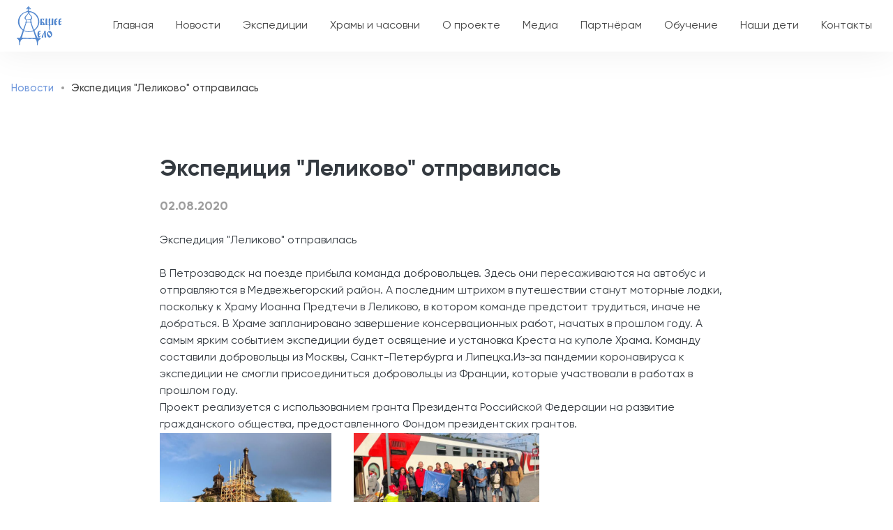

--- FILE ---
content_type: text/html; charset=UTF-8
request_url: https://obsheedelo.ru/news/ekspediciya-lelikovo-otpravilas
body_size: 7957
content:
<!DOCTYPE html>
<html lang="ru" dir="ltr" prefix="content: http://purl.org/rss/1.0/modules/content/  dc: http://purl.org/dc/terms/  foaf: http://xmlns.com/foaf/0.1/  og: http://ogp.me/ns#  rdfs: http://www.w3.org/2000/01/rdf-schema#  schema: http://schema.org/  sioc: http://rdfs.org/sioc/ns#  sioct: http://rdfs.org/sioc/types#  skos: http://www.w3.org/2004/02/skos/core#  xsd: http://www.w3.org/2001/XMLSchema# ">
  <head>
    <meta charset="utf-8" />
<link rel="canonical" href="https://obsheedelo.ru/news/ekspediciya-lelikovo-otpravilas" />
<meta name="description" content="Экспедиция &quot;Леликово&quot; отправилась" />
<meta name="Generator" content="Drupal 9 (https://www.drupal.org)" />
<meta name="MobileOptimized" content="width" />
<meta name="HandheldFriendly" content="true" />
<meta name="viewport" content="width=device-width, initial-scale=1, shrink-to-fit=no" />
<meta http-equiv="x-ua-compatible" content="ie=edge" />
<link rel="icon" href="/sites/default/files/required/favicon.ico" type="image/vnd.microsoft.icon" />

    <title>Экспедиция &quot;Леликово&quot; отправилась | Общее Дело</title>
    <link rel="stylesheet" media="all" href="/sites/default/files/css/css_H0pFo8n5aeMFjDK8BkMlUYsQ9g_TEnxOt2Izr4Vm70E.css" />
<link rel="stylesheet" media="all" href="/sites/default/files/css/css_TLjZlCl9qsLg888jGVwP5NyZtg3Jy5cJeGEULaycXH0.css" />

    
  </head>
  <body class="layout-no-sidebars page-node-1945 path-node node--type-news">
    <a href="#main-content" class="visually-hidden focusable skip-link">
      Перейти к основному содержанию
    </a>
    <div class="alert-banners" data-alert-endpoint="/alert-banners?_format=json"></div>
      <div class="dialog-off-canvas-main-canvas" data-off-canvas-main-canvas>
    
<div id="page-wrapper">
  <div id="page">

    <header id="header" class="header " role="banner" aria-label="Шапка сайта">

  <nav class="navbar main-navbar-brand navbar-light navbar-expand-xl" id="navbar-main">
    <div class="container">
      <div class="header--content row align-items-center justify-content-between">
        <div class="col-4 col-md-4 col-xl-auto d-lg-block d-xl-none">
          <button class="navbar-toggler" type="button" data-bs-toggle="offcanvas" data-bs-target="#offcanvasMenu" aria-controls="offcanvasMenu">
            <span class="navbar-toggler-icon"></span>
          </button>
        </div>
        <div class="col-4 col-md-4 col-xl-auto">
            <a href="/" title="Главная" rel="home" class="navbar-brand">
          <img src="/themes/custom/odelo_barrio/logo.svg" alt="Главная" class="img-fluid d-inline-block align-top ff" />
        <span class="ml-2 d-none d-md-inline"></span>
  </a>

        </div>
        <div class="col-auto d-none d-xl-block">
          <nav role="navigation" aria-labelledby="block-odelo-barrio-main-menu-menu" id="block-odelo-barrio-main-menu" class="flex-fill block block-menu navigation menu--main">
            
  <h2 class="visually-hidden" id="block-odelo-barrio-main-menu-menu">Основная навигация</h2>
  

        

              <ul class="clearfix nav navbar-nav">
                    <li class="nav-item">
                          <a href="/" class="nav-link nav-link--" data-drupal-link-system-path="&lt;front&gt;">Главная</a>
              </li>
                <li class="nav-item">
                          <a href="/news" class="nav-link nav-link--news" data-drupal-link-system-path="news">Новости</a>
              </li>
                <li class="nav-item menu-item--expanded dropdown">
                          <a href="/expeditions" class="nav-link dropdown-toggle-no nav-link--expeditions" data-bs-toggle="dropdown" aria-expanded="false" aria-haspopup="true" data-drupal-link-system-path="expeditions">Экспедиции</a>
                        <ul class="dropdown-menu">
                    <li>
                          <a href="/expeditions" class="dropdown-item nav-link--expeditions" data-drupal-link-system-path="expeditions">График экспедиций</a>
              </li>
                <li>
                          <a href="/expeditions/archive" class="dropdown-item nav-link--expeditions-archive" data-drupal-link-system-path="expeditions/archive">Архив экспедиций</a>
              </li>
                <li>
                          <a href="/reports" class="dropdown-item nav-link--reports" data-drupal-link-system-path="reports">Отчеты</a>
              </li>
                <li>
                          <a href="/stories" class="dropdown-item nav-link--stories" data-drupal-link-system-path="stories">Рассказы участников</a>
              </li>
                <li>
                          <a href="/faq" class="dropdown-item nav-link--faq" data-drupal-link-system-path="faq">Вопрос - ответ</a>
              </li>
        </ul>
  
              </li>
                <li class="nav-item menu-item--expanded dropdown">
                          <a href="/objects" class="nav-link dropdown-toggle-no nav-link--objects" data-bs-toggle="dropdown" aria-expanded="false" aria-haspopup="true" data-drupal-link-system-path="objects">Храмы и часовни</a>
                        <ul class="dropdown-menu">
                    <li>
                          <a href="/objects" class="dropdown-item nav-link--objects" data-drupal-link-system-path="objects">Каталог</a>
              </li>
                <li>
                          <a href="/objects/map" class="dropdown-item nav-link--objects-map" data-drupal-link-system-path="objects/map">Карта</a>
              </li>
        </ul>
  
              </li>
                <li class="nav-item menu-item--expanded dropdown">
                          <a href="/about" class="nav-link dropdown-toggle-no nav-link--about" data-bs-toggle="dropdown" aria-expanded="false" aria-haspopup="true" data-drupal-link-system-path="node/2201">О проекте</a>
                        <ul class="dropdown-menu">
                    <li>
                          <a href="/about" class="dropdown-item nav-link--about" data-drupal-link-system-path="node/2201">О проекте</a>
              </li>
                <li>
                          <a href="/about/mass-media" class="dropdown-item nav-link--about-mass-media" data-drupal-link-system-path="about/mass-media">Сми о нас</a>
              </li>
                <li>
                          <a href="/about/famous-people" class="dropdown-item nav-link--about-famous-people" data-drupal-link-system-path="about/famous-people">Известные люди</a>
              </li>
                <li>
                          <a href="/about/documents" class="dropdown-item nav-link--about-documents" data-drupal-link-system-path="about/documents">Документы</a>
              </li>
                <li>
                          <a href="/team" class="dropdown-item nav-link--team" data-drupal-link-system-path="team">Команда</a>
              </li>
                <li>
                          <a href="/about/our-partners" class="dropdown-item nav-link--about-our-partners" data-drupal-link-system-path="about/our-partners">Наши партнеры</a>
              </li>
        </ul>
  
              </li>
                <li class="nav-item menu-item--expanded dropdown">
                          <a href="/gallery" class="nav-link dropdown-toggle-no nav-link--gallery" data-bs-toggle="dropdown" aria-expanded="false" aria-haspopup="true" data-drupal-link-system-path="gallery">Медиа</a>
                        <ul class="dropdown-menu">
                    <li>
                          <a href="/gallery" class="dropdown-item nav-link--gallery" data-drupal-link-system-path="gallery">Фотогалерея</a>
              </li>
                <li>
                          <a href="/video" class="dropdown-item nav-link--video" data-drupal-link-system-path="video">Видео</a>
              </li>
        </ul>
  
              </li>
                <li class="nav-item">
                          <a href="/korporativnym-partneram" class="nav-link nav-link--korporativnym-partneram" data-drupal-link-system-path="node/2203">Партнёрам</a>
              </li>
                <li class="nav-item menu-item--expanded dropdown">
                          <span class="nav-link dropdown-toggle-no nav-link-" data-bs-toggle="dropdown" aria-expanded="false" aria-haspopup="true">Обучение</span>
                        <ul class="dropdown-menu">
                    <li>
                          <a href="/shkola-plotnikov" class="dropdown-item nav-link--shkola-plotnikov" data-drupal-link-system-path="node/2202">Школа плотников</a>
              </li>
                <li>
                          <a href="/shkola-rezchikov" class="dropdown-item nav-link--shkola-rezchikov" data-drupal-link-system-path="node/3534">Школа резчиков</a>
              </li>
                <li>
                          <a href="/malenkiy-restavrator" class="dropdown-item nav-link--malenkiy-restavrator" data-drupal-link-system-path="node/3605">Маленький реставратор</a>
              </li>
        </ul>
  
              </li>
                <li class="nav-item">
                          <a href="https://nashideti.obsheedelo.ru/" class="nav-link nav-link-https--nashidetiobsheedeloru-">Наши дети</a>
              </li>
                <li class="nav-item">
                          <a href="/contacts" class="nav-link nav-link--contacts" data-drupal-link-system-path="contacts">Контакты</a>
              </li>
        </ul>
  


  </nav>

        </div>
        <div class="col-4 col-md-auto ps-0">
          <nav role="navigation" aria-labelledby="block-odelo-barrio-user-nav-menu" id="block-odelo-barrio-user-nav" class="block block-menu navigation menu--account">
            
  <h2 class="visually-hidden" id="block-odelo-barrio-user-nav-menu">Меню учётной записи пользователя</h2>
  

        
              <ul class="clearfix nav navbar-nav">
                    <li class="nav-item menu-item--expanded">
                          <a href="/user/login" class="nav-link--user-login nav-link--user-with-name nav-link nav-link--user-login nav-link--user-with-name" data-drupal-link-system-path="user/login">Войти</a>
              </li>
      </ul>
  


  </nav>

        </div>
      </div>
    </div>
  </nav>

  <div class="offcanvas offcanvas-start" tabindex="-1" id="offcanvasMenu">
    <div class="offcanvas-header">
      <button type="button" class="btn-close text-reset" data-bs-dismiss="offcanvas" aria-label="Close"></button>
    </div>
    <div class="offcanvas-body">
      <nav role="navigation" aria-labelledby="block-odelo-barrio-main-menu-menu" id="block-odelo-barrio-main-menu" class="flex-fill block block-menu navigation menu--main">
            
  <h2 class="visually-hidden" id="block-odelo-barrio-main-menu-menu">Основная навигация</h2>
  

        

              <ul class="clearfix nav navbar-nav">
                    <li class="nav-item">
                          <a href="/" class="nav-link nav-link--" data-drupal-link-system-path="&lt;front&gt;">Главная</a>
              </li>
                <li class="nav-item">
                          <a href="/news" class="nav-link nav-link--news" data-drupal-link-system-path="news">Новости</a>
              </li>
                <li class="nav-item menu-item--expanded dropdown">
                          <a href="/expeditions" class="nav-link dropdown-toggle-no nav-link--expeditions" data-bs-toggle="dropdown" aria-expanded="false" aria-haspopup="true" data-drupal-link-system-path="expeditions">Экспедиции</a>
                        <ul class="dropdown-menu">
                    <li>
                          <a href="/expeditions" class="dropdown-item nav-link--expeditions" data-drupal-link-system-path="expeditions">График экспедиций</a>
              </li>
                <li>
                          <a href="/expeditions/archive" class="dropdown-item nav-link--expeditions-archive" data-drupal-link-system-path="expeditions/archive">Архив экспедиций</a>
              </li>
                <li>
                          <a href="/reports" class="dropdown-item nav-link--reports" data-drupal-link-system-path="reports">Отчеты</a>
              </li>
                <li>
                          <a href="/stories" class="dropdown-item nav-link--stories" data-drupal-link-system-path="stories">Рассказы участников</a>
              </li>
                <li>
                          <a href="/faq" class="dropdown-item nav-link--faq" data-drupal-link-system-path="faq">Вопрос - ответ</a>
              </li>
        </ul>
  
              </li>
                <li class="nav-item menu-item--expanded dropdown">
                          <a href="/objects" class="nav-link dropdown-toggle-no nav-link--objects" data-bs-toggle="dropdown" aria-expanded="false" aria-haspopup="true" data-drupal-link-system-path="objects">Храмы и часовни</a>
                        <ul class="dropdown-menu">
                    <li>
                          <a href="/objects" class="dropdown-item nav-link--objects" data-drupal-link-system-path="objects">Каталог</a>
              </li>
                <li>
                          <a href="/objects/map" class="dropdown-item nav-link--objects-map" data-drupal-link-system-path="objects/map">Карта</a>
              </li>
        </ul>
  
              </li>
                <li class="nav-item menu-item--expanded dropdown">
                          <a href="/about" class="nav-link dropdown-toggle-no nav-link--about" data-bs-toggle="dropdown" aria-expanded="false" aria-haspopup="true" data-drupal-link-system-path="node/2201">О проекте</a>
                        <ul class="dropdown-menu">
                    <li>
                          <a href="/about" class="dropdown-item nav-link--about" data-drupal-link-system-path="node/2201">О проекте</a>
              </li>
                <li>
                          <a href="/about/mass-media" class="dropdown-item nav-link--about-mass-media" data-drupal-link-system-path="about/mass-media">Сми о нас</a>
              </li>
                <li>
                          <a href="/about/famous-people" class="dropdown-item nav-link--about-famous-people" data-drupal-link-system-path="about/famous-people">Известные люди</a>
              </li>
                <li>
                          <a href="/about/documents" class="dropdown-item nav-link--about-documents" data-drupal-link-system-path="about/documents">Документы</a>
              </li>
                <li>
                          <a href="/team" class="dropdown-item nav-link--team" data-drupal-link-system-path="team">Команда</a>
              </li>
                <li>
                          <a href="/about/our-partners" class="dropdown-item nav-link--about-our-partners" data-drupal-link-system-path="about/our-partners">Наши партнеры</a>
              </li>
        </ul>
  
              </li>
                <li class="nav-item menu-item--expanded dropdown">
                          <a href="/gallery" class="nav-link dropdown-toggle-no nav-link--gallery" data-bs-toggle="dropdown" aria-expanded="false" aria-haspopup="true" data-drupal-link-system-path="gallery">Медиа</a>
                        <ul class="dropdown-menu">
                    <li>
                          <a href="/gallery" class="dropdown-item nav-link--gallery" data-drupal-link-system-path="gallery">Фотогалерея</a>
              </li>
                <li>
                          <a href="/video" class="dropdown-item nav-link--video" data-drupal-link-system-path="video">Видео</a>
              </li>
        </ul>
  
              </li>
                <li class="nav-item">
                          <a href="/korporativnym-partneram" class="nav-link nav-link--korporativnym-partneram" data-drupal-link-system-path="node/2203">Партнёрам</a>
              </li>
                <li class="nav-item menu-item--expanded dropdown">
                          <span class="nav-link dropdown-toggle-no nav-link-" data-bs-toggle="dropdown" aria-expanded="false" aria-haspopup="true">Обучение</span>
                        <ul class="dropdown-menu">
                    <li>
                          <a href="/shkola-plotnikov" class="dropdown-item nav-link--shkola-plotnikov" data-drupal-link-system-path="node/2202">Школа плотников</a>
              </li>
                <li>
                          <a href="/shkola-rezchikov" class="dropdown-item nav-link--shkola-rezchikov" data-drupal-link-system-path="node/3534">Школа резчиков</a>
              </li>
                <li>
                          <a href="/malenkiy-restavrator" class="dropdown-item nav-link--malenkiy-restavrator" data-drupal-link-system-path="node/3605">Маленький реставратор</a>
              </li>
        </ul>
  
              </li>
                <li class="nav-item">
                          <a href="https://nashideti.obsheedelo.ru/" class="nav-link nav-link-https--nashidetiobsheedeloru-">Наши дети</a>
              </li>
                <li class="nav-item">
                          <a href="/contacts" class="nav-link nav-link--contacts" data-drupal-link-system-path="contacts">Контакты</a>
              </li>
        </ul>
  


  </nav>

      <div class="offcanvas-logo">
        <img src="/themes/custom/odelo_barrio/images/logo-white.svg" alt="Общее Дело">
      </div>
    </div>
  </div>

  
</header>

          <div  class="highlighted">
        <aside class="container section clearfix" role="complementary">
            <div data-drupal-messages-fallback class="hidden"></div>
<div id="block-odelo-barrio-breadcrumbs" class="pt-4 pb-3 block block-system block-system-breadcrumb-block">
  
    
      <div class="content">
      

  <nav role="navigation" aria-label="breadcrumb">
    <ol class="breadcrumb">
                  <li class="breadcrumb-item">
          <a href="/news">Новости</a>
        </li>
                        <li class="breadcrumb-item active">
          Экспедиция "Леликово" отправилась
        </li>
              </ol>
  </nav>

    </div>
  </div>


        </aside>
      </div>
            
    <div id="main-wrapper" class="layout-main-wrapper clearfix">
              <div id="main" class="container">
            <div id="block-yametrica" class="block block-block-content block-block-contentcff69632-48c6-447f-9865-39d71a596055">
  
    
      <div class="content">
      
            <div class="clearfix text-formatted field field--name-body field--type-text-with-summary field--label-hidden field__item"><p><!-- Yandex.Metrika counter --><script type="text/javascript">
<!--//--><![CDATA[// ><!--

   (function(m,e,t,r,i,k,a){m[i]=m[i]||function(){(m[i].a=m[i].a||[]).push(arguments)};
   m[i].l=1*new Date();k=e.createElement(t),a=e.getElementsByTagName(t)[0],k.async=1,k.src=r,a.parentNode.insertBefore(k,a)})
   (window, document, "script", "https://mc.yandex.ru/metrika/tag.js", "ym");

   ym(87738059, "init", {
        clickmap:true,
        trackLinks:true,
        accurateTrackBounce:true,
        webvisor:true
   });

//--><!]]>
</script><noscript><div><img src="https://mc.yandex.ru/watch/87738059" style="position:absolute; left:-9999px;" alt="" /></div></noscript><!-- /Yandex.Metrika counter --></p>
</div>
      
    </div>
  </div>


          <div class="row row-offcanvas row-offcanvas-left clearfix">
              <main class="main-content col" id="content" role="main">
                <section class="section">
                  <a id="main-content" tabindex="-1"></a>
                    <div id="block-odelo-barrio-page-title" class="block block-core block-page-title-block">
  
    
      <div class="content">
      


    </div>
  </div>
<div id="block-odelo-barrio-content" class="block block-system block-system-main-block">
  
    
      <div class="content">
        <div  class="layout--inner-border">

        <div class="row justify-content-center inner-border-regions pb-5">
      <div class="col-12 col-md-8">
                  <div  class="main-region">
            <div class="block-region-main"><div class="block block-ctools-block block-entity-fieldnodetitle">
  
    
      <div class="content">
      <span class="field field--name-title field--type-string field--label-hidden">Экспедиция &quot;Леликово&quot; отправилась</span>

    </div>
  </div>
<div class="block block-ctools-block block-entity-fieldnodecreated">
  
    
      <div class="content">
      <span class="field field--name-created field--type-created field--label-hidden">02.08.2020</span>

    </div>
  </div>
<div class="block block-ctools block-entity-viewnode">
  
    
      <div class="content">
      

<article data-history-node-id="1945" role="article" about="/news/ekspediciya-lelikovo-otpravilas" class="node node--type-news node--view-mode-full clearfix">
  <div class="node__content clearfix">

          
            <div class="clearfix text-formatted field field--name-body field--type-text-with-summary field--label-hidden field__item">Экспедиция "Леликово" отправилась<br />
 <br />
 В Петрозаводск на поезде прибыла команда добровольцев. Здесь они пересаживаются на автобус и отправляются в Медвежьегорский район. А последним штрихом в путешествии станут моторные лодки, поскольку к Храму Иоанна Предтечи в Леликово, в котором команде предстоит трудиться, иначе не добраться. В Храме запланировано завершение консервационных работ, начатых в прошлом году. А самым ярким событием экспедиции будет освящение и установка Креста на куполе Храма. Команду составили добровольцы из Москвы, Санкт-Петербурга и Липецка.Из-за пандемии коронавируса к экспедиции не смогли присоединиться добровольцы из Франции, которые участвовали в работах в прошлом году.<br />
Проект реализуется с использованием гранта Президента Российской Федерации на развитие гражданского общества, предоставленного Фондом президентских грантов. <br /></div>
      
      <div class="media-gallery-wrapper js-colorbox-group"><div class="media-gallery media-gallery--default">
<a href="https://obsheedelo.ru/sites/default/files/upload/news/migrated/46455d5ff678b2dcb4614853c7be3d76d882.jpg" aria-controls="colorbox" aria-label="{&quot;alt&quot;:&quot;&quot;}" role="button"  title="" data-colorbox-gallery="" class="colorbox js-default-colorbox" data-cbox-img-attrs="{&quot;alt&quot;:&quot;&quot;}"><img src="/sites/default/files/styles/gallery_item/public/upload/news/migrated/46455d5ff678b2dcb4614853c7be3d76d882.jpg?itok=lDeuwL0g" width="661" height="496" loading="lazy" typeof="foaf:Image" class="image-style-gallery-item" />

</a>

<a href="https://obsheedelo.ru/sites/default/files/upload/news/migrated/4645e4bd8790ccec58bdd06d2ec5011c072b.jpg" aria-controls="colorbox" aria-label="{&quot;alt&quot;:&quot;&quot;}" role="button"  title="" data-colorbox-gallery="" class="colorbox js-default-colorbox" data-cbox-img-attrs="{&quot;alt&quot;:&quot;&quot;}"><img src="/sites/default/files/styles/gallery_item/public/upload/news/migrated/4645e4bd8790ccec58bdd06d2ec5011c072b.jpg?itok=dDR5QKtJ" width="661" height="496" loading="lazy" typeof="foaf:Image" class="image-style-gallery-item" />

</a>
</div>
</div>

    
  </div>
</article>

    </div>
  </div>
</div>
          </div>
                      </div>
    </div>

  </div>

    </div>
  </div>


                </section>
              </main>
                                  </div>
        </div>
          </div>

    
    
    
    <footer class="site-footer text-white">
              <div class="container">
                      <div class="site-footer__top branding-bg-logo clearfix">
                <section class="row region region-footer-nav">
    <nav role="navigation" aria-labelledby="block-odelo-barrio-footer-menu" id="block-odelo-barrio-footer" class="block block-menu navigation menu--footer">
            
  <h2 class="visually-hidden" id="block-odelo-barrio-footer-menu">Меню в подвале</h2>
  

        
                    <ul class="clearfix nav flex-column flex-md-row">
                    <li class="nav-item flex-md-fill pb-md-2">
                <a href="/" class="nav-link text-center text-md-start nav-link--root-level nav-link--" data-drupal-link-system-path="&lt;front&gt;">Главная</a>
              </li>
                <li class="nav-item flex-md-fill pb-md-2 menu-item--expanded">
                <a href="/expeditions" class="nav-link text-center text-md-start nav-link--root-level nav-link--expeditions" data-drupal-link-system-path="expeditions">Экспедиции</a>
                                <ul class="menu">
                    <li class="nav-item">
                <a href="/expeditions" class="nav-link text-center text-md-start nav-link--expeditions" data-drupal-link-system-path="expeditions">График экспедиций</a>
              </li>
                <li class="nav-item">
                <a href="/expeditions/archive" class="nav-link text-center text-md-start nav-link--expeditions-archive" data-drupal-link-system-path="expeditions/archive">Архив экспедиций</a>
              </li>
                <li class="nav-item">
                <a href="/reports" class="nav-link text-center text-md-start nav-link--reports" data-drupal-link-system-path="reports">Отчёты</a>
              </li>
                <li class="nav-item">
                <a href="/stories" class="nav-link text-center text-md-start nav-link--stories" data-drupal-link-system-path="stories">Рассказы участников</a>
              </li>
                <li class="nav-item">
                <a href="/faq" class="nav-link text-center text-md-start nav-link--faq" data-drupal-link-system-path="faq">Вопрос - ответ</a>
              </li>
        </ul>
  
              </li>
                <li class="nav-item flex-md-fill pb-md-2 menu-item--expanded">
                <a href="/about" class="nav-link text-center text-md-start nav-link--root-level nav-link--about" data-drupal-link-system-path="node/2201">О проекте</a>
                                <ul class="menu">
                    <li class="nav-item">
                <a href="/about" class="nav-link text-center text-md-start nav-link--about" data-drupal-link-system-path="node/2201">О проекте</a>
              </li>
                <li class="nav-item">
                <a href="/about/mass-media" class="nav-link text-center text-md-start nav-link--about-mass-media" data-drupal-link-system-path="about/mass-media">Сми о нас</a>
              </li>
                <li class="nav-item">
                <a href="/about/famous-people" class="nav-link text-center text-md-start nav-link--about-famous-people" data-drupal-link-system-path="about/famous-people">Известные люди</a>
              </li>
                <li class="nav-item">
                <a href="/about/documents" class="nav-link text-center text-md-start nav-link--about-documents" data-drupal-link-system-path="about/documents">Документы</a>
              </li>
                <li class="nav-item">
                <a href="/team" class="nav-link text-center text-md-start nav-link--team" data-drupal-link-system-path="team">Команда</a>
              </li>
                <li class="nav-item">
                <a href="/about/our-partners" class="nav-link text-center text-md-start nav-link--about-our-partners" data-drupal-link-system-path="about/our-partners">Наши партнеры</a>
              </li>
        </ul>
  
              </li>
                <li class="nav-item flex-md-fill pb-md-2 menu-item--expanded">
                <a href="/objects" class="nav-link text-center text-md-start nav-link--root-level nav-link--objects" data-drupal-link-system-path="objects">Храмы и часовни</a>
                                <ul class="menu">
                    <li class="nav-item">
                <a href="/objects" class="nav-link text-center text-md-start nav-link--objects" data-drupal-link-system-path="objects">Каталог</a>
              </li>
                <li class="nav-item">
                <a href="/objects/map" class="nav-link text-center text-md-start nav-link--objects-map" data-drupal-link-system-path="objects/map">Карта</a>
              </li>
        </ul>
  
              </li>
                <li class="nav-item flex-md-fill pb-md-2 menu-item--expanded">
                <a href="/gallery" class="nav-link text-center text-md-start nav-link--root-level nav-link--gallery" data-drupal-link-system-path="gallery">Медиа</a>
                                <ul class="menu">
                    <li class="nav-item">
                <a href="/gallery" class="nav-link text-center text-md-start nav-link--gallery" data-drupal-link-system-path="gallery">Фото</a>
              </li>
                <li class="nav-item">
                <a href="/video" class="nav-link text-center text-md-start nav-link--video" data-drupal-link-system-path="video">Видео</a>
              </li>
        </ul>
  
              </li>
                <li class="nav-item flex-md-fill pb-md-2 menu-item--expanded">
                <a href="/books" class="nav-link text-center text-md-start nav-link--root-level nav-link--books" data-drupal-link-system-path="books">Научная деятельность</a>
                                <ul class="menu">
                    <li class="nav-item">
                <a href="/lectures" class="nav-link text-center text-md-start nav-link--lectures" data-drupal-link-system-path="lectures">Лекции</a>
              </li>
                <li class="nav-item">
                <a href="/conferences" class="nav-link text-center text-md-start nav-link--conferences" data-drupal-link-system-path="conferences">Конференции</a>
              </li>
                <li class="nav-item">
                <a href="/books" class="nav-link text-center text-md-start nav-link--books" data-drupal-link-system-path="books">Библиотека</a>
              </li>
        </ul>
  
              </li>
                <li class="nav-item flex-md-fill pb-md-2">
                <a href="/news" class="nav-link text-center text-md-start nav-link--root-level nav-link--news" data-drupal-link-system-path="news">Новости</a>
              </li>
                <li class="nav-item flex-md-fill pb-md-2">
                <a href="/contacts" class="nav-link text-center text-md-start nav-link--root-level nav-link--contacts" data-drupal-link-system-path="contacts">Контакты</a>
              </li>
        </ul>
  


  </nav>

  </section>

            </div>
          
                      <div class="site-footer__middle">
              <div class="row">
                <div class="col-12 col-md-8 col-lg-6">
                    <section class="row region region-footer-contacts">
    <div id="block-odelo-barrio-address" class="block block-custom-features block-custom-features-address">
  
    
      <div class="content">
      <div  class="address-block label-icons">
  <div class="company-address--item company-address--address pb-3">
    <div class="company-address--label pb-1">
      Адрес
    </div>
    <div class="company-address--content text-opacity-75">
      127224, г.Москва, проезд Шокальского, дом 48
Местная религиозная организация Православный приход храма преподобного Серафима Саровского в Раеве гор. Москвы Московской епархии Русской Православной Церкви (Московский Патриархат).
    </div>
  </div>
  <div class="company-address--item company-address--email pb-3">
    <div class="company-address--label pb-1">
      Email
    </div>
    <div class="company-address--content text-opacity-75">
      info@obsheedelo.ru
    </div>
  </div>
</div>

    </div>
  </div>

  </section>

                </div>
              </div>
            </div>
                                <div class="site-footer__bottom">
              <div class="row">
                <div class="col-12 col-md-6 order-md-1">
                    <section class="row region region-footer-write-to-us">
    <div id="block-odelo-barrio-writetous" class="block block-custom-features block-custom-features-write-to-us">
  
    
      <div class="content">
      <div  class="write-to-us">
  <div class="write-to-us--label text-md-end">Пишите нам</div>
  <div class="write-to-us--items d-flex flex-row justify-content-md-end gap-2 pt-2">
          <div class="write-to-us--item">
        <a href="https://ok.ru/group/52540860268708" target="_blank" rel="nofollow" class="write-to-us--link write-to-us--link-ok"></a>
      </div>
          <div class="write-to-us--item">
        <a href="https://www.youtube.com/channel/UCft356x7XUJjGvou8hNiNWw" target="_blank" rel="nofollow" class="write-to-us--link write-to-us--link-youtube"></a>
      </div>
          <div class="write-to-us--item">
        <a href="https://vk.com/obsheedelosever" target="_blank" rel="nofollow" class="write-to-us--link write-to-us--link-vk"></a>
      </div>
      </div>
</div>

    </div>
  </div>

  </section>

                </div>
                <div class="col-12 col-md-6 order-md-0 pt-md-4">
                    <section class="row region region-footer-copyright">
    <div class="text-opacity-75 block block-custom-features block-custom-features-copyright" id="block-odelo-barrio-copyright">
  
    
      <div class="content">
      Copyright &copy; Общее Дело, 2008-2026 <br> Ссылка на сайт при копировании материалов обязательна.<br>
Сайт рекомендован для лиц старше 6 лет
    </div>
  </div>

  </section>

                </div>
              </div>
            </div>
                  </div>
          </footer>
  </div>
</div>

  </div>

    
    <script type="application/json" data-drupal-selector="drupal-settings-json">{"path":{"baseUrl":"\/","scriptPath":null,"pathPrefix":"","currentPath":"node\/1945","currentPathIsAdmin":false,"isFront":false,"currentLanguage":"ru"},"pluralDelimiter":"\u0003","suppressDeprecationErrors":true,"user":{"uid":0,"permissionsHash":"874468171426a5fe0b1e1beff4d3adbacba3909b04ca60e66467db6084681185"}}</script>
<script src="/sites/default/files/js/js_ucYY2JhgomKck-DcvCXSd5DcFGkinsg0Pv4Vy2ICfqU.js"></script>

  </body>
</html>


--- FILE ---
content_type: text/css
request_url: https://obsheedelo.ru/sites/default/files/css/css_TLjZlCl9qsLg888jGVwP5NyZtg3Jy5cJeGEULaycXH0.css
body_size: 195697
content:
.node__content{font-size:1.071em;margin-top:10px;}.node--view-mode-teaser{border-bottom:1px solid #d3d7d9;margin-bottom:30px;padding-bottom:15px;}.node--view-mode-teaser h2{margin-top:0;padding-top:0.5em;}.node--view-mode-teaser h2 a{color:#181818;}.node--view-mode-teaser.node--sticky{background:#f9f9f9;background:rgba(0,0,0,0.024);border:1px solid #d3d7d9;padding:0 15px 15px;}.node--view-mode-teaser .node__content{clear:none;font-size:1em;line-height:1.6;}.node__meta{font-size:0.857em;color:#68696b;margin-bottom:-5px;}.node__meta .field--name-field-user-picture img{float:left;margin:1px 20px 0 0;}[dir="rtl"] .node__meta .field--name-field-user-picture img{float:right;margin-left:20px;margin-right:0;}.node__links{text-align:right;font-size:0.93em;}[dir="rtl"] .node__links{text-align:left;}.node--unpublished{padding:20px 15px 0;}.node--unpublished .comment-text .comment-arrow{border-left:1px solid #fff4f4;border-right:1px solid #fff4f4;}
@font-face{font-family:"Gilroy";font-weight:normal;font-style:normal;src:url(/themes/custom/odelo_barrio/assets/fonts/Gilroy-Regular.ttf) format("truetype");}@font-face{font-family:"Gilroy";font-weight:500;font-style:normal;src:url(/themes/custom/odelo_barrio/assets/fonts/Gilroy-Medium.ttf) format("truetype");}@font-face{font-family:"Gilroy";font-weight:600;font-style:normal;src:url(/themes/custom/odelo_barrio/assets/fonts/Gilroy-Semibold.ttf) format("truetype");}@font-face{font-family:"Gilroy";font-weight:bold;font-style:normal;src:url(/themes/custom/odelo_barrio/assets/fonts/Gilroy-Bold.ttf) format("truetype");}:root{--bs-blue:#0d6efd;--bs-indigo:#6610f2;--bs-purple:#6f42c1;--bs-pink:#d63384;--bs-red:#dc3545;--bs-orange:#fd7e14;--bs-yellow:#ffc107;--bs-green:#28a745;--bs-teal:#20c997;--bs-cyan:#17a2b8;--bs-white:#fff;--bs-gray:#6c757d;--bs-gray-dark:#343a40;--bs-gray-100:#f8f9fa;--bs-gray-200:#e9ecef;--bs-gray-300:#dee2e6;--bs-gray-400:#ced4da;--bs-gray-500:#adb5bd;--bs-gray-600:#6c757d;--bs-gray-700:#495057;--bs-gray-800:#343a40;--bs-gray-900:#212529;--bs-primary:#ffce22;--bs-secondary:#f2f2f2;--bs-success:#28a745;--bs-info:#17a2b8;--bs-warning:#ffc107;--bs-danger:#dc3545;--bs-light:#f8f9fa;--bs-dark:#343a40;--bs-loadmore:#e2e2e2;--bs-white-83:rgba(255,255,255,0.83);--bs-primary-rgb:255,206,34;--bs-secondary-rgb:242,242,242;--bs-success-rgb:40,167,69;--bs-info-rgb:23,162,184;--bs-warning-rgb:255,193,7;--bs-danger-rgb:220,53,69;--bs-light-rgb:248,249,250;--bs-dark-rgb:52,58,64;--bs-loadmore-rgb:226,226,226;--bs-white-83-rgb:255,255,255;--bs-white-rgb:255,255,255;--bs-black-rgb:0,0,0;--bs-body-color-rgb:52,58,64;--bs-body-bg-rgb:255,255,255;--bs-font-sans-serif:-apple-system,BlinkMacSystemFont,"Segoe UI",Roboto,"Helvetica Neue",Arial,"Noto Sans",sans-serif,"Apple Color Emoji","Segoe UI Emoji","Segoe UI Symbol","Noto Color Emoji";--bs-font-monospace:SFMono-Regular,Menlo,Monaco,Consolas,"Liberation Mono","Courier New",monospace;--bs-gradient:linear-gradient(180deg,rgba(255,255,255,0.15),rgba(255,255,255,0));--bs-body-font-family:-apple-system,BlinkMacSystemFont,Segoe UI,Roboto,Helvetica Neue,Arial,Noto Sans,sans-serif,Apple Color Emoji,Segoe UI Emoji,Segoe UI Symbol,Noto Color Emoji;--bs-body-font-size:1rem;--bs-body-font-weight:normal;--bs-body-line-height:1.5;--bs-body-color:#343a40;--bs-body-bg:#fff;}*,*::before,*::after{-webkit-box-sizing:border-box;box-sizing:border-box;}@media (prefers-reduced-motion:no-preference){:root{scroll-behavior:smooth;}}body{margin:0;font-family:var(--bs-body-font-family);font-size:var(--bs-body-font-size);font-weight:var(--bs-body-font-weight);line-height:var(--bs-body-line-height);color:var(--bs-body-color);text-align:var(--bs-body-text-align);background-color:var(--bs-body-bg);-webkit-text-size-adjust:100%;-webkit-tap-highlight-color:rgba(0,0,0,0);}hr{margin:1rem 0;color:inherit;background-color:currentColor;border:0;opacity:0.25;}hr:not([size]){height:1px;}h1,.h1,h2,.h2,h3,.h3,h4,.h4,h5,.h5,h6,.h6{margin-top:0;margin-bottom:0.5rem;font-weight:500;line-height:1.2;}h1,.h1{font-size:calc(1.375rem + 1.5vw);}@media (min-width:75rem){h1,.h1{font-size:2.5rem;}}h2,.h2{font-size:calc(1.325rem + 0.9vw);}@media (min-width:75rem){h2,.h2{font-size:2rem;}}h3,.h3{font-size:calc(1.3rem + 0.6vw);}@media (min-width:75rem){h3,.h3{font-size:1.75rem;}}h4,.h4{font-size:calc(1.275rem + 0.3vw);}@media (min-width:75rem){h4,.h4{font-size:1.5rem;}}h5,.h5{font-size:1.25rem;}h6,.h6{font-size:1rem;}p{margin-top:0;margin-bottom:1rem;}abbr[title],abbr[data-bs-original-title]{-webkit-text-decoration:underline dotted;text-decoration:underline dotted;cursor:help;text-decoration-skip-ink:none;}address{margin-bottom:1rem;font-style:normal;line-height:inherit;}ol,ul{padding-left:2rem;}ol,ul,dl{margin-top:0;margin-bottom:1rem;}ol ol,ul ul,ol ul,ul ol{margin-bottom:0;}dt{font-weight:bold;}dd{margin-bottom:.5rem;margin-left:0;}blockquote{margin:0 0 1rem;}b,strong{font-weight:bolder;}small,.small{font-size:0.875em;}mark,.mark{padding:0.2em;background-color:#fcf8e3;}sub,sup{position:relative;font-size:0.75em;line-height:0;vertical-align:baseline;}sub{bottom:-.25em;}sup{top:-.5em;}a{color:#0079C0;text-decoration:none;}a:hover{color:#005283;text-decoration:underline;}a:not([href]):not([class]),a:not([href]):not([class]):hover{color:inherit;text-decoration:none;}pre,code,kbd,samp{font-family:var(--bs-font-monospace);font-size:1em;direction:ltr;unicode-bidi:bidi-override;}pre{display:block;margin-top:0;margin-bottom:1rem;overflow:auto;font-size:0.875em;}pre code{font-size:inherit;color:inherit;word-break:normal;}code{font-size:0.875em;color:#d63384;word-wrap:break-word;}a > code{color:inherit;}kbd{padding:0.2rem 0.4rem;font-size:0.875em;color:#fff;background-color:#212529;border-radius:0.2rem;}kbd kbd{padding:0;font-size:1em;font-weight:bold;}figure{margin:0 0 1rem;}img,svg{vertical-align:middle;}table{caption-side:bottom;border-collapse:collapse;}caption{padding-top:0.5rem;padding-bottom:0.5rem;color:#6c757d;text-align:left;}th{text-align:inherit;text-align:-webkit-match-parent;}thead,tbody,tfoot,tr,td,th{border-color:inherit;border-style:solid;border-width:0;}label{display:inline-block;}button{border-radius:0;}button:focus:not(:focus-visible){outline:0;}input,button,select,optgroup,textarea{margin:0;font-family:inherit;font-size:inherit;line-height:inherit;}button,select{text-transform:none;}[role="button"]{cursor:pointer;}select{word-wrap:normal;}select:disabled{opacity:1;}[list]::-webkit-calendar-picker-indicator{display:none;}button,[type="button"],[type="reset"],[type="submit"]{-webkit-appearance:button;}button:not(:disabled),[type="button"]:not(:disabled),[type="reset"]:not(:disabled),[type="submit"]:not(:disabled){cursor:pointer;}::-moz-focus-inner{padding:0;border-style:none;}textarea{resize:vertical;}fieldset{min-width:0;padding:0;margin:0;border:0;}legend{float:left;width:100%;padding:0;margin-bottom:0.5rem;font-size:calc(1.275rem + 0.3vw);line-height:inherit;}@media (min-width:75rem){legend{font-size:1.5rem;}}legend + *{clear:left;}::-webkit-datetime-edit-fields-wrapper,::-webkit-datetime-edit-text,::-webkit-datetime-edit-minute,::-webkit-datetime-edit-hour-field,::-webkit-datetime-edit-day-field,::-webkit-datetime-edit-month-field,::-webkit-datetime-edit-year-field{padding:0;}::-webkit-inner-spin-button{height:auto;}[type="search"]{outline-offset:-2px;-webkit-appearance:textfield;}::-webkit-search-decoration{-webkit-appearance:none;}::-webkit-color-swatch-wrapper{padding:0;}::file-selector-button{font:inherit;}::-webkit-file-upload-button{font:inherit;-webkit-appearance:button;}output{display:inline-block;}iframe{border:0;}summary{display:list-item;cursor:pointer;}progress{vertical-align:baseline;}[hidden]{display:none !important;}.lead{font-size:1.25rem;font-weight:300;}.display-1{font-size:calc(1.625rem + 4.5vw);font-weight:300;line-height:1.2;}@media (min-width:75rem){.display-1{font-size:5rem;}}.display-2{font-size:calc(1.575rem + 3.9vw);font-weight:300;line-height:1.2;}@media (min-width:75rem){.display-2{font-size:4.5rem;}}.display-3{font-size:calc(1.525rem + 3.3vw);font-weight:300;line-height:1.2;}@media (min-width:75rem){.display-3{font-size:4rem;}}.display-4{font-size:calc(1.475rem + 2.7vw);font-weight:300;line-height:1.2;}@media (min-width:75rem){.display-4{font-size:3.5rem;}}.display-5{font-size:calc(1.425rem + 2.1vw);font-weight:300;line-height:1.2;}@media (min-width:75rem){.display-5{font-size:3rem;}}.display-6{font-size:calc(1.375rem + 1.5vw);font-weight:300;line-height:1.2;}@media (min-width:75rem){.display-6{font-size:2.5rem;}}.list-unstyled{padding-left:0;list-style:none;}.list-inline{padding-left:0;list-style:none;}.list-inline-item{display:inline-block;}.list-inline-item:not(:last-child){margin-right:0.5rem;}.initialism{font-size:0.875em;text-transform:uppercase;}.blockquote{margin-bottom:1rem;font-size:1.25rem;}.blockquote > :last-child{margin-bottom:0;}.blockquote-footer{margin-top:-1rem;margin-bottom:1rem;font-size:0.875em;color:#6c757d;}.blockquote-footer::before{content:"\2014\00A0";}.img-fluid{max-width:100%;height:auto;}.img-thumbnail{padding:0.25rem;background-color:#fff;border:1px solid #dee2e6;border-radius:0.25rem;max-width:100%;height:auto;}.figure{display:inline-block;}.figure-img{margin-bottom:0.5rem;line-height:1;}.figure-caption{font-size:0.875em;color:#6c757d;}.container,.container-fluid,.container-xxl{width:100%;padding-right:var(--bs-gutter-x,16px);padding-left:var(--bs-gutter-x,16px);margin-right:auto;margin-left:auto;}@media (min-width:87.5rem){.container,.container-sm,.container-md,.container-lg,.container-xl,.container-xxl{max-width:1342px;}}.row{--bs-gutter-x:32px;--bs-gutter-y:0;display:-webkit-box;display:-webkit-flex;display:-ms-flexbox;display:flex;-webkit-flex-wrap:wrap;-ms-flex-wrap:wrap;flex-wrap:wrap;margin-top:calc(-1 * var(--bs-gutter-y));margin-right:calc(-.5 * var(--bs-gutter-x));margin-left:calc(-.5 * var(--bs-gutter-x));}.row > *{-webkit-flex-shrink:0;-ms-flex-negative:0;flex-shrink:0;width:100%;max-width:100%;padding-right:calc(var(--bs-gutter-x) * .5);padding-left:calc(var(--bs-gutter-x) * .5);margin-top:var(--bs-gutter-y);}.col{-webkit-box-flex:1;-webkit-flex:1 0 0%;-ms-flex:1 0 0%;flex:1 0 0%;}.row-cols-auto > *{-webkit-box-flex:0;-webkit-flex:0 0 auto;-ms-flex:0 0 auto;flex:0 0 auto;width:auto;}.row-cols-1 > *{-webkit-box-flex:0;-webkit-flex:0 0 auto;-ms-flex:0 0 auto;flex:0 0 auto;width:100%;}.row-cols-2 > *{-webkit-box-flex:0;-webkit-flex:0 0 auto;-ms-flex:0 0 auto;flex:0 0 auto;width:50%;}.row-cols-3 > *{-webkit-box-flex:0;-webkit-flex:0 0 auto;-ms-flex:0 0 auto;flex:0 0 auto;width:33.33333%;}.row-cols-4 > *{-webkit-box-flex:0;-webkit-flex:0 0 auto;-ms-flex:0 0 auto;flex:0 0 auto;width:25%;}.row-cols-5 > *{-webkit-box-flex:0;-webkit-flex:0 0 auto;-ms-flex:0 0 auto;flex:0 0 auto;width:20%;}.row-cols-6 > *{-webkit-box-flex:0;-webkit-flex:0 0 auto;-ms-flex:0 0 auto;flex:0 0 auto;width:16.66667%;}.col-auto{-webkit-box-flex:0;-webkit-flex:0 0 auto;-ms-flex:0 0 auto;flex:0 0 auto;width:auto;}.col-1{-webkit-box-flex:0;-webkit-flex:0 0 auto;-ms-flex:0 0 auto;flex:0 0 auto;width:8.33333%;}.col-2{-webkit-box-flex:0;-webkit-flex:0 0 auto;-ms-flex:0 0 auto;flex:0 0 auto;width:16.66667%;}.col-3{-webkit-box-flex:0;-webkit-flex:0 0 auto;-ms-flex:0 0 auto;flex:0 0 auto;width:25%;}.col-4{-webkit-box-flex:0;-webkit-flex:0 0 auto;-ms-flex:0 0 auto;flex:0 0 auto;width:33.33333%;}.col-5{-webkit-box-flex:0;-webkit-flex:0 0 auto;-ms-flex:0 0 auto;flex:0 0 auto;width:41.66667%;}.col-6{-webkit-box-flex:0;-webkit-flex:0 0 auto;-ms-flex:0 0 auto;flex:0 0 auto;width:50%;}.col-7{-webkit-box-flex:0;-webkit-flex:0 0 auto;-ms-flex:0 0 auto;flex:0 0 auto;width:58.33333%;}.col-8{-webkit-box-flex:0;-webkit-flex:0 0 auto;-ms-flex:0 0 auto;flex:0 0 auto;width:66.66667%;}.col-9{-webkit-box-flex:0;-webkit-flex:0 0 auto;-ms-flex:0 0 auto;flex:0 0 auto;width:75%;}.col-10{-webkit-box-flex:0;-webkit-flex:0 0 auto;-ms-flex:0 0 auto;flex:0 0 auto;width:83.33333%;}.col-11{-webkit-box-flex:0;-webkit-flex:0 0 auto;-ms-flex:0 0 auto;flex:0 0 auto;width:91.66667%;}.col-12{-webkit-box-flex:0;-webkit-flex:0 0 auto;-ms-flex:0 0 auto;flex:0 0 auto;width:100%;}.offset-1{margin-left:8.33333%;}.offset-2{margin-left:16.66667%;}.offset-3{margin-left:25%;}.offset-4{margin-left:33.33333%;}.offset-5{margin-left:41.66667%;}.offset-6{margin-left:50%;}.offset-7{margin-left:58.33333%;}.offset-8{margin-left:66.66667%;}.offset-9{margin-left:75%;}.offset-10{margin-left:83.33333%;}.offset-11{margin-left:91.66667%;}.g-0,.gx-0{--bs-gutter-x:0;}.g-0,.gy-0{--bs-gutter-y:0;}.g-1,.gx-1{--bs-gutter-x:0.25rem;}.g-1,.gy-1{--bs-gutter-y:0.25rem;}.g-2,.gx-2{--bs-gutter-x:0.5rem;}.g-2,.gy-2{--bs-gutter-y:0.5rem;}.g-3,.gx-3{--bs-gutter-x:1rem;}.g-3,.gy-3{--bs-gutter-y:1rem;}.g-4,.gx-4{--bs-gutter-x:1.5rem;}.g-4,.gy-4{--bs-gutter-y:1.5rem;}.g-5,.gx-5{--bs-gutter-x:3rem;}.g-5,.gy-5{--bs-gutter-y:3rem;}@media (min-width:36rem){.col-sm{-webkit-box-flex:1;-webkit-flex:1 0 0%;-ms-flex:1 0 0%;flex:1 0 0%;}.row-cols-sm-auto > *{-webkit-box-flex:0;-webkit-flex:0 0 auto;-ms-flex:0 0 auto;flex:0 0 auto;width:auto;}.row-cols-sm-1 > *{-webkit-box-flex:0;-webkit-flex:0 0 auto;-ms-flex:0 0 auto;flex:0 0 auto;width:100%;}.row-cols-sm-2 > *{-webkit-box-flex:0;-webkit-flex:0 0 auto;-ms-flex:0 0 auto;flex:0 0 auto;width:50%;}.row-cols-sm-3 > *{-webkit-box-flex:0;-webkit-flex:0 0 auto;-ms-flex:0 0 auto;flex:0 0 auto;width:33.33333%;}.row-cols-sm-4 > *{-webkit-box-flex:0;-webkit-flex:0 0 auto;-ms-flex:0 0 auto;flex:0 0 auto;width:25%;}.row-cols-sm-5 > *{-webkit-box-flex:0;-webkit-flex:0 0 auto;-ms-flex:0 0 auto;flex:0 0 auto;width:20%;}.row-cols-sm-6 > *{-webkit-box-flex:0;-webkit-flex:0 0 auto;-ms-flex:0 0 auto;flex:0 0 auto;width:16.66667%;}.col-sm-auto{-webkit-box-flex:0;-webkit-flex:0 0 auto;-ms-flex:0 0 auto;flex:0 0 auto;width:auto;}.col-sm-1{-webkit-box-flex:0;-webkit-flex:0 0 auto;-ms-flex:0 0 auto;flex:0 0 auto;width:8.33333%;}.col-sm-2{-webkit-box-flex:0;-webkit-flex:0 0 auto;-ms-flex:0 0 auto;flex:0 0 auto;width:16.66667%;}.col-sm-3{-webkit-box-flex:0;-webkit-flex:0 0 auto;-ms-flex:0 0 auto;flex:0 0 auto;width:25%;}.col-sm-4{-webkit-box-flex:0;-webkit-flex:0 0 auto;-ms-flex:0 0 auto;flex:0 0 auto;width:33.33333%;}.col-sm-5{-webkit-box-flex:0;-webkit-flex:0 0 auto;-ms-flex:0 0 auto;flex:0 0 auto;width:41.66667%;}.col-sm-6{-webkit-box-flex:0;-webkit-flex:0 0 auto;-ms-flex:0 0 auto;flex:0 0 auto;width:50%;}.col-sm-7{-webkit-box-flex:0;-webkit-flex:0 0 auto;-ms-flex:0 0 auto;flex:0 0 auto;width:58.33333%;}.col-sm-8{-webkit-box-flex:0;-webkit-flex:0 0 auto;-ms-flex:0 0 auto;flex:0 0 auto;width:66.66667%;}.col-sm-9{-webkit-box-flex:0;-webkit-flex:0 0 auto;-ms-flex:0 0 auto;flex:0 0 auto;width:75%;}.col-sm-10{-webkit-box-flex:0;-webkit-flex:0 0 auto;-ms-flex:0 0 auto;flex:0 0 auto;width:83.33333%;}.col-sm-11{-webkit-box-flex:0;-webkit-flex:0 0 auto;-ms-flex:0 0 auto;flex:0 0 auto;width:91.66667%;}.col-sm-12{-webkit-box-flex:0;-webkit-flex:0 0 auto;-ms-flex:0 0 auto;flex:0 0 auto;width:100%;}.offset-sm-0{margin-left:0;}.offset-sm-1{margin-left:8.33333%;}.offset-sm-2{margin-left:16.66667%;}.offset-sm-3{margin-left:25%;}.offset-sm-4{margin-left:33.33333%;}.offset-sm-5{margin-left:41.66667%;}.offset-sm-6{margin-left:50%;}.offset-sm-7{margin-left:58.33333%;}.offset-sm-8{margin-left:66.66667%;}.offset-sm-9{margin-left:75%;}.offset-sm-10{margin-left:83.33333%;}.offset-sm-11{margin-left:91.66667%;}.g-sm-0,.gx-sm-0{--bs-gutter-x:0;}.g-sm-0,.gy-sm-0{--bs-gutter-y:0;}.g-sm-1,.gx-sm-1{--bs-gutter-x:0.25rem;}.g-sm-1,.gy-sm-1{--bs-gutter-y:0.25rem;}.g-sm-2,.gx-sm-2{--bs-gutter-x:0.5rem;}.g-sm-2,.gy-sm-2{--bs-gutter-y:0.5rem;}.g-sm-3,.gx-sm-3{--bs-gutter-x:1rem;}.g-sm-3,.gy-sm-3{--bs-gutter-y:1rem;}.g-sm-4,.gx-sm-4{--bs-gutter-x:1.5rem;}.g-sm-4,.gy-sm-4{--bs-gutter-y:1.5rem;}.g-sm-5,.gx-sm-5{--bs-gutter-x:3rem;}.g-sm-5,.gy-sm-5{--bs-gutter-y:3rem;}}@media (min-width:48rem){.col-md{-webkit-box-flex:1;-webkit-flex:1 0 0%;-ms-flex:1 0 0%;flex:1 0 0%;}.row-cols-md-auto > *{-webkit-box-flex:0;-webkit-flex:0 0 auto;-ms-flex:0 0 auto;flex:0 0 auto;width:auto;}.row-cols-md-1 > *{-webkit-box-flex:0;-webkit-flex:0 0 auto;-ms-flex:0 0 auto;flex:0 0 auto;width:100%;}.row-cols-md-2 > *{-webkit-box-flex:0;-webkit-flex:0 0 auto;-ms-flex:0 0 auto;flex:0 0 auto;width:50%;}.row-cols-md-3 > *{-webkit-box-flex:0;-webkit-flex:0 0 auto;-ms-flex:0 0 auto;flex:0 0 auto;width:33.33333%;}.row-cols-md-4 > *{-webkit-box-flex:0;-webkit-flex:0 0 auto;-ms-flex:0 0 auto;flex:0 0 auto;width:25%;}.row-cols-md-5 > *{-webkit-box-flex:0;-webkit-flex:0 0 auto;-ms-flex:0 0 auto;flex:0 0 auto;width:20%;}.row-cols-md-6 > *{-webkit-box-flex:0;-webkit-flex:0 0 auto;-ms-flex:0 0 auto;flex:0 0 auto;width:16.66667%;}.col-md-auto{-webkit-box-flex:0;-webkit-flex:0 0 auto;-ms-flex:0 0 auto;flex:0 0 auto;width:auto;}.col-md-1{-webkit-box-flex:0;-webkit-flex:0 0 auto;-ms-flex:0 0 auto;flex:0 0 auto;width:8.33333%;}.col-md-2{-webkit-box-flex:0;-webkit-flex:0 0 auto;-ms-flex:0 0 auto;flex:0 0 auto;width:16.66667%;}.col-md-3{-webkit-box-flex:0;-webkit-flex:0 0 auto;-ms-flex:0 0 auto;flex:0 0 auto;width:25%;}.col-md-4{-webkit-box-flex:0;-webkit-flex:0 0 auto;-ms-flex:0 0 auto;flex:0 0 auto;width:33.33333%;}.col-md-5{-webkit-box-flex:0;-webkit-flex:0 0 auto;-ms-flex:0 0 auto;flex:0 0 auto;width:41.66667%;}.col-md-6{-webkit-box-flex:0;-webkit-flex:0 0 auto;-ms-flex:0 0 auto;flex:0 0 auto;width:50%;}.col-md-7{-webkit-box-flex:0;-webkit-flex:0 0 auto;-ms-flex:0 0 auto;flex:0 0 auto;width:58.33333%;}.col-md-8{-webkit-box-flex:0;-webkit-flex:0 0 auto;-ms-flex:0 0 auto;flex:0 0 auto;width:66.66667%;}.col-md-9{-webkit-box-flex:0;-webkit-flex:0 0 auto;-ms-flex:0 0 auto;flex:0 0 auto;width:75%;}.col-md-10{-webkit-box-flex:0;-webkit-flex:0 0 auto;-ms-flex:0 0 auto;flex:0 0 auto;width:83.33333%;}.col-md-11{-webkit-box-flex:0;-webkit-flex:0 0 auto;-ms-flex:0 0 auto;flex:0 0 auto;width:91.66667%;}.col-md-12{-webkit-box-flex:0;-webkit-flex:0 0 auto;-ms-flex:0 0 auto;flex:0 0 auto;width:100%;}.offset-md-0{margin-left:0;}.offset-md-1{margin-left:8.33333%;}.offset-md-2{margin-left:16.66667%;}.offset-md-3{margin-left:25%;}.offset-md-4{margin-left:33.33333%;}.offset-md-5{margin-left:41.66667%;}.offset-md-6{margin-left:50%;}.offset-md-7{margin-left:58.33333%;}.offset-md-8{margin-left:66.66667%;}.offset-md-9{margin-left:75%;}.offset-md-10{margin-left:83.33333%;}.offset-md-11{margin-left:91.66667%;}.g-md-0,.gx-md-0{--bs-gutter-x:0;}.g-md-0,.gy-md-0{--bs-gutter-y:0;}.g-md-1,.gx-md-1{--bs-gutter-x:0.25rem;}.g-md-1,.gy-md-1{--bs-gutter-y:0.25rem;}.g-md-2,.gx-md-2{--bs-gutter-x:0.5rem;}.g-md-2,.gy-md-2{--bs-gutter-y:0.5rem;}.g-md-3,.gx-md-3{--bs-gutter-x:1rem;}.g-md-3,.gy-md-3{--bs-gutter-y:1rem;}.g-md-4,.gx-md-4{--bs-gutter-x:1.5rem;}.g-md-4,.gy-md-4{--bs-gutter-y:1.5rem;}.g-md-5,.gx-md-5{--bs-gutter-x:3rem;}.g-md-5,.gy-md-5{--bs-gutter-y:3rem;}}@media (min-width:62rem){.col-lg{-webkit-box-flex:1;-webkit-flex:1 0 0%;-ms-flex:1 0 0%;flex:1 0 0%;}.row-cols-lg-auto > *{-webkit-box-flex:0;-webkit-flex:0 0 auto;-ms-flex:0 0 auto;flex:0 0 auto;width:auto;}.row-cols-lg-1 > *{-webkit-box-flex:0;-webkit-flex:0 0 auto;-ms-flex:0 0 auto;flex:0 0 auto;width:100%;}.row-cols-lg-2 > *{-webkit-box-flex:0;-webkit-flex:0 0 auto;-ms-flex:0 0 auto;flex:0 0 auto;width:50%;}.row-cols-lg-3 > *{-webkit-box-flex:0;-webkit-flex:0 0 auto;-ms-flex:0 0 auto;flex:0 0 auto;width:33.33333%;}.row-cols-lg-4 > *{-webkit-box-flex:0;-webkit-flex:0 0 auto;-ms-flex:0 0 auto;flex:0 0 auto;width:25%;}.row-cols-lg-5 > *{-webkit-box-flex:0;-webkit-flex:0 0 auto;-ms-flex:0 0 auto;flex:0 0 auto;width:20%;}.row-cols-lg-6 > *{-webkit-box-flex:0;-webkit-flex:0 0 auto;-ms-flex:0 0 auto;flex:0 0 auto;width:16.66667%;}.col-lg-auto{-webkit-box-flex:0;-webkit-flex:0 0 auto;-ms-flex:0 0 auto;flex:0 0 auto;width:auto;}.col-lg-1{-webkit-box-flex:0;-webkit-flex:0 0 auto;-ms-flex:0 0 auto;flex:0 0 auto;width:8.33333%;}.col-lg-2{-webkit-box-flex:0;-webkit-flex:0 0 auto;-ms-flex:0 0 auto;flex:0 0 auto;width:16.66667%;}.col-lg-3{-webkit-box-flex:0;-webkit-flex:0 0 auto;-ms-flex:0 0 auto;flex:0 0 auto;width:25%;}.col-lg-4{-webkit-box-flex:0;-webkit-flex:0 0 auto;-ms-flex:0 0 auto;flex:0 0 auto;width:33.33333%;}.col-lg-5{-webkit-box-flex:0;-webkit-flex:0 0 auto;-ms-flex:0 0 auto;flex:0 0 auto;width:41.66667%;}.col-lg-6{-webkit-box-flex:0;-webkit-flex:0 0 auto;-ms-flex:0 0 auto;flex:0 0 auto;width:50%;}.col-lg-7{-webkit-box-flex:0;-webkit-flex:0 0 auto;-ms-flex:0 0 auto;flex:0 0 auto;width:58.33333%;}.col-lg-8{-webkit-box-flex:0;-webkit-flex:0 0 auto;-ms-flex:0 0 auto;flex:0 0 auto;width:66.66667%;}.col-lg-9{-webkit-box-flex:0;-webkit-flex:0 0 auto;-ms-flex:0 0 auto;flex:0 0 auto;width:75%;}.col-lg-10{-webkit-box-flex:0;-webkit-flex:0 0 auto;-ms-flex:0 0 auto;flex:0 0 auto;width:83.33333%;}.col-lg-11{-webkit-box-flex:0;-webkit-flex:0 0 auto;-ms-flex:0 0 auto;flex:0 0 auto;width:91.66667%;}.col-lg-12{-webkit-box-flex:0;-webkit-flex:0 0 auto;-ms-flex:0 0 auto;flex:0 0 auto;width:100%;}.offset-lg-0{margin-left:0;}.offset-lg-1{margin-left:8.33333%;}.offset-lg-2{margin-left:16.66667%;}.offset-lg-3{margin-left:25%;}.offset-lg-4{margin-left:33.33333%;}.offset-lg-5{margin-left:41.66667%;}.offset-lg-6{margin-left:50%;}.offset-lg-7{margin-left:58.33333%;}.offset-lg-8{margin-left:66.66667%;}.offset-lg-9{margin-left:75%;}.offset-lg-10{margin-left:83.33333%;}.offset-lg-11{margin-left:91.66667%;}.g-lg-0,.gx-lg-0{--bs-gutter-x:0;}.g-lg-0,.gy-lg-0{--bs-gutter-y:0;}.g-lg-1,.gx-lg-1{--bs-gutter-x:0.25rem;}.g-lg-1,.gy-lg-1{--bs-gutter-y:0.25rem;}.g-lg-2,.gx-lg-2{--bs-gutter-x:0.5rem;}.g-lg-2,.gy-lg-2{--bs-gutter-y:0.5rem;}.g-lg-3,.gx-lg-3{--bs-gutter-x:1rem;}.g-lg-3,.gy-lg-3{--bs-gutter-y:1rem;}.g-lg-4,.gx-lg-4{--bs-gutter-x:1.5rem;}.g-lg-4,.gy-lg-4{--bs-gutter-y:1.5rem;}.g-lg-5,.gx-lg-5{--bs-gutter-x:3rem;}.g-lg-5,.gy-lg-5{--bs-gutter-y:3rem;}}@media (min-width:75rem){.col-xl{-webkit-box-flex:1;-webkit-flex:1 0 0%;-ms-flex:1 0 0%;flex:1 0 0%;}.row-cols-xl-auto > *{-webkit-box-flex:0;-webkit-flex:0 0 auto;-ms-flex:0 0 auto;flex:0 0 auto;width:auto;}.row-cols-xl-1 > *{-webkit-box-flex:0;-webkit-flex:0 0 auto;-ms-flex:0 0 auto;flex:0 0 auto;width:100%;}.row-cols-xl-2 > *{-webkit-box-flex:0;-webkit-flex:0 0 auto;-ms-flex:0 0 auto;flex:0 0 auto;width:50%;}.row-cols-xl-3 > *{-webkit-box-flex:0;-webkit-flex:0 0 auto;-ms-flex:0 0 auto;flex:0 0 auto;width:33.33333%;}.row-cols-xl-4 > *{-webkit-box-flex:0;-webkit-flex:0 0 auto;-ms-flex:0 0 auto;flex:0 0 auto;width:25%;}.row-cols-xl-5 > *{-webkit-box-flex:0;-webkit-flex:0 0 auto;-ms-flex:0 0 auto;flex:0 0 auto;width:20%;}.row-cols-xl-6 > *{-webkit-box-flex:0;-webkit-flex:0 0 auto;-ms-flex:0 0 auto;flex:0 0 auto;width:16.66667%;}.col-xl-auto{-webkit-box-flex:0;-webkit-flex:0 0 auto;-ms-flex:0 0 auto;flex:0 0 auto;width:auto;}.col-xl-1{-webkit-box-flex:0;-webkit-flex:0 0 auto;-ms-flex:0 0 auto;flex:0 0 auto;width:8.33333%;}.col-xl-2{-webkit-box-flex:0;-webkit-flex:0 0 auto;-ms-flex:0 0 auto;flex:0 0 auto;width:16.66667%;}.col-xl-3{-webkit-box-flex:0;-webkit-flex:0 0 auto;-ms-flex:0 0 auto;flex:0 0 auto;width:25%;}.col-xl-4{-webkit-box-flex:0;-webkit-flex:0 0 auto;-ms-flex:0 0 auto;flex:0 0 auto;width:33.33333%;}.col-xl-5{-webkit-box-flex:0;-webkit-flex:0 0 auto;-ms-flex:0 0 auto;flex:0 0 auto;width:41.66667%;}.col-xl-6{-webkit-box-flex:0;-webkit-flex:0 0 auto;-ms-flex:0 0 auto;flex:0 0 auto;width:50%;}.col-xl-7{-webkit-box-flex:0;-webkit-flex:0 0 auto;-ms-flex:0 0 auto;flex:0 0 auto;width:58.33333%;}.col-xl-8{-webkit-box-flex:0;-webkit-flex:0 0 auto;-ms-flex:0 0 auto;flex:0 0 auto;width:66.66667%;}.col-xl-9{-webkit-box-flex:0;-webkit-flex:0 0 auto;-ms-flex:0 0 auto;flex:0 0 auto;width:75%;}.col-xl-10{-webkit-box-flex:0;-webkit-flex:0 0 auto;-ms-flex:0 0 auto;flex:0 0 auto;width:83.33333%;}.col-xl-11{-webkit-box-flex:0;-webkit-flex:0 0 auto;-ms-flex:0 0 auto;flex:0 0 auto;width:91.66667%;}.col-xl-12{-webkit-box-flex:0;-webkit-flex:0 0 auto;-ms-flex:0 0 auto;flex:0 0 auto;width:100%;}.offset-xl-0{margin-left:0;}.offset-xl-1{margin-left:8.33333%;}.offset-xl-2{margin-left:16.66667%;}.offset-xl-3{margin-left:25%;}.offset-xl-4{margin-left:33.33333%;}.offset-xl-5{margin-left:41.66667%;}.offset-xl-6{margin-left:50%;}.offset-xl-7{margin-left:58.33333%;}.offset-xl-8{margin-left:66.66667%;}.offset-xl-9{margin-left:75%;}.offset-xl-10{margin-left:83.33333%;}.offset-xl-11{margin-left:91.66667%;}.g-xl-0,.gx-xl-0{--bs-gutter-x:0;}.g-xl-0,.gy-xl-0{--bs-gutter-y:0;}.g-xl-1,.gx-xl-1{--bs-gutter-x:0.25rem;}.g-xl-1,.gy-xl-1{--bs-gutter-y:0.25rem;}.g-xl-2,.gx-xl-2{--bs-gutter-x:0.5rem;}.g-xl-2,.gy-xl-2{--bs-gutter-y:0.5rem;}.g-xl-3,.gx-xl-3{--bs-gutter-x:1rem;}.g-xl-3,.gy-xl-3{--bs-gutter-y:1rem;}.g-xl-4,.gx-xl-4{--bs-gutter-x:1.5rem;}.g-xl-4,.gy-xl-4{--bs-gutter-y:1.5rem;}.g-xl-5,.gx-xl-5{--bs-gutter-x:3rem;}.g-xl-5,.gy-xl-5{--bs-gutter-y:3rem;}}@media (min-width:87.5rem){.col-xxl{-webkit-box-flex:1;-webkit-flex:1 0 0%;-ms-flex:1 0 0%;flex:1 0 0%;}.row-cols-xxl-auto > *{-webkit-box-flex:0;-webkit-flex:0 0 auto;-ms-flex:0 0 auto;flex:0 0 auto;width:auto;}.row-cols-xxl-1 > *{-webkit-box-flex:0;-webkit-flex:0 0 auto;-ms-flex:0 0 auto;flex:0 0 auto;width:100%;}.row-cols-xxl-2 > *{-webkit-box-flex:0;-webkit-flex:0 0 auto;-ms-flex:0 0 auto;flex:0 0 auto;width:50%;}.row-cols-xxl-3 > *{-webkit-box-flex:0;-webkit-flex:0 0 auto;-ms-flex:0 0 auto;flex:0 0 auto;width:33.33333%;}.row-cols-xxl-4 > *{-webkit-box-flex:0;-webkit-flex:0 0 auto;-ms-flex:0 0 auto;flex:0 0 auto;width:25%;}.row-cols-xxl-5 > *{-webkit-box-flex:0;-webkit-flex:0 0 auto;-ms-flex:0 0 auto;flex:0 0 auto;width:20%;}.row-cols-xxl-6 > *{-webkit-box-flex:0;-webkit-flex:0 0 auto;-ms-flex:0 0 auto;flex:0 0 auto;width:16.66667%;}.col-xxl-auto{-webkit-box-flex:0;-webkit-flex:0 0 auto;-ms-flex:0 0 auto;flex:0 0 auto;width:auto;}.col-xxl-1{-webkit-box-flex:0;-webkit-flex:0 0 auto;-ms-flex:0 0 auto;flex:0 0 auto;width:8.33333%;}.col-xxl-2{-webkit-box-flex:0;-webkit-flex:0 0 auto;-ms-flex:0 0 auto;flex:0 0 auto;width:16.66667%;}.col-xxl-3{-webkit-box-flex:0;-webkit-flex:0 0 auto;-ms-flex:0 0 auto;flex:0 0 auto;width:25%;}.col-xxl-4{-webkit-box-flex:0;-webkit-flex:0 0 auto;-ms-flex:0 0 auto;flex:0 0 auto;width:33.33333%;}.col-xxl-5{-webkit-box-flex:0;-webkit-flex:0 0 auto;-ms-flex:0 0 auto;flex:0 0 auto;width:41.66667%;}.col-xxl-6{-webkit-box-flex:0;-webkit-flex:0 0 auto;-ms-flex:0 0 auto;flex:0 0 auto;width:50%;}.col-xxl-7{-webkit-box-flex:0;-webkit-flex:0 0 auto;-ms-flex:0 0 auto;flex:0 0 auto;width:58.33333%;}.col-xxl-8{-webkit-box-flex:0;-webkit-flex:0 0 auto;-ms-flex:0 0 auto;flex:0 0 auto;width:66.66667%;}.col-xxl-9{-webkit-box-flex:0;-webkit-flex:0 0 auto;-ms-flex:0 0 auto;flex:0 0 auto;width:75%;}.col-xxl-10{-webkit-box-flex:0;-webkit-flex:0 0 auto;-ms-flex:0 0 auto;flex:0 0 auto;width:83.33333%;}.col-xxl-11{-webkit-box-flex:0;-webkit-flex:0 0 auto;-ms-flex:0 0 auto;flex:0 0 auto;width:91.66667%;}.col-xxl-12{-webkit-box-flex:0;-webkit-flex:0 0 auto;-ms-flex:0 0 auto;flex:0 0 auto;width:100%;}.offset-xxl-0{margin-left:0;}.offset-xxl-1{margin-left:8.33333%;}.offset-xxl-2{margin-left:16.66667%;}.offset-xxl-3{margin-left:25%;}.offset-xxl-4{margin-left:33.33333%;}.offset-xxl-5{margin-left:41.66667%;}.offset-xxl-6{margin-left:50%;}.offset-xxl-7{margin-left:58.33333%;}.offset-xxl-8{margin-left:66.66667%;}.offset-xxl-9{margin-left:75%;}.offset-xxl-10{margin-left:83.33333%;}.offset-xxl-11{margin-left:91.66667%;}.g-xxl-0,.gx-xxl-0{--bs-gutter-x:0;}.g-xxl-0,.gy-xxl-0{--bs-gutter-y:0;}.g-xxl-1,.gx-xxl-1{--bs-gutter-x:0.25rem;}.g-xxl-1,.gy-xxl-1{--bs-gutter-y:0.25rem;}.g-xxl-2,.gx-xxl-2{--bs-gutter-x:0.5rem;}.g-xxl-2,.gy-xxl-2{--bs-gutter-y:0.5rem;}.g-xxl-3,.gx-xxl-3{--bs-gutter-x:1rem;}.g-xxl-3,.gy-xxl-3{--bs-gutter-y:1rem;}.g-xxl-4,.gx-xxl-4{--bs-gutter-x:1.5rem;}.g-xxl-4,.gy-xxl-4{--bs-gutter-y:1.5rem;}.g-xxl-5,.gx-xxl-5{--bs-gutter-x:3rem;}.g-xxl-5,.gy-xxl-5{--bs-gutter-y:3rem;}}.table{--bs-table-bg:transparent;--bs-table-accent-bg:transparent;--bs-table-striped-color:#343a40;--bs-table-striped-bg:rgba(0,0,0,0.05);--bs-table-active-color:#343a40;--bs-table-active-bg:rgba(0,0,0,0.1);--bs-table-hover-color:#343a40;--bs-table-hover-bg:rgba(0,0,0,0.075);width:100%;margin-bottom:1rem;color:#343a40;vertical-align:top;border-color:#dee2e6;}.table > :not(caption) > * > *{padding:0.5rem 0.5rem;background-color:var(--bs-table-bg);border-bottom-width:1px;-webkit-box-shadow:inset 0 0 0 9999px var(--bs-table-accent-bg);box-shadow:inset 0 0 0 9999px var(--bs-table-accent-bg);}.table > tbody{vertical-align:inherit;}.table > thead{vertical-align:bottom;}.table > :not(:first-child){border-top:2px solid currentColor;}.caption-top{caption-side:top;}.table-sm > :not(caption) > * > *{padding:0.25rem 0.25rem;}.table-bordered > :not(caption) > *{border-width:1px 0;}.table-bordered > :not(caption) > * > *{border-width:0 1px;}.table-borderless > :not(caption) > * > *{border-bottom-width:0;}.table-borderless > :not(:first-child){border-top-width:0;}.table-striped > tbody > tr:nth-of-type(odd) > *{--bs-table-accent-bg:var(--bs-table-striped-bg);color:var(--bs-table-striped-color);}.table-active{--bs-table-accent-bg:var(--bs-table-active-bg);color:var(--bs-table-active-color);}.table-hover > tbody > tr:hover > *{--bs-table-accent-bg:var(--bs-table-hover-bg);color:var(--bs-table-hover-color);}.table-primary{--bs-table-bg:#cfe2ff;--bs-table-striped-bg:#c5d7f2;--bs-table-striped-color:#000;--bs-table-active-bg:#bacbe6;--bs-table-active-color:#000;--bs-table-hover-bg:#bfd1ec;--bs-table-hover-color:#000;color:#000;border-color:#bacbe6;}.table-secondary{--bs-table-bg:#e2e3e5;--bs-table-striped-bg:#d7d8da;--bs-table-striped-color:#000;--bs-table-active-bg:#cbccce;--bs-table-active-color:#000;--bs-table-hover-bg:#d1d2d4;--bs-table-hover-color:#000;color:#000;border-color:#cbccce;}.table-success{--bs-table-bg:#d4edda;--bs-table-striped-bg:#c9e1cf;--bs-table-striped-color:#000;--bs-table-active-bg:#bfd5c4;--bs-table-active-color:#000;--bs-table-hover-bg:#c4dbca;--bs-table-hover-color:#000;color:#000;border-color:#bfd5c4;}.table-info{--bs-table-bg:#d1ecf1;--bs-table-striped-bg:#c7e0e5;--bs-table-striped-color:#000;--bs-table-active-bg:#bcd4d9;--bs-table-active-color:#000;--bs-table-hover-bg:#c1dadf;--bs-table-hover-color:#000;color:#000;border-color:#bcd4d9;}.table-warning{--bs-table-bg:#fff3cd;--bs-table-striped-bg:#f2e7c3;--bs-table-striped-color:#000;--bs-table-active-bg:#e6dbb9;--bs-table-active-color:#000;--bs-table-hover-bg:#ece1be;--bs-table-hover-color:#000;color:#000;border-color:#e6dbb9;}.table-danger{--bs-table-bg:#f8d7da;--bs-table-striped-bg:#eccccf;--bs-table-striped-color:#000;--bs-table-active-bg:#dfc2c4;--bs-table-active-color:#000;--bs-table-hover-bg:#e5c7ca;--bs-table-hover-color:#000;color:#000;border-color:#dfc2c4;}.table-light{--bs-table-bg:#f8f9fa;--bs-table-striped-bg:#ecedee;--bs-table-striped-color:#000;--bs-table-active-bg:#dfe0e1;--bs-table-active-color:#000;--bs-table-hover-bg:#e5e6e7;--bs-table-hover-color:#000;color:#000;border-color:#dfe0e1;}.table-dark{--bs-table-bg:#212529;--bs-table-striped-bg:#2c3034;--bs-table-striped-color:#fff;--bs-table-active-bg:#373b3e;--bs-table-active-color:#fff;--bs-table-hover-bg:#323539;--bs-table-hover-color:#fff;color:#fff;border-color:#373b3e;}.table-responsive{overflow-x:auto;-webkit-overflow-scrolling:touch;}@media (max-width:35.99875rem){.table-responsive-sm{overflow-x:auto;-webkit-overflow-scrolling:touch;}}@media (max-width:47.99875rem){.table-responsive-md{overflow-x:auto;-webkit-overflow-scrolling:touch;}}@media (max-width:61.99875rem){.table-responsive-lg{overflow-x:auto;-webkit-overflow-scrolling:touch;}}@media (max-width:74.99875rem){.table-responsive-xl{overflow-x:auto;-webkit-overflow-scrolling:touch;}}@media (max-width:87.49875rem){.table-responsive-xxl{overflow-x:auto;-webkit-overflow-scrolling:touch;}}.form-label{margin-bottom:0.5rem;}.col-form-label{padding-top:calc(0.375rem + 0.0625rem);padding-bottom:calc(0.375rem + 0.0625rem);margin-bottom:0;font-size:inherit;line-height:1.5;}.col-form-label-lg{padding-top:calc(0.5rem + 0.0625rem);padding-bottom:calc(0.5rem + 0.0625rem);font-size:1.25rem;}.col-form-label-sm{padding-top:calc(0.25rem + 0.0625rem);padding-bottom:calc(0.25rem + 0.0625rem);font-size:0.875rem;}.form-text{margin-top:0.25rem;font-size:0.875em;color:#6c757d;}.form-control{display:block;width:100%;padding:0.375rem 0.75rem;font-size:1rem;font-weight:normal;line-height:1.5;color:#343a40;background-color:#fff;-webkit-background-clip:padding-box;background-clip:padding-box;border:1px solid #ced4da;-webkit-appearance:none;-moz-appearance:none;appearance:none;border-radius:0.25rem;-webkit-transition:border-color 0.15s ease-in-out,-webkit-box-shadow 0.15s ease-in-out;transition:border-color 0.15s ease-in-out,-webkit-box-shadow 0.15s ease-in-out;-o-transition:border-color 0.15s ease-in-out,box-shadow 0.15s ease-in-out;transition:border-color 0.15s ease-in-out,box-shadow 0.15s ease-in-out;transition:border-color 0.15s ease-in-out,box-shadow 0.15s ease-in-out,-webkit-box-shadow 0.15s ease-in-out;}@media (prefers-reduced-motion:reduce){.form-control{-webkit-transition:none;-o-transition:none;transition:none;}}.form-control[type="file"]{overflow:hidden;}.form-control[type="file"]:not(:disabled):not([readonly]){cursor:pointer;}.form-control:focus{color:#343a40;background-color:#fff;border-color:#86b7fe;outline:0;-webkit-box-shadow:0 0 0 0.25rem rgba(13,110,253,0.25);box-shadow:0 0 0 0.25rem rgba(13,110,253,0.25);}.form-control::-webkit-date-and-time-value{height:1.5em;}.form-control::-webkit-input-placeholder{color:#6c757d;opacity:1;}.form-control::-moz-placeholder{color:#6c757d;opacity:1;}.form-control::-ms-input-placeholder{color:#6c757d;opacity:1;}.form-control::placeholder{color:#6c757d;opacity:1;}.form-control:disabled,.form-control[readonly]{background-color:#e9ecef;opacity:1;}.form-control::file-selector-button{padding:0.375rem 0.75rem;margin:-0.375rem -0.75rem;-webkit-margin-end:0.75rem;-moz-margin-end:0.75rem;margin-inline-end:0.75rem;color:#343a40;background-color:#e9ecef;pointer-events:none;border-color:inherit;border-style:solid;border-width:0;border-inline-end-width:1px;border-radius:0;-webkit-transition:color 0.15s ease-in-out,background-color 0.15s ease-in-out,border-color 0.15s ease-in-out,-webkit-box-shadow 0.15s ease-in-out;transition:color 0.15s ease-in-out,background-color 0.15s ease-in-out,border-color 0.15s ease-in-out,-webkit-box-shadow 0.15s ease-in-out;-o-transition:color 0.15s ease-in-out,background-color 0.15s ease-in-out,border-color 0.15s ease-in-out,box-shadow 0.15s ease-in-out;transition:color 0.15s ease-in-out,background-color 0.15s ease-in-out,border-color 0.15s ease-in-out,box-shadow 0.15s ease-in-out;transition:color 0.15s ease-in-out,background-color 0.15s ease-in-out,border-color 0.15s ease-in-out,box-shadow 0.15s ease-in-out,-webkit-box-shadow 0.15s ease-in-out;}@media (prefers-reduced-motion:reduce){.form-control::file-selector-button{-webkit-transition:none;-o-transition:none;transition:none;}}.form-control:hover:not(:disabled):not([readonly])::file-selector-button{background-color:#dde0e3;}.form-control::-webkit-file-upload-button{padding:0.375rem 0.75rem;margin:-0.375rem -0.75rem;-webkit-margin-end:0.75rem;margin-inline-end:0.75rem;color:#343a40;background-color:#e9ecef;pointer-events:none;border-color:inherit;border-style:solid;border-width:0;border-inline-end-width:1px;border-radius:0;-webkit-transition:color 0.15s ease-in-out,background-color 0.15s ease-in-out,border-color 0.15s ease-in-out,-webkit-box-shadow 0.15s ease-in-out;transition:color 0.15s ease-in-out,background-color 0.15s ease-in-out,border-color 0.15s ease-in-out,-webkit-box-shadow 0.15s ease-in-out;-o-transition:color 0.15s ease-in-out,background-color 0.15s ease-in-out,border-color 0.15s ease-in-out,box-shadow 0.15s ease-in-out;transition:color 0.15s ease-in-out,background-color 0.15s ease-in-out,border-color 0.15s ease-in-out,box-shadow 0.15s ease-in-out;transition:color 0.15s ease-in-out,background-color 0.15s ease-in-out,border-color 0.15s ease-in-out,box-shadow 0.15s ease-in-out,-webkit-box-shadow 0.15s ease-in-out;}@media (prefers-reduced-motion:reduce){.form-control::-webkit-file-upload-button{-webkit-transition:none;-o-transition:none;transition:none;}}.form-control:hover:not(:disabled):not([readonly])::-webkit-file-upload-button{background-color:#dde0e3;}.form-control-plaintext{display:block;width:100%;padding:0.375rem 0;margin-bottom:0;line-height:1.5;color:#343a40;background-color:transparent;border:solid transparent;border-width:1px 0;}.form-control-plaintext.form-control-sm,.form-control-plaintext.form-control-lg{padding-right:0;padding-left:0;}.form-control-sm{min-height:calc(1.5em + 0.5rem + 2px);padding:0.25rem 0.5rem;font-size:0.875rem;border-radius:0.2rem;}.form-control-sm::file-selector-button{padding:0.25rem 0.5rem;margin:-0.25rem -0.5rem;-webkit-margin-end:0.5rem;-moz-margin-end:0.5rem;margin-inline-end:0.5rem;}.form-control-sm::-webkit-file-upload-button{padding:0.25rem 0.5rem;margin:-0.25rem -0.5rem;-webkit-margin-end:0.5rem;margin-inline-end:0.5rem;}.form-control-lg{min-height:calc(1.5em + 1rem + 2px);padding:0.5rem 1rem;font-size:1.25rem;border-radius:0.3rem;}.form-control-lg::file-selector-button{padding:0.5rem 1rem;margin:-0.5rem -1rem;-webkit-margin-end:1rem;-moz-margin-end:1rem;margin-inline-end:1rem;}.form-control-lg::-webkit-file-upload-button{padding:0.5rem 1rem;margin:-0.5rem -1rem;-webkit-margin-end:1rem;margin-inline-end:1rem;}textarea.form-control{min-height:calc(1.5em + 0.75rem + 2px);}textarea.form-control-sm{min-height:calc(1.5em + 0.5rem + 2px);}textarea.form-control-lg{min-height:calc(1.5em + 1rem + 2px);}.form-control-color{width:3rem;height:auto;padding:0.375rem;}.form-control-color:not(:disabled):not([readonly]){cursor:pointer;}.form-control-color::-moz-color-swatch{height:1.5em;border-radius:0.25rem;}.form-control-color::-webkit-color-swatch{height:1.5em;border-radius:0.25rem;}.form-select{display:block;width:100%;padding:0.375rem 2.25rem 0.375rem 0.75rem;-moz-padding-start:calc(0.75rem - 0.1875rem);font-size:1rem;font-weight:normal;line-height:1.5;color:#343a40;background-color:#fff;background-image:url("data:image/svg+xml,%3csvg xmlns='http://www.w3.org/2000/svg' viewBox='0 0 16 16'%3e%3cpath fill='none' stroke='%23343a40' stroke-linecap='round' stroke-linejoin='round' stroke-width='2' d='M2 5l6 6 6-6'/%3e%3c/svg%3e");background-repeat:no-repeat;background-position:right 0.75rem center;-webkit-background-size:16px 12px;background-size:16px 12px;border:1px solid #ced4da;border-radius:0.25rem;-webkit-transition:border-color 0.15s ease-in-out,-webkit-box-shadow 0.15s ease-in-out;transition:border-color 0.15s ease-in-out,-webkit-box-shadow 0.15s ease-in-out;-o-transition:border-color 0.15s ease-in-out,box-shadow 0.15s ease-in-out;transition:border-color 0.15s ease-in-out,box-shadow 0.15s ease-in-out;transition:border-color 0.15s ease-in-out,box-shadow 0.15s ease-in-out,-webkit-box-shadow 0.15s ease-in-out;-webkit-appearance:none;-moz-appearance:none;appearance:none;}@media (prefers-reduced-motion:reduce){.form-select{-webkit-transition:none;-o-transition:none;transition:none;}}.form-select:focus{border-color:#86b7fe;outline:0;-webkit-box-shadow:0 0 0 0.25rem rgba(13,110,253,0.25);box-shadow:0 0 0 0.25rem rgba(13,110,253,0.25);}.form-select[multiple],.form-select[size]:not([size="1"]){padding-right:0.75rem;background-image:none;}.form-select:disabled{background-color:#e9ecef;}.form-select:-moz-focusring{color:transparent;text-shadow:0 0 0 #343a40;}.form-select-sm{padding-top:0.25rem;padding-bottom:0.25rem;padding-left:0.5rem;font-size:0.875rem;border-radius:0.2rem;}.form-select-lg{padding-top:0.5rem;padding-bottom:0.5rem;padding-left:1rem;font-size:1.25rem;border-radius:0.3rem;}.form-check{display:block;min-height:1.5rem;padding-left:1.5em;margin-bottom:0.125rem;}.form-check .form-check-input{float:left;margin-left:-1.5em;}.form-check-input{width:1em;height:1em;margin-top:0.25em;vertical-align:top;background-color:#fff;background-repeat:no-repeat;background-position:center;-webkit-background-size:contain;background-size:contain;border:1px solid rgba(0,0,0,0.25);-webkit-appearance:none;-moz-appearance:none;appearance:none;color-adjust:exact;}.form-check-input[type="checkbox"]{border-radius:0.25em;}.form-check-input[type="radio"]{border-radius:50%;}.form-check-input:active{-webkit-filter:brightness(90%);filter:brightness(90%);}.form-check-input:focus{border-color:#86b7fe;outline:0;-webkit-box-shadow:0 0 0 0.25rem rgba(13,110,253,0.25);box-shadow:0 0 0 0.25rem rgba(13,110,253,0.25);}.form-check-input:checked{background-color:#0d6efd;border-color:#0d6efd;}.form-check-input:checked[type="checkbox"]{background-image:url("data:image/svg+xml,%3csvg xmlns='http://www.w3.org/2000/svg' viewBox='0 0 20 20'%3e%3cpath fill='none' stroke='%23fff' stroke-linecap='round' stroke-linejoin='round' stroke-width='3' d='M6 10l3 3l6-6'/%3e%3c/svg%3e");}.form-check-input:checked[type="radio"]{background-image:url("data:image/svg+xml,%3csvg xmlns='http://www.w3.org/2000/svg' viewBox='-4 -4 8 8'%3e%3ccircle r='2' fill='%23fff'/%3e%3c/svg%3e");}.form-check-input[type="checkbox"]:indeterminate{background-color:#0d6efd;border-color:#0d6efd;background-image:url("data:image/svg+xml,%3csvg xmlns='http://www.w3.org/2000/svg' viewBox='0 0 20 20'%3e%3cpath fill='none' stroke='%23fff' stroke-linecap='round' stroke-linejoin='round' stroke-width='3' d='M6 10h8'/%3e%3c/svg%3e");}.form-check-input:disabled{pointer-events:none;-webkit-filter:none;filter:none;opacity:0.5;}.form-check-input[disabled] ~ .form-check-label,.form-check-input:disabled ~ .form-check-label{opacity:0.5;}.form-switch{padding-left:2.5em;}.form-switch .form-check-input{width:2em;margin-left:-2.5em;background-image:url("data:image/svg+xml,%3csvg xmlns='http://www.w3.org/2000/svg' viewBox='-4 -4 8 8'%3e%3ccircle r='3' fill='rgba%280, 0, 0, 0.25%29'/%3e%3c/svg%3e");background-position:left center;border-radius:2em;-webkit-transition:background-position 0.15s ease-in-out;-o-transition:background-position 0.15s ease-in-out;transition:background-position 0.15s ease-in-out;}@media (prefers-reduced-motion:reduce){.form-switch .form-check-input{-webkit-transition:none;-o-transition:none;transition:none;}}.form-switch .form-check-input:focus{background-image:url("data:image/svg+xml,%3csvg xmlns='http://www.w3.org/2000/svg' viewBox='-4 -4 8 8'%3e%3ccircle r='3' fill='%2386b7fe'/%3e%3c/svg%3e");}.form-switch .form-check-input:checked{background-position:right center;background-image:url("data:image/svg+xml,%3csvg xmlns='http://www.w3.org/2000/svg' viewBox='-4 -4 8 8'%3e%3ccircle r='3' fill='%23fff'/%3e%3c/svg%3e");}.form-check-inline{display:inline-block;margin-right:1rem;}.btn-check{position:absolute;clip:rect(0,0,0,0);pointer-events:none;}.btn-check[disabled] + .btn,.path-frontpage .front-more-link .more-link .btn-check[disabled] + a,.btn-check:disabled + .btn,.path-frontpage .front-more-link .more-link .btn-check:disabled + a{pointer-events:none;-webkit-filter:none;filter:none;opacity:0.65;}.form-range{width:100%;height:1.5rem;padding:0;background-color:transparent;-webkit-appearance:none;-moz-appearance:none;appearance:none;}.form-range:focus{outline:0;}.form-range:focus::-webkit-slider-thumb{-webkit-box-shadow:0 0 0 1px #fff,0 0 0 0.25rem rgba(13,110,253,0.25);box-shadow:0 0 0 1px #fff,0 0 0 0.25rem rgba(13,110,253,0.25);}.form-range:focus::-moz-range-thumb{box-shadow:0 0 0 1px #fff,0 0 0 0.25rem rgba(13,110,253,0.25);}.form-range::-moz-focus-outer{border:0;}.form-range::-webkit-slider-thumb{width:1rem;height:1rem;margin-top:-0.25rem;background-color:#0d6efd;border:0;border-radius:1rem;-webkit-transition:background-color 0.15s ease-in-out,border-color 0.15s ease-in-out,-webkit-box-shadow 0.15s ease-in-out;transition:background-color 0.15s ease-in-out,border-color 0.15s ease-in-out,-webkit-box-shadow 0.15s ease-in-out;-o-transition:background-color 0.15s ease-in-out,border-color 0.15s ease-in-out,box-shadow 0.15s ease-in-out;transition:background-color 0.15s ease-in-out,border-color 0.15s ease-in-out,box-shadow 0.15s ease-in-out;transition:background-color 0.15s ease-in-out,border-color 0.15s ease-in-out,box-shadow 0.15s ease-in-out,-webkit-box-shadow 0.15s ease-in-out;-webkit-appearance:none;appearance:none;}@media (prefers-reduced-motion:reduce){.form-range::-webkit-slider-thumb{-webkit-transition:none;-o-transition:none;transition:none;}}.form-range::-webkit-slider-thumb:active{background-color:#b6d4fe;}.form-range::-webkit-slider-runnable-track{width:100%;height:0.5rem;color:transparent;cursor:pointer;background-color:#dee2e6;border-color:transparent;border-radius:1rem;}.form-range::-moz-range-thumb{width:1rem;height:1rem;background-color:#0d6efd;border:0;border-radius:1rem;-webkit-transition:background-color 0.15s ease-in-out,border-color 0.15s ease-in-out,-webkit-box-shadow 0.15s ease-in-out;transition:background-color 0.15s ease-in-out,border-color 0.15s ease-in-out,-webkit-box-shadow 0.15s ease-in-out;-o-transition:background-color 0.15s ease-in-out,border-color 0.15s ease-in-out,box-shadow 0.15s ease-in-out;transition:background-color 0.15s ease-in-out,border-color 0.15s ease-in-out,box-shadow 0.15s ease-in-out;transition:background-color 0.15s ease-in-out,border-color 0.15s ease-in-out,box-shadow 0.15s ease-in-out,-webkit-box-shadow 0.15s ease-in-out;-moz-appearance:none;appearance:none;}@media (prefers-reduced-motion:reduce){.form-range::-moz-range-thumb{-webkit-transition:none;-o-transition:none;transition:none;}}.form-range::-moz-range-thumb:active{background-color:#b6d4fe;}.form-range::-moz-range-track{width:100%;height:0.5rem;color:transparent;cursor:pointer;background-color:#dee2e6;border-color:transparent;border-radius:1rem;}.form-range:disabled{pointer-events:none;}.form-range:disabled::-webkit-slider-thumb{background-color:#adb5bd;}.form-range:disabled::-moz-range-thumb{background-color:#adb5bd;}.form-floating{position:relative;}.form-floating > .form-control,.form-floating > .form-select{height:calc(3.5rem + 2px);line-height:1.25;}.form-floating > label{position:absolute;top:0;left:0;height:100%;padding:1rem 0.75rem;pointer-events:none;border:1px solid transparent;-webkit-transform-origin:0 0;-o-transform-origin:0 0;transform-origin:0 0;-webkit-transition:opacity 0.1s ease-in-out,-webkit-transform 0.1s ease-in-out;transition:opacity 0.1s ease-in-out,-webkit-transform 0.1s ease-in-out;-o-transition:opacity 0.1s ease-in-out,-o-transform 0.1s ease-in-out;transition:opacity 0.1s ease-in-out,transform 0.1s ease-in-out;transition:opacity 0.1s ease-in-out,transform 0.1s ease-in-out,-webkit-transform 0.1s ease-in-out,-o-transform 0.1s ease-in-out;}@media (prefers-reduced-motion:reduce){.form-floating > label{-webkit-transition:none;-o-transition:none;transition:none;}}.form-floating > .form-control{padding:1rem 0.75rem;}.form-floating > .form-control::-webkit-input-placeholder{color:transparent;}.form-floating > .form-control::-moz-placeholder{color:transparent;}.form-floating > .form-control::-ms-input-placeholder{color:transparent;}.form-floating > .form-control::placeholder{color:transparent;}.form-floating > .form-control:focus,.form-floating > .form-control:not(:placeholder-shown){padding-top:1.625rem;padding-bottom:0.625rem;}.form-floating > .form-control:-webkit-autofill{padding-top:1.625rem;padding-bottom:0.625rem;}.form-floating > .form-select{padding-top:1.625rem;padding-bottom:0.625rem;}.form-floating > .form-control:focus ~ label,.form-floating > .form-control:not(:placeholder-shown) ~ label,.form-floating > .form-select ~ label{opacity:0.65;-webkit-transform:scale(0.85) translateY(-0.5rem) translateX(0.15rem);-o-transform:scale(0.85) translateY(-0.5rem) translateX(0.15rem);transform:scale(0.85) translateY(-0.5rem) translateX(0.15rem);}.form-floating > .form-control:-webkit-autofill ~ label{opacity:0.65;-webkit-transform:scale(0.85) translateY(-0.5rem) translateX(0.15rem);transform:scale(0.85) translateY(-0.5rem) translateX(0.15rem);}.input-group{position:relative;display:-webkit-box;display:-webkit-flex;display:-ms-flexbox;display:flex;-webkit-flex-wrap:wrap;-ms-flex-wrap:wrap;flex-wrap:wrap;-webkit-box-align:stretch;-webkit-align-items:stretch;-ms-flex-align:stretch;align-items:stretch;width:100%;}.input-group > .form-control,.input-group > .form-select{position:relative;-webkit-box-flex:1;-webkit-flex:1 1 auto;-ms-flex:1 1 auto;flex:1 1 auto;width:1%;min-width:0;}.input-group > .form-control:focus,.input-group > .form-select:focus{z-index:3;}.input-group .btn,.input-group .path-frontpage .front-more-link .more-link a,.path-frontpage .front-more-link .more-link .input-group a{position:relative;z-index:2;}.input-group .btn:focus,.input-group .path-frontpage .front-more-link .more-link a:focus,.path-frontpage .front-more-link .more-link .input-group a:focus{z-index:3;}.input-group-text{display:-webkit-box;display:-webkit-flex;display:-ms-flexbox;display:flex;-webkit-box-align:center;-webkit-align-items:center;-ms-flex-align:center;align-items:center;padding:0.375rem 0.75rem;font-size:1rem;font-weight:normal;line-height:1.5;color:#343a40;text-align:center;white-space:nowrap;background-color:#e9ecef;border:1px solid #ced4da;border-radius:0.25rem;}.input-group-lg > .form-control,.input-group-lg > .form-select,.input-group-lg > .input-group-text,.input-group-lg > .btn,.path-frontpage .front-more-link .more-link .input-group-lg > a{padding:0.5rem 1rem;font-size:1.25rem;border-radius:0.3rem;}.input-group-sm > .form-control,.input-group-sm > .form-select,.input-group-sm > .input-group-text,.input-group-sm > .btn,.path-frontpage .front-more-link .more-link .input-group-sm > a{padding:0.25rem 0.5rem;font-size:0.875rem;border-radius:0.2rem;}.input-group-lg > .form-select,.input-group-sm > .form-select{padding-right:3rem;}.input-group:not(.has-validation) > :not(:last-child):not(.dropdown-toggle):not(.dropdown-menu),.input-group:not(.has-validation) > .dropdown-toggle:nth-last-child(n + 3){border-top-right-radius:0;border-bottom-right-radius:0;}.input-group.has-validation > :nth-last-child(n + 3):not(.dropdown-toggle):not(.dropdown-menu),.input-group.has-validation > .dropdown-toggle:nth-last-child(n + 4){border-top-right-radius:0;border-bottom-right-radius:0;}.input-group > :not(:first-child):not(.dropdown-menu):not(.valid-tooltip):not(.valid-feedback):not(.invalid-tooltip):not(.invalid-feedback){margin-left:-0.0625rem;border-top-left-radius:0;border-bottom-left-radius:0;}.valid-feedback{display:none;width:100%;margin-top:0.25rem;font-size:0.875em;color:#28a745;}.valid-tooltip{position:absolute;top:100%;z-index:5;display:none;max-width:100%;padding:0.25rem 0.5rem;margin-top:.1rem;font-size:0.875rem;color:#000;background-color:rgba(40,167,69,0.9);border-radius:0.25rem;}.was-validated :valid ~ .valid-feedback,.was-validated :valid ~ .valid-tooltip,.is-valid ~ .valid-feedback,.is-valid ~ .valid-tooltip{display:block;}.was-validated .form-control:valid,.form-control.is-valid{border-color:#28a745;padding-right:calc(1.5em + 0.75rem);background-image:url("data:image/svg+xml,%3csvg xmlns='http://www.w3.org/2000/svg' viewBox='0 0 8 8'%3e%3cpath fill='%2328a745' d='M2.3 6.73L.6 4.53c-.4-1.04.46-1.4 1.1-.8l1.1 1.4 3.4-3.8c.6-.63 1.6-.27 1.2.7l-4 4.6c-.43.5-.8.4-1.1.1z'/%3e%3c/svg%3e");background-repeat:no-repeat;background-position:right calc(0.375em + 0.1875rem) center;-webkit-background-size:calc(0.75em + 0.375rem) calc(0.75em + 0.375rem);background-size:calc(0.75em + 0.375rem) calc(0.75em + 0.375rem);}.was-validated .form-control:valid:focus,.form-control.is-valid:focus{border-color:#28a745;-webkit-box-shadow:0 0 0 0.25rem rgba(40,167,69,0.25);box-shadow:0 0 0 0.25rem rgba(40,167,69,0.25);}.was-validated textarea.form-control:valid,textarea.form-control.is-valid{padding-right:calc(1.5em + 0.75rem);background-position:top calc(0.375em + 0.1875rem) right calc(0.375em + 0.1875rem);}.was-validated .form-select:valid,.form-select.is-valid{border-color:#28a745;}.was-validated .form-select:valid:not([multiple]):not([size]),.was-validated .form-select:valid:not([multiple])[size="1"],.form-select.is-valid:not([multiple]):not([size]),.form-select.is-valid:not([multiple])[size="1"]{padding-right:4.125rem;background-image:url("data:image/svg+xml,%3csvg xmlns='http://www.w3.org/2000/svg' viewBox='0 0 16 16'%3e%3cpath fill='none' stroke='%23343a40' stroke-linecap='round' stroke-linejoin='round' stroke-width='2' d='M2 5l6 6 6-6'/%3e%3c/svg%3e"),url("data:image/svg+xml,%3csvg xmlns='http://www.w3.org/2000/svg' viewBox='0 0 8 8'%3e%3cpath fill='%2328a745' d='M2.3 6.73L.6 4.53c-.4-1.04.46-1.4 1.1-.8l1.1 1.4 3.4-3.8c.6-.63 1.6-.27 1.2.7l-4 4.6c-.43.5-.8.4-1.1.1z'/%3e%3c/svg%3e");background-position:right 0.75rem center,center right 2.25rem;-webkit-background-size:16px 12px,calc(0.75em + 0.375rem) calc(0.75em + 0.375rem);background-size:16px 12px,calc(0.75em + 0.375rem) calc(0.75em + 0.375rem);}.was-validated .form-select:valid:focus,.form-select.is-valid:focus{border-color:#28a745;-webkit-box-shadow:0 0 0 0.25rem rgba(40,167,69,0.25);box-shadow:0 0 0 0.25rem rgba(40,167,69,0.25);}.was-validated .form-check-input:valid,.form-check-input.is-valid{border-color:#28a745;}.was-validated .form-check-input:valid:checked,.form-check-input.is-valid:checked{background-color:#28a745;}.was-validated .form-check-input:valid:focus,.form-check-input.is-valid:focus{-webkit-box-shadow:0 0 0 0.25rem rgba(40,167,69,0.25);box-shadow:0 0 0 0.25rem rgba(40,167,69,0.25);}.was-validated .form-check-input:valid ~ .form-check-label,.form-check-input.is-valid ~ .form-check-label{color:#28a745;}.form-check-inline .form-check-input ~ .valid-feedback{margin-left:.5em;}.was-validated .input-group .form-control:valid,.input-group .form-control.is-valid,.was-validated
.input-group .form-select:valid,.input-group .form-select.is-valid{z-index:1;}.was-validated .input-group .form-control:valid:focus,.input-group .form-control.is-valid:focus,.was-validated
  .input-group .form-select:valid:focus,.input-group .form-select.is-valid:focus{z-index:3;}.invalid-feedback{display:none;width:100%;margin-top:0.25rem;font-size:0.875em;color:#dc3545;}.invalid-tooltip{position:absolute;top:100%;z-index:5;display:none;max-width:100%;padding:0.25rem 0.5rem;margin-top:.1rem;font-size:0.875rem;color:#fff;background-color:rgba(220,53,69,0.9);border-radius:0.25rem;}.was-validated :invalid ~ .invalid-feedback,.was-validated :invalid ~ .invalid-tooltip,.is-invalid ~ .invalid-feedback,.is-invalid ~ .invalid-tooltip{display:block;}.was-validated .form-control:invalid,.form-control.is-invalid{border-color:#dc3545;padding-right:calc(1.5em + 0.75rem);background-image:url("data:image/svg+xml,%3csvg xmlns='http://www.w3.org/2000/svg' viewBox='0 0 12 12' width='12' height='12' fill='none' stroke='%23dc3545'%3e%3ccircle cx='6' cy='6' r='4.5'/%3e%3cpath stroke-linejoin='round' d='M5.8 3.6h.4L6 6.5z'/%3e%3ccircle cx='6' cy='8.2' r='.6' fill='%23dc3545' stroke='none'/%3e%3c/svg%3e");background-repeat:no-repeat;background-position:right calc(0.375em + 0.1875rem) center;-webkit-background-size:calc(0.75em + 0.375rem) calc(0.75em + 0.375rem);background-size:calc(0.75em + 0.375rem) calc(0.75em + 0.375rem);}.was-validated .form-control:invalid:focus,.form-control.is-invalid:focus{border-color:#dc3545;-webkit-box-shadow:0 0 0 0.25rem rgba(220,53,69,0.25);box-shadow:0 0 0 0.25rem rgba(220,53,69,0.25);}.was-validated textarea.form-control:invalid,textarea.form-control.is-invalid{padding-right:calc(1.5em + 0.75rem);background-position:top calc(0.375em + 0.1875rem) right calc(0.375em + 0.1875rem);}.was-validated .form-select:invalid,.form-select.is-invalid{border-color:#dc3545;}.was-validated .form-select:invalid:not([multiple]):not([size]),.was-validated .form-select:invalid:not([multiple])[size="1"],.form-select.is-invalid:not([multiple]):not([size]),.form-select.is-invalid:not([multiple])[size="1"]{padding-right:4.125rem;background-image:url("data:image/svg+xml,%3csvg xmlns='http://www.w3.org/2000/svg' viewBox='0 0 16 16'%3e%3cpath fill='none' stroke='%23343a40' stroke-linecap='round' stroke-linejoin='round' stroke-width='2' d='M2 5l6 6 6-6'/%3e%3c/svg%3e"),url("data:image/svg+xml,%3csvg xmlns='http://www.w3.org/2000/svg' viewBox='0 0 12 12' width='12' height='12' fill='none' stroke='%23dc3545'%3e%3ccircle cx='6' cy='6' r='4.5'/%3e%3cpath stroke-linejoin='round' d='M5.8 3.6h.4L6 6.5z'/%3e%3ccircle cx='6' cy='8.2' r='.6' fill='%23dc3545' stroke='none'/%3e%3c/svg%3e");background-position:right 0.75rem center,center right 2.25rem;-webkit-background-size:16px 12px,calc(0.75em + 0.375rem) calc(0.75em + 0.375rem);background-size:16px 12px,calc(0.75em + 0.375rem) calc(0.75em + 0.375rem);}.was-validated .form-select:invalid:focus,.form-select.is-invalid:focus{border-color:#dc3545;-webkit-box-shadow:0 0 0 0.25rem rgba(220,53,69,0.25);box-shadow:0 0 0 0.25rem rgba(220,53,69,0.25);}.was-validated .form-check-input:invalid,.form-check-input.is-invalid{border-color:#dc3545;}.was-validated .form-check-input:invalid:checked,.form-check-input.is-invalid:checked{background-color:#dc3545;}.was-validated .form-check-input:invalid:focus,.form-check-input.is-invalid:focus{-webkit-box-shadow:0 0 0 0.25rem rgba(220,53,69,0.25);box-shadow:0 0 0 0.25rem rgba(220,53,69,0.25);}.was-validated .form-check-input:invalid ~ .form-check-label,.form-check-input.is-invalid ~ .form-check-label{color:#dc3545;}.form-check-inline .form-check-input ~ .invalid-feedback{margin-left:.5em;}.was-validated .input-group .form-control:invalid,.input-group .form-control.is-invalid,.was-validated
.input-group .form-select:invalid,.input-group .form-select.is-invalid{z-index:2;}.was-validated .input-group .form-control:invalid:focus,.input-group .form-control.is-invalid:focus,.was-validated
  .input-group .form-select:invalid:focus,.input-group .form-select.is-invalid:focus{z-index:3;}.btn,.path-frontpage .front-more-link .more-link a{display:inline-block;font-weight:normal;line-height:1.5;color:#343a40;text-align:center;vertical-align:middle;cursor:pointer;-webkit-user-select:none;-moz-user-select:none;-ms-user-select:none;user-select:none;background-color:transparent;border:1px solid transparent;padding:0.375rem 0.75rem;font-size:1rem;border-radius:0.25rem;-webkit-transition:color 0.15s ease-in-out,background-color 0.15s ease-in-out,border-color 0.15s ease-in-out,-webkit-box-shadow 0.15s ease-in-out;transition:color 0.15s ease-in-out,background-color 0.15s ease-in-out,border-color 0.15s ease-in-out,-webkit-box-shadow 0.15s ease-in-out;-o-transition:color 0.15s ease-in-out,background-color 0.15s ease-in-out,border-color 0.15s ease-in-out,box-shadow 0.15s ease-in-out;transition:color 0.15s ease-in-out,background-color 0.15s ease-in-out,border-color 0.15s ease-in-out,box-shadow 0.15s ease-in-out;transition:color 0.15s ease-in-out,background-color 0.15s ease-in-out,border-color 0.15s ease-in-out,box-shadow 0.15s ease-in-out,-webkit-box-shadow 0.15s ease-in-out;}@media (prefers-reduced-motion:reduce){.btn,.path-frontpage .front-more-link .more-link a{-webkit-transition:none;-o-transition:none;transition:none;}}.btn:hover,.path-frontpage .front-more-link .more-link a:hover{color:#343a40;text-decoration:none;}.btn-check:focus + .btn,.path-frontpage .front-more-link .more-link .btn-check:focus + a,.btn:focus,.path-frontpage .front-more-link .more-link a:focus{outline:0;-webkit-box-shadow:0 0 0 0.25rem rgba(13,110,253,0.25);box-shadow:0 0 0 0.25rem rgba(13,110,253,0.25);}.btn:disabled,.path-frontpage .front-more-link .more-link a:disabled,.btn.disabled,.path-frontpage .front-more-link .more-link a.disabled,fieldset:disabled .btn,fieldset:disabled .path-frontpage .front-more-link .more-link a,.path-frontpage .front-more-link .more-link fieldset:disabled a{pointer-events:none;opacity:0.65;}.btn-primary{color:#000;background-color:#ffce22;border-color:#ffce22;}.btn-primary:hover{color:#000;background-color:#ffd543;border-color:#ffd338;}.btn-check:focus + .btn-primary,.btn-primary:focus{color:#000;background-color:#ffd543;border-color:#ffd338;-webkit-box-shadow:0 0 0 0.25rem rgba(217,175,29,0.5);box-shadow:0 0 0 0.25rem rgba(217,175,29,0.5);}.btn-check:checked + .btn-primary,.btn-check:active + .btn-primary,.btn-primary:active,.btn-primary.active,.show > .btn-primary.dropdown-toggle{color:#000;background-color:#ffd84e;border-color:#ffd338;}.btn-check:checked + .btn-primary:focus,.btn-check:active + .btn-primary:focus,.btn-primary:active:focus,.btn-primary.active:focus,.show > .btn-primary.dropdown-toggle:focus{-webkit-box-shadow:0 0 0 0.25rem rgba(217,175,29,0.5);box-shadow:0 0 0 0.25rem rgba(217,175,29,0.5);}.btn-primary:disabled,.btn-primary.disabled{color:#000;background-color:#ffce22;border-color:#ffce22;}.btn-secondary{color:#000;background-color:#f2f2f2;border-color:#f2f2f2;}.btn-secondary:hover{color:#000;background-color:#f4f4f4;border-color:#f3f3f3;}.btn-check:focus + .btn-secondary,.btn-secondary:focus{color:#000;background-color:#f4f4f4;border-color:#f3f3f3;-webkit-box-shadow:0 0 0 0.25rem rgba(206,206,206,0.5);box-shadow:0 0 0 0.25rem rgba(206,206,206,0.5);}.btn-check:checked + .btn-secondary,.btn-check:active + .btn-secondary,.btn-secondary:active,.btn-secondary.active,.show > .btn-secondary.dropdown-toggle{color:#000;background-color:whitesmoke;border-color:#f3f3f3;}.btn-check:checked + .btn-secondary:focus,.btn-check:active + .btn-secondary:focus,.btn-secondary:active:focus,.btn-secondary.active:focus,.show > .btn-secondary.dropdown-toggle:focus{-webkit-box-shadow:0 0 0 0.25rem rgba(206,206,206,0.5);box-shadow:0 0 0 0.25rem rgba(206,206,206,0.5);}.btn-secondary:disabled,.btn-secondary.disabled{color:#000;background-color:#f2f2f2;border-color:#f2f2f2;}.btn-success{color:#000;background-color:#28a745;border-color:#28a745;}.btn-success:hover{color:#000;background-color:#48b461;border-color:#3eb058;}.btn-check:focus + .btn-success,.btn-success:focus{color:#000;background-color:#48b461;border-color:#3eb058;-webkit-box-shadow:0 0 0 0.25rem rgba(34,142,59,0.5);box-shadow:0 0 0 0.25rem rgba(34,142,59,0.5);}.btn-check:checked + .btn-success,.btn-check:active + .btn-success,.btn-success:active,.btn-success.active,.show > .btn-success.dropdown-toggle{color:#000;background-color:#53b96a;border-color:#3eb058;}.btn-check:checked + .btn-success:focus,.btn-check:active + .btn-success:focus,.btn-success:active:focus,.btn-success.active:focus,.show > .btn-success.dropdown-toggle:focus{-webkit-box-shadow:0 0 0 0.25rem rgba(34,142,59,0.5);box-shadow:0 0 0 0.25rem rgba(34,142,59,0.5);}.btn-success:disabled,.btn-success.disabled{color:#000;background-color:#28a745;border-color:#28a745;}.btn-info{color:#000;background-color:#17a2b8;border-color:#17a2b8;}.btn-info:hover{color:#000;background-color:#3ab0c3;border-color:#2eabbf;}.btn-check:focus + .btn-info,.btn-info:focus{color:#000;background-color:#3ab0c3;border-color:#2eabbf;-webkit-box-shadow:0 0 0 0.25rem rgba(20,138,156,0.5);box-shadow:0 0 0 0.25rem rgba(20,138,156,0.5);}.btn-check:checked + .btn-info,.btn-check:active + .btn-info,.btn-info:active,.btn-info.active,.show > .btn-info.dropdown-toggle{color:#000;background-color:#45b5c6;border-color:#2eabbf;}.btn-check:checked + .btn-info:focus,.btn-check:active + .btn-info:focus,.btn-info:active:focus,.btn-info.active:focus,.show > .btn-info.dropdown-toggle:focus{-webkit-box-shadow:0 0 0 0.25rem rgba(20,138,156,0.5);box-shadow:0 0 0 0.25rem rgba(20,138,156,0.5);}.btn-info:disabled,.btn-info.disabled{color:#000;background-color:#17a2b8;border-color:#17a2b8;}.btn-warning{color:#000;background-color:#ffc107;border-color:#ffc107;}.btn-warning:hover{color:#000;background-color:#ffca2c;border-color:#ffc720;}.btn-check:focus + .btn-warning,.btn-warning:focus{color:#000;background-color:#ffca2c;border-color:#ffc720;-webkit-box-shadow:0 0 0 0.25rem rgba(217,164,6,0.5);box-shadow:0 0 0 0.25rem rgba(217,164,6,0.5);}.btn-check:checked + .btn-warning,.btn-check:active + .btn-warning,.btn-warning:active,.btn-warning.active,.show > .btn-warning.dropdown-toggle{color:#000;background-color:#ffcd39;border-color:#ffc720;}.btn-check:checked + .btn-warning:focus,.btn-check:active + .btn-warning:focus,.btn-warning:active:focus,.btn-warning.active:focus,.show > .btn-warning.dropdown-toggle:focus{-webkit-box-shadow:0 0 0 0.25rem rgba(217,164,6,0.5);box-shadow:0 0 0 0.25rem rgba(217,164,6,0.5);}.btn-warning:disabled,.btn-warning.disabled{color:#000;background-color:#ffc107;border-color:#ffc107;}.btn-danger{color:#fff;background-color:#dc3545;border-color:#dc3545;}.btn-danger:hover{color:#fff;background-color:#bb2d3b;border-color:#b02a37;}.btn-check:focus + .btn-danger,.btn-danger:focus{color:#fff;background-color:#bb2d3b;border-color:#b02a37;-webkit-box-shadow:0 0 0 0.25rem rgba(225,83,97,0.5);box-shadow:0 0 0 0.25rem rgba(225,83,97,0.5);}.btn-check:checked + .btn-danger,.btn-check:active + .btn-danger,.btn-danger:active,.btn-danger.active,.show > .btn-danger.dropdown-toggle{color:#fff;background-color:#b02a37;border-color:#a52834;}.btn-check:checked + .btn-danger:focus,.btn-check:active + .btn-danger:focus,.btn-danger:active:focus,.btn-danger.active:focus,.show > .btn-danger.dropdown-toggle:focus{-webkit-box-shadow:0 0 0 0.25rem rgba(225,83,97,0.5);box-shadow:0 0 0 0.25rem rgba(225,83,97,0.5);}.btn-danger:disabled,.btn-danger.disabled{color:#fff;background-color:#dc3545;border-color:#dc3545;}.btn-light{color:#000;background-color:#f8f9fa;border-color:#f8f9fa;}.btn-light:hover{color:#000;background-color:#f9fafb;border-color:#f9fafb;}.btn-check:focus + .btn-light,.btn-light:focus{color:#000;background-color:#f9fafb;border-color:#f9fafb;-webkit-box-shadow:0 0 0 0.25rem rgba(211,212,213,0.5);box-shadow:0 0 0 0.25rem rgba(211,212,213,0.5);}.btn-check:checked + .btn-light,.btn-check:active + .btn-light,.btn-light:active,.btn-light.active,.show > .btn-light.dropdown-toggle{color:#000;background-color:#f9fafb;border-color:#f9fafb;}.btn-check:checked + .btn-light:focus,.btn-check:active + .btn-light:focus,.btn-light:active:focus,.btn-light.active:focus,.show > .btn-light.dropdown-toggle:focus{-webkit-box-shadow:0 0 0 0.25rem rgba(211,212,213,0.5);box-shadow:0 0 0 0.25rem rgba(211,212,213,0.5);}.btn-light:disabled,.btn-light.disabled{color:#000;background-color:#f8f9fa;border-color:#f8f9fa;}.btn-dark{color:#fff;background-color:#343a40;border-color:#343a40;}.btn-dark:hover{color:#fff;background-color:#2c3136;border-color:#2a2e33;}.btn-check:focus + .btn-dark,.btn-dark:focus{color:#fff;background-color:#2c3136;border-color:#2a2e33;-webkit-box-shadow:0 0 0 0.25rem rgba(82,88,93,0.5);box-shadow:0 0 0 0.25rem rgba(82,88,93,0.5);}.btn-check:checked + .btn-dark,.btn-check:active + .btn-dark,.btn-dark:active,.btn-dark.active,.show > .btn-dark.dropdown-toggle{color:#fff;background-color:#2a2e33;border-color:#272c30;}.btn-check:checked + .btn-dark:focus,.btn-check:active + .btn-dark:focus,.btn-dark:active:focus,.btn-dark.active:focus,.show > .btn-dark.dropdown-toggle:focus{-webkit-box-shadow:0 0 0 0.25rem rgba(82,88,93,0.5);box-shadow:0 0 0 0.25rem rgba(82,88,93,0.5);}.btn-dark:disabled,.btn-dark.disabled{color:#fff;background-color:#343a40;border-color:#343a40;}.btn-loadmore{color:#fff;background-color:#439bd8;border-color:#439bd8;}.btn-loadmore:hover{color:#fff;background-color:#4aabef;border-color:#4aabef;}.btn-check:focus + .btn-loadmore,.btn-loadmore:focus{color:#fff;background-color:#50b7ff;border-color:#4aabef;}.btn-check:checked + .btn-loadmore,.btn-check:active + .btn-loadmore,.btn-loadmore:active,.btn-loadmore.active,.show > .btn-loadmore.dropdown-toggle{color:#000;background-color:#e8e8e8;border-color:#e5e5e5;}.btn-check:checked + .btn-loadmore:focus,.btn-check:active + .btn-loadmore:focus,.btn-loadmore:active:focus,.btn-loadmore.active:focus,.show > .btn-loadmore.dropdown-toggle:focus{-webkit-box-shadow:0 0 0 0.25rem rgba(192,192,192,0.5);box-shadow:0 0 0 0.25rem rgba(192,192,192,0.5);}.btn-loadmore:disabled,.btn-loadmore.disabled{color:#000;background-color:#e2e2e2;border-color:#e2e2e2;}.btn-white-83{color:#000;background-color:rgba(255,255,255,0.83);border-color:rgba(255,255,255,0.83);}.btn-white-83:hover{color:#000;background-color:rgba(255,255,255,0.8555);border-color:rgba(255,255,255,0.847);}.btn-check:focus + .btn-white-83,.btn-white-83:focus{color:#000;background-color:rgba(255,255,255,0.8555);border-color:rgba(255,255,255,0.847);-webkit-box-shadow:0 0 0 0.25rem rgba(204,204,204,0.5);box-shadow:0 0 0 0.25rem rgba(204,204,204,0.5);}.btn-check:checked + .btn-white-83,.btn-check:active + .btn-white-83,.btn-white-83:active,.btn-white-83.active,.show > .btn-white-83.dropdown-toggle{color:#000;background-color:rgba(255,255,255,0.864);border-color:rgba(255,255,255,0.847);}.btn-check:checked + .btn-white-83:focus,.btn-check:active + .btn-white-83:focus,.btn-white-83:active:focus,.btn-white-83.active:focus,.show > .btn-white-83.dropdown-toggle:focus{-webkit-box-shadow:0 0 0 0.25rem rgba(204,204,204,0.5);box-shadow:0 0 0 0.25rem rgba(204,204,204,0.5);}.btn-white-83:disabled,.btn-white-83.disabled{color:#000;background-color:rgba(255,255,255,0.83);border-color:rgba(255,255,255,0.83);}.btn-outline-primary{color:#ffce22;border-color:#ffce22;}.btn-outline-primary:hover{color:#000;background-color:#ffce22;border-color:#ffce22;}.btn-check:focus + .btn-outline-primary,.btn-outline-primary:focus{-webkit-box-shadow:0 0 0 0.25rem rgba(255,206,34,0.5);box-shadow:0 0 0 0.25rem rgba(255,206,34,0.5);}.btn-check:checked + .btn-outline-primary,.btn-check:active + .btn-outline-primary,.btn-outline-primary:active,.btn-outline-primary.active,.btn-outline-primary.dropdown-toggle.show{color:#000;background-color:#ffce22;border-color:#ffce22;}.btn-check:checked + .btn-outline-primary:focus,.btn-check:active + .btn-outline-primary:focus,.btn-outline-primary:active:focus,.btn-outline-primary.active:focus,.btn-outline-primary.dropdown-toggle.show:focus{-webkit-box-shadow:0 0 0 0.25rem rgba(255,206,34,0.5);box-shadow:0 0 0 0.25rem rgba(255,206,34,0.5);}.btn-outline-primary:disabled,.btn-outline-primary.disabled{color:#ffce22;background-color:transparent;}.btn-outline-secondary{color:#f2f2f2;border-color:#f2f2f2;}.btn-outline-secondary:hover{color:#000;background-color:#f2f2f2;border-color:#f2f2f2;}.btn-check:focus + .btn-outline-secondary,.btn-outline-secondary:focus{-webkit-box-shadow:0 0 0 0.25rem rgba(242,242,242,0.5);box-shadow:0 0 0 0.25rem rgba(242,242,242,0.5);}.btn-check:checked + .btn-outline-secondary,.btn-check:active + .btn-outline-secondary,.btn-outline-secondary:active,.btn-outline-secondary.active,.btn-outline-secondary.dropdown-toggle.show{color:#000;background-color:#f2f2f2;border-color:#f2f2f2;}.btn-check:checked + .btn-outline-secondary:focus,.btn-check:active + .btn-outline-secondary:focus,.btn-outline-secondary:active:focus,.btn-outline-secondary.active:focus,.btn-outline-secondary.dropdown-toggle.show:focus{-webkit-box-shadow:0 0 0 0.25rem rgba(242,242,242,0.5);box-shadow:0 0 0 0.25rem rgba(242,242,242,0.5);}.btn-outline-secondary:disabled,.btn-outline-secondary.disabled{color:#f2f2f2;background-color:transparent;}.btn-outline-success{color:#28a745;border-color:#28a745;}.btn-outline-success:hover{color:#000;background-color:#28a745;border-color:#28a745;}.btn-check:focus + .btn-outline-success,.btn-outline-success:focus{-webkit-box-shadow:0 0 0 0.25rem rgba(40,167,69,0.5);box-shadow:0 0 0 0.25rem rgba(40,167,69,0.5);}.btn-check:checked + .btn-outline-success,.btn-check:active + .btn-outline-success,.btn-outline-success:active,.btn-outline-success.active,.btn-outline-success.dropdown-toggle.show{color:#000;background-color:#28a745;border-color:#28a745;}.btn-check:checked + .btn-outline-success:focus,.btn-check:active + .btn-outline-success:focus,.btn-outline-success:active:focus,.btn-outline-success.active:focus,.btn-outline-success.dropdown-toggle.show:focus{-webkit-box-shadow:0 0 0 0.25rem rgba(40,167,69,0.5);box-shadow:0 0 0 0.25rem rgba(40,167,69,0.5);}.btn-outline-success:disabled,.btn-outline-success.disabled{color:#28a745;background-color:transparent;}.btn-outline-info{color:#17a2b8;border-color:#17a2b8;}.btn-outline-info:hover{color:#000;background-color:#17a2b8;border-color:#17a2b8;}.btn-check:focus + .btn-outline-info,.btn-outline-info:focus{-webkit-box-shadow:0 0 0 0.25rem rgba(23,162,184,0.5);box-shadow:0 0 0 0.25rem rgba(23,162,184,0.5);}.btn-check:checked + .btn-outline-info,.btn-check:active + .btn-outline-info,.btn-outline-info:active,.btn-outline-info.active,.btn-outline-info.dropdown-toggle.show{color:#000;background-color:#17a2b8;border-color:#17a2b8;}.btn-check:checked + .btn-outline-info:focus,.btn-check:active + .btn-outline-info:focus,.btn-outline-info:active:focus,.btn-outline-info.active:focus,.btn-outline-info.dropdown-toggle.show:focus{-webkit-box-shadow:0 0 0 0.25rem rgba(23,162,184,0.5);box-shadow:0 0 0 0.25rem rgba(23,162,184,0.5);}.btn-outline-info:disabled,.btn-outline-info.disabled{color:#17a2b8;background-color:transparent;}.btn-outline-warning{color:#ffc107;border-color:#ffc107;}.btn-outline-warning:hover{color:#000;background-color:#ffc107;border-color:#ffc107;}.btn-check:focus + .btn-outline-warning,.btn-outline-warning:focus{-webkit-box-shadow:0 0 0 0.25rem rgba(255,193,7,0.5);box-shadow:0 0 0 0.25rem rgba(255,193,7,0.5);}.btn-check:checked + .btn-outline-warning,.btn-check:active + .btn-outline-warning,.btn-outline-warning:active,.btn-outline-warning.active,.btn-outline-warning.dropdown-toggle.show{color:#000;background-color:#ffc107;border-color:#ffc107;}.btn-check:checked + .btn-outline-warning:focus,.btn-check:active + .btn-outline-warning:focus,.btn-outline-warning:active:focus,.btn-outline-warning.active:focus,.btn-outline-warning.dropdown-toggle.show:focus{-webkit-box-shadow:0 0 0 0.25rem rgba(255,193,7,0.5);box-shadow:0 0 0 0.25rem rgba(255,193,7,0.5);}.btn-outline-warning:disabled,.btn-outline-warning.disabled{color:#ffc107;background-color:transparent;}.btn-outline-danger{color:#dc3545;border-color:#dc3545;}.btn-outline-danger:hover{color:#fff;background-color:#dc3545;border-color:#dc3545;}.btn-check:focus + .btn-outline-danger,.btn-outline-danger:focus{-webkit-box-shadow:0 0 0 0.25rem rgba(220,53,69,0.5);box-shadow:0 0 0 0.25rem rgba(220,53,69,0.5);}.btn-check:checked + .btn-outline-danger,.btn-check:active + .btn-outline-danger,.btn-outline-danger:active,.btn-outline-danger.active,.btn-outline-danger.dropdown-toggle.show{color:#fff;background-color:#dc3545;border-color:#dc3545;}.btn-check:checked + .btn-outline-danger:focus,.btn-check:active + .btn-outline-danger:focus,.btn-outline-danger:active:focus,.btn-outline-danger.active:focus,.btn-outline-danger.dropdown-toggle.show:focus{-webkit-box-shadow:0 0 0 0.25rem rgba(220,53,69,0.5);box-shadow:0 0 0 0.25rem rgba(220,53,69,0.5);}.btn-outline-danger:disabled,.btn-outline-danger.disabled{color:#dc3545;background-color:transparent;}.btn-outline-light{color:#f8f9fa;border-color:#f8f9fa;}.btn-outline-light:hover{color:#000;background-color:#f8f9fa;border-color:#f8f9fa;}.btn-check:focus + .btn-outline-light,.btn-outline-light:focus{-webkit-box-shadow:0 0 0 0.25rem rgba(248,249,250,0.5);box-shadow:0 0 0 0.25rem rgba(248,249,250,0.5);}.btn-check:checked + .btn-outline-light,.btn-check:active + .btn-outline-light,.btn-outline-light:active,.btn-outline-light.active,.btn-outline-light.dropdown-toggle.show{color:#000;background-color:#f8f9fa;border-color:#f8f9fa;}.btn-check:checked + .btn-outline-light:focus,.btn-check:active + .btn-outline-light:focus,.btn-outline-light:active:focus,.btn-outline-light.active:focus,.btn-outline-light.dropdown-toggle.show:focus{-webkit-box-shadow:0 0 0 0.25rem rgba(248,249,250,0.5);box-shadow:0 0 0 0.25rem rgba(248,249,250,0.5);}.btn-outline-light:disabled,.btn-outline-light.disabled{color:#f8f9fa;background-color:transparent;}.btn-outline-dark{color:#343a40;border-color:#343a40;}.btn-outline-dark:hover{color:#fff;background-color:#343a40;border-color:#343a40;}.btn-check:focus + .btn-outline-dark,.btn-outline-dark:focus{-webkit-box-shadow:0 0 0 0.25rem rgba(52,58,64,0.5);box-shadow:0 0 0 0.25rem rgba(52,58,64,0.5);}.btn-check:checked + .btn-outline-dark,.btn-check:active + .btn-outline-dark,.btn-outline-dark:active,.btn-outline-dark.active,.btn-outline-dark.dropdown-toggle.show{color:#fff;background-color:#343a40;border-color:#343a40;}.btn-check:checked + .btn-outline-dark:focus,.btn-check:active + .btn-outline-dark:focus,.btn-outline-dark:active:focus,.btn-outline-dark.active:focus,.btn-outline-dark.dropdown-toggle.show:focus{-webkit-box-shadow:0 0 0 0.25rem rgba(52,58,64,0.5);box-shadow:0 0 0 0.25rem rgba(52,58,64,0.5);}.btn-outline-dark:disabled,.btn-outline-dark.disabled{color:#343a40;background-color:transparent;}.btn-outline-loadmore{color:#e2e2e2;border-color:#e2e2e2;}.btn-outline-loadmore:hover{color:#000;background-color:#e2e2e2;border-color:#e2e2e2;}.btn-check:focus + .btn-outline-loadmore,.btn-outline-loadmore:focus{-webkit-box-shadow:0 0 0 0.25rem rgba(226,226,226,0.5);box-shadow:0 0 0 0.25rem rgba(226,226,226,0.5);}.btn-check:checked + .btn-outline-loadmore,.btn-check:active + .btn-outline-loadmore,.btn-outline-loadmore:active,.btn-outline-loadmore.active,.btn-outline-loadmore.dropdown-toggle.show{color:#000;background-color:#e2e2e2;border-color:#e2e2e2;}.btn-check:checked + .btn-outline-loadmore:focus,.btn-check:active + .btn-outline-loadmore:focus,.btn-outline-loadmore:active:focus,.btn-outline-loadmore.active:focus,.btn-outline-loadmore.dropdown-toggle.show:focus{-webkit-box-shadow:0 0 0 0.25rem rgba(226,226,226,0.5);box-shadow:0 0 0 0.25rem rgba(226,226,226,0.5);}.btn-outline-loadmore:disabled,.btn-outline-loadmore.disabled{color:#e2e2e2;background-color:transparent;}.btn-outline-white-83{color:rgba(255,255,255,0.83);border-color:rgba(255,255,255,0.83);}.btn-outline-white-83:hover{color:#000;background-color:rgba(255,255,255,0.83);border-color:rgba(255,255,255,0.83);}.btn-check:focus + .btn-outline-white-83,.btn-outline-white-83:focus{-webkit-box-shadow:0 0 0 0.25rem rgba(255,255,255,0.5);box-shadow:0 0 0 0.25rem rgba(255,255,255,0.5);}.btn-check:checked + .btn-outline-white-83,.btn-check:active + .btn-outline-white-83,.btn-outline-white-83:active,.btn-outline-white-83.active,.btn-outline-white-83.dropdown-toggle.show{color:#000;background-color:rgba(255,255,255,0.83);border-color:rgba(255,255,255,0.83);}.btn-check:checked + .btn-outline-white-83:focus,.btn-check:active + .btn-outline-white-83:focus,.btn-outline-white-83:active:focus,.btn-outline-white-83.active:focus,.btn-outline-white-83.dropdown-toggle.show:focus{-webkit-box-shadow:0 0 0 0.25rem rgba(255,255,255,0.5);box-shadow:0 0 0 0.25rem rgba(255,255,255,0.5);}.btn-outline-white-83:disabled,.btn-outline-white-83.disabled{color:rgba(255,255,255,0.83);background-color:transparent;}.btn-link{font-weight:normal;color:#0079C0;text-decoration:none;}.btn-link:hover{color:#005283;text-decoration:underline;}.btn-link:focus{text-decoration:underline;}.btn-link:disabled,.btn-link.disabled{color:#6c757d;}.btn-lg,.btn-group-lg > .btn,.path-frontpage .front-more-link .more-link .btn-group-lg > a{padding:0.5rem 1rem;font-size:1.25rem;border-radius:0.3rem;}.btn-sm,.btn-group-sm > .btn,.path-frontpage .front-more-link .more-link .btn-group-sm > a{padding:0.25rem 0.5rem;font-size:0.875rem;border-radius:0.2rem;}.fade{-webkit-transition:opacity 0.15s linear;-o-transition:opacity 0.15s linear;transition:opacity 0.15s linear;}@media (prefers-reduced-motion:reduce){.fade{-webkit-transition:none;-o-transition:none;transition:none;}}.fade:not(.show){opacity:0;}.collapse:not(.show){display:none;}.collapsing{height:0;overflow:hidden;-webkit-transition:height 0.35s ease;-o-transition:height 0.35s ease;transition:height 0.35s ease;}@media (prefers-reduced-motion:reduce){.collapsing{-webkit-transition:none;-o-transition:none;transition:none;}}.collapsing.collapse-horizontal{width:0;height:auto;-webkit-transition:width 0.35s ease;-o-transition:width 0.35s ease;transition:width 0.35s ease;}@media (prefers-reduced-motion:reduce){.collapsing.collapse-horizontal{-webkit-transition:none;-o-transition:none;transition:none;}}.dropup,.dropend,.dropdown,.dropstart{position:relative;}.dropdown-toggle{white-space:nowrap;}.dropdown-toggle::after{display:inline-block;margin-left:0.255em;vertical-align:0.255em;content:"";border-top:0.3em solid;border-right:0.3em solid transparent;border-bottom:0;border-left:0.3em solid transparent;}.dropdown-toggle:empty::after{margin-left:0;}.dropdown-menu{position:absolute;z-index:1000;display:none;min-width:10rem;padding:0.5rem 0;margin:0;font-size:1rem;color:#343a40;text-align:left;list-style:none;background-color:#fff;-webkit-background-clip:padding-box;background-clip:padding-box;border:1px solid rgba(0,0,0,0.15);border-radius:0.25rem;}.dropdown-menu[data-bs-popper]{top:100%;left:0;margin-top:0.125rem;}.dropdown-menu-start{--bs-position:start;}.dropdown-menu-start[data-bs-popper]{right:auto;left:0;}.dropdown-menu-end{--bs-position:end;}.dropdown-menu-end[data-bs-popper]{right:0;left:auto;}@media (min-width:36rem){.dropdown-menu-sm-start{--bs-position:start;}.dropdown-menu-sm-start[data-bs-popper]{right:auto;left:0;}.dropdown-menu-sm-end{--bs-position:end;}.dropdown-menu-sm-end[data-bs-popper]{right:0;left:auto;}}@media (min-width:48rem){.dropdown-menu-md-start{--bs-position:start;}.dropdown-menu-md-start[data-bs-popper]{right:auto;left:0;}.dropdown-menu-md-end{--bs-position:end;}.dropdown-menu-md-end[data-bs-popper]{right:0;left:auto;}}@media (min-width:62rem){.dropdown-menu-lg-start{--bs-position:start;}.dropdown-menu-lg-start[data-bs-popper]{right:auto;left:0;}.dropdown-menu-lg-end{--bs-position:end;}.dropdown-menu-lg-end[data-bs-popper]{right:0;left:auto;}}@media (min-width:75rem){.dropdown-menu-xl-start{--bs-position:start;}.dropdown-menu-xl-start[data-bs-popper]{right:auto;left:0;}.dropdown-menu-xl-end{--bs-position:end;}.dropdown-menu-xl-end[data-bs-popper]{right:0;left:auto;}}@media (min-width:87.5rem){.dropdown-menu-xxl-start{--bs-position:start;}.dropdown-menu-xxl-start[data-bs-popper]{right:auto;left:0;}.dropdown-menu-xxl-end{--bs-position:end;}.dropdown-menu-xxl-end[data-bs-popper]{right:0;left:auto;}}.dropup .dropdown-menu[data-bs-popper]{top:auto;bottom:100%;margin-top:0;margin-bottom:0.125rem;}.dropup .dropdown-toggle::after{display:inline-block;margin-left:0.255em;vertical-align:0.255em;content:"";border-top:0;border-right:0.3em solid transparent;border-bottom:0.3em solid;border-left:0.3em solid transparent;}.dropup .dropdown-toggle:empty::after{margin-left:0;}.dropend .dropdown-menu[data-bs-popper]{top:0;right:auto;left:100%;margin-top:0;margin-left:0.125rem;}.dropend .dropdown-toggle::after{display:inline-block;margin-left:0.255em;vertical-align:0.255em;content:"";border-top:0.3em solid transparent;border-right:0;border-bottom:0.3em solid transparent;border-left:0.3em solid;}.dropend .dropdown-toggle:empty::after{margin-left:0;}.dropend .dropdown-toggle::after{vertical-align:0;}.dropstart .dropdown-menu[data-bs-popper]{top:0;right:100%;left:auto;margin-top:0;margin-right:0.125rem;}.dropstart .dropdown-toggle::after{display:inline-block;margin-left:0.255em;vertical-align:0.255em;content:"";}.dropstart .dropdown-toggle::after{display:none;}.dropstart .dropdown-toggle::before{display:inline-block;margin-right:0.255em;vertical-align:0.255em;content:"";border-top:0.3em solid transparent;border-right:0.3em solid;border-bottom:0.3em solid transparent;}.dropstart .dropdown-toggle:empty::after{margin-left:0;}.dropstart .dropdown-toggle::before{vertical-align:0;}.dropdown-divider{height:0;margin:0.5rem 0;overflow:hidden;border-top:1px solid rgba(0,0,0,0.15);}.dropdown-item{display:block;width:100%;padding:0.25rem 1rem;clear:both;font-weight:normal;color:#212529;text-align:inherit;white-space:nowrap;background-color:transparent;border:0;}.dropdown-item:hover,.dropdown-item:focus{color:#1e2125;text-decoration:none;background-color:#e9ecef;}.dropdown-item.active,.dropdown-item:active{color:#fff;text-decoration:none;background-color:#0d6efd;}.dropdown-item.disabled,.dropdown-item:disabled{color:#adb5bd;pointer-events:none;background-color:transparent;}.dropdown-menu.show{display:block;}.dropdown-header{display:block;padding:0.5rem 1rem;margin-bottom:0;font-size:0.875rem;color:#6c757d;white-space:nowrap;}.dropdown-item-text{display:block;padding:0.25rem 1rem;color:#212529;}.dropdown-menu-dark{color:#dee2e6;background-color:#343a40;border-color:rgba(0,0,0,0.15);}.dropdown-menu-dark .dropdown-item{color:#dee2e6;}.dropdown-menu-dark .dropdown-item:hover,.dropdown-menu-dark .dropdown-item:focus{color:#fff;background-color:rgba(255,255,255,0.15);}.dropdown-menu-dark .dropdown-item.active,.dropdown-menu-dark .dropdown-item:active{color:#fff;background-color:#0d6efd;}.dropdown-menu-dark .dropdown-item.disabled,.dropdown-menu-dark .dropdown-item:disabled{color:#adb5bd;}.dropdown-menu-dark .dropdown-divider{border-color:rgba(0,0,0,0.15);}.dropdown-menu-dark .dropdown-item-text{color:#dee2e6;}.dropdown-menu-dark .dropdown-header{color:#adb5bd;}.btn-group,.btn-group-vertical{position:relative;display:-webkit-inline-box;display:-webkit-inline-flex;display:-ms-inline-flexbox;display:inline-flex;vertical-align:middle;}.btn-group > .btn,.path-frontpage .front-more-link .more-link .btn-group > a,.btn-group-vertical > .btn,.path-frontpage .front-more-link .more-link .btn-group-vertical > a{position:relative;-webkit-box-flex:1;-webkit-flex:1 1 auto;-ms-flex:1 1 auto;flex:1 1 auto;}.btn-group > .btn-check:checked + .btn,.path-frontpage .front-more-link .more-link .btn-group > .btn-check:checked + a,.btn-group > .btn-check:focus + .btn,.path-frontpage .front-more-link .more-link .btn-group > .btn-check:focus + a,.btn-group > .btn:hover,.path-frontpage .front-more-link .more-link .btn-group > a:hover,.btn-group > .btn:focus,.path-frontpage .front-more-link .more-link .btn-group > a:focus,.btn-group > .btn:active,.path-frontpage .front-more-link .more-link .btn-group > a:active,.btn-group > .btn.active,.path-frontpage .front-more-link .more-link .btn-group > a.active,.btn-group-vertical > .btn-check:checked + .btn,.path-frontpage .front-more-link .more-link .btn-group-vertical > .btn-check:checked + a,.btn-group-vertical > .btn-check:focus + .btn,.path-frontpage .front-more-link .more-link .btn-group-vertical > .btn-check:focus + a,.btn-group-vertical > .btn:hover,.path-frontpage .front-more-link .more-link .btn-group-vertical > a:hover,.btn-group-vertical > .btn:focus,.path-frontpage .front-more-link .more-link .btn-group-vertical > a:focus,.btn-group-vertical > .btn:active,.path-frontpage .front-more-link .more-link .btn-group-vertical > a:active,.btn-group-vertical > .btn.active,.path-frontpage .front-more-link .more-link .btn-group-vertical > a.active{z-index:1;}.btn-toolbar{display:-webkit-box;display:-webkit-flex;display:-ms-flexbox;display:flex;-webkit-flex-wrap:wrap;-ms-flex-wrap:wrap;flex-wrap:wrap;-webkit-box-pack:start;-webkit-justify-content:flex-start;-ms-flex-pack:start;justify-content:flex-start;}.btn-toolbar .input-group{width:auto;}.btn-group > .btn:not(:first-child),.path-frontpage .front-more-link .more-link .btn-group > a:not(:first-child),.btn-group > .btn-group:not(:first-child){margin-left:-0.0625rem;}.btn-group > .btn:not(:last-child):not(.dropdown-toggle),.path-frontpage .front-more-link .more-link .btn-group > a:not(:last-child):not(.dropdown-toggle),.btn-group > .btn-group:not(:last-child) > .btn,.path-frontpage .front-more-link .more-link .btn-group > .btn-group:not(:last-child) > a{border-top-right-radius:0;border-bottom-right-radius:0;}.btn-group > .btn:nth-child(n + 3),.path-frontpage .front-more-link .more-link .btn-group > a:nth-child(n + 3),.btn-group > :not(.btn-check) + .btn,.path-frontpage .front-more-link .more-link .btn-group > :not(.btn-check) + a,.btn-group > .btn-group:not(:first-child) > .btn,.path-frontpage .front-more-link .more-link .btn-group > .btn-group:not(:first-child) > a{border-top-left-radius:0;border-bottom-left-radius:0;}.dropdown-toggle-split{padding-right:0.5625rem;padding-left:0.5625rem;}.dropdown-toggle-split::after,.dropup .dropdown-toggle-split::after,.dropend .dropdown-toggle-split::after{margin-left:0;}.dropstart .dropdown-toggle-split::before{margin-right:0;}.btn-sm + .dropdown-toggle-split,.btn-group-sm > .btn + .dropdown-toggle-split,.path-frontpage .front-more-link .more-link .btn-group-sm > a + .dropdown-toggle-split{padding-right:0.375rem;padding-left:0.375rem;}.btn-lg + .dropdown-toggle-split,.btn-group-lg > .btn + .dropdown-toggle-split,.path-frontpage .front-more-link .more-link .btn-group-lg > a + .dropdown-toggle-split{padding-right:0.75rem;padding-left:0.75rem;}.btn-group-vertical{-webkit-box-orient:vertical;-webkit-box-direction:normal;-webkit-flex-direction:column;-ms-flex-direction:column;flex-direction:column;-webkit-box-align:start;-webkit-align-items:flex-start;-ms-flex-align:start;align-items:flex-start;-webkit-box-pack:center;-webkit-justify-content:center;-ms-flex-pack:center;justify-content:center;}.btn-group-vertical > .btn,.path-frontpage .front-more-link .more-link .btn-group-vertical > a,.btn-group-vertical > .btn-group{width:100%;}.btn-group-vertical > .btn:not(:first-child),.path-frontpage .front-more-link .more-link .btn-group-vertical > a:not(:first-child),.btn-group-vertical > .btn-group:not(:first-child){margin-top:-0.0625rem;}.btn-group-vertical > .btn:not(:last-child):not(.dropdown-toggle),.path-frontpage .front-more-link .more-link .btn-group-vertical > a:not(:last-child):not(.dropdown-toggle),.btn-group-vertical > .btn-group:not(:last-child) > .btn,.path-frontpage .front-more-link .more-link .btn-group-vertical > .btn-group:not(:last-child) > a{border-bottom-right-radius:0;border-bottom-left-radius:0;}.btn-group-vertical > .btn ~ .btn,.path-frontpage .front-more-link .more-link .btn-group-vertical > a ~ .btn,.path-frontpage .front-more-link .more-link .btn-group-vertical > .btn ~ a,.path-frontpage .front-more-link .more-link .btn-group-vertical > a ~ a,.btn-group-vertical > .btn-group:not(:first-child) > .btn,.path-frontpage .front-more-link .more-link .btn-group-vertical > .btn-group:not(:first-child) > a{border-top-left-radius:0;border-top-right-radius:0;}.nav{display:-webkit-box;display:-webkit-flex;display:-ms-flexbox;display:flex;-webkit-flex-wrap:wrap;-ms-flex-wrap:wrap;flex-wrap:wrap;padding-left:0;margin-bottom:0;list-style:none;}.nav-link{display:block;padding:0.5rem 1rem;font-size:1rem;font-weight:400;color:#0079C0;-webkit-transition:color 0.15s ease-in-out,background-color 0.15s ease-in-out,border-color 0.15s ease-in-out;-o-transition:color 0.15s ease-in-out,background-color 0.15s ease-in-out,border-color 0.15s ease-in-out;transition:color 0.15s ease-in-out,background-color 0.15s ease-in-out,border-color 0.15s ease-in-out;}@media (prefers-reduced-motion:reduce){.nav-link{-webkit-transition:none;-o-transition:none;transition:none;}}.nav-link:hover,.nav-link:focus{color:#005283;text-decoration:none;}.nav-link.disabled{color:#6c757d;pointer-events:none;cursor:default;}.nav-tabs{border-bottom:1px solid #dee2e6;}.nav-tabs .nav-link{margin-bottom:-0.0625rem;background:none;border:1px solid transparent;border-top-left-radius:0.25rem;border-top-right-radius:0.25rem;}.nav-tabs .nav-link:hover,.nav-tabs .nav-link:focus{border-color:#e9ecef #e9ecef #dee2e6;isolation:isolate;}.nav-tabs .nav-link.disabled{color:#6c757d;background-color:transparent;border-color:transparent;}.nav-tabs .nav-link.active,.nav-tabs .nav-item.show .nav-link{color:#495057;background-color:#fff;border-color:#dee2e6 #dee2e6 #fff;}.nav-tabs .dropdown-menu{margin-top:-0.0625rem;border-top-left-radius:0;border-top-right-radius:0;}.nav-pills .nav-link{background:none;border:0;border-radius:0.25rem;}.nav-pills .nav-link.active,.nav-pills .show > .nav-link{color:#fff;background-color:#0d6efd;}.nav-fill > .nav-link,.nav-fill .nav-item{-webkit-box-flex:1;-webkit-flex:1 1 auto;-ms-flex:1 1 auto;flex:1 1 auto;text-align:center;}.nav-justified > .nav-link,.nav-justified .nav-item{-webkit-flex-basis:0;-ms-flex-preferred-size:0;flex-basis:0;-webkit-box-flex:1;-webkit-flex-grow:1;-ms-flex-positive:1;flex-grow:1;text-align:center;}.nav-fill .nav-item .nav-link,.nav-justified .nav-item .nav-link{width:100%;}.tab-content > .tab-pane{display:none;}.tab-content > .active{display:block;}.navbar{position:relative;display:-webkit-box;display:-webkit-flex;display:-ms-flexbox;display:flex;-webkit-flex-wrap:wrap;-ms-flex-wrap:wrap;flex-wrap:wrap;-webkit-box-align:center;-webkit-align-items:center;-ms-flex-align:center;align-items:center;-webkit-box-pack:justify;-webkit-justify-content:space-between;-ms-flex-pack:justify;justify-content:space-between;padding-top:0.5rem;padding-bottom:0.5rem;}.navbar > .container,.navbar > .container-fluid,.navbar > .container-xxl{display:-webkit-box;display:-webkit-flex;display:-ms-flexbox;display:flex;-webkit-flex-wrap:inherit;-ms-flex-wrap:inherit;flex-wrap:inherit;-webkit-box-align:center;-webkit-align-items:center;-ms-flex-align:center;align-items:center;-webkit-box-pack:justify;-webkit-justify-content:space-between;-ms-flex-pack:justify;justify-content:space-between;}.navbar-brand{padding-top:0.3125rem;padding-bottom:0.3125rem;margin-right:1rem;font-size:1.25rem;white-space:nowrap;}.navbar-brand:hover,.navbar-brand:focus{text-decoration:none;}.navbar-nav{display:-webkit-box;display:-webkit-flex;display:-ms-flexbox;display:flex;-webkit-box-orient:vertical;-webkit-box-direction:normal;-webkit-flex-direction:column;-ms-flex-direction:column;flex-direction:column;padding-left:0;margin-bottom:0;list-style:none;}.navbar-nav .nav-link{padding-right:0;padding-left:0;}.navbar-nav .dropdown-menu{position:static;}.navbar-text{padding-top:0.5rem;padding-bottom:0.5rem;}.navbar-collapse{-webkit-flex-basis:100%;-ms-flex-preferred-size:100%;flex-basis:100%;-webkit-box-flex:1;-webkit-flex-grow:1;-ms-flex-positive:1;flex-grow:1;-webkit-box-align:center;-webkit-align-items:center;-ms-flex-align:center;align-items:center;}.navbar-toggler{padding:0.25rem 0.75rem;font-size:1.25rem;line-height:1;background-color:transparent;border:1px solid transparent;border-radius:0.25rem;-webkit-transition:-webkit-box-shadow 0.15s ease-in-out;transition:-webkit-box-shadow 0.15s ease-in-out;-o-transition:box-shadow 0.15s ease-in-out;transition:box-shadow 0.15s ease-in-out;transition:box-shadow 0.15s ease-in-out,-webkit-box-shadow 0.15s ease-in-out;}@media (prefers-reduced-motion:reduce){.navbar-toggler{-webkit-transition:none;-o-transition:none;transition:none;}}.navbar-toggler:hover{text-decoration:none;}.navbar-toggler:focus{text-decoration:none;outline:0;-webkit-box-shadow:0 0 0 0.25rem;box-shadow:0 0 0 0.25rem;}.navbar-toggler-icon{display:inline-block;width:1.5em;height:1.5em;vertical-align:middle;background-repeat:no-repeat;background-position:center;-webkit-background-size:100% 100%;background-size:100%;}.navbar-nav-scroll{max-height:var(--bs-scroll-height,75vh);overflow-y:auto;}@media (min-width:36rem){.navbar-expand-sm{-webkit-flex-wrap:nowrap;-ms-flex-wrap:nowrap;flex-wrap:nowrap;-webkit-box-pack:start;-webkit-justify-content:flex-start;-ms-flex-pack:start;justify-content:flex-start;}.navbar-expand-sm .navbar-nav{-webkit-box-orient:horizontal;-webkit-box-direction:normal;-webkit-flex-direction:row;-ms-flex-direction:row;flex-direction:row;}.navbar-expand-sm .navbar-nav .dropdown-menu{position:absolute;}.navbar-expand-sm .navbar-nav .nav-link{padding-right:0.5rem;padding-left:0.5rem;}.navbar-expand-sm .navbar-nav-scroll{overflow:visible;}.navbar-expand-sm .navbar-collapse{display:-webkit-box !important;display:-webkit-flex !important;display:-ms-flexbox !important;display:flex !important;-webkit-flex-basis:auto;-ms-flex-preferred-size:auto;flex-basis:auto;}.navbar-expand-sm .navbar-toggler{display:none;}.navbar-expand-sm .offcanvas-header{display:none;}.navbar-expand-sm .offcanvas{position:inherit;bottom:0;z-index:1000;-webkit-box-flex:1;-webkit-flex-grow:1;-ms-flex-positive:1;flex-grow:1;visibility:visible !important;background-color:transparent;border-right:0;border-left:0;-webkit-transition:none;-o-transition:none;transition:none;-webkit-transform:none;-o-transform:none;transform:none;}.navbar-expand-sm .offcanvas-top,.navbar-expand-sm .offcanvas-bottom{height:auto;border-top:0;border-bottom:0;}.navbar-expand-sm .offcanvas-body{display:-webkit-box;display:-webkit-flex;display:-ms-flexbox;display:flex;-webkit-box-flex:0;-webkit-flex-grow:0;-ms-flex-positive:0;flex-grow:0;padding:0;overflow-y:visible;}}@media (min-width:48rem){.navbar-expand-md{-webkit-flex-wrap:nowrap;-ms-flex-wrap:nowrap;flex-wrap:nowrap;-webkit-box-pack:start;-webkit-justify-content:flex-start;-ms-flex-pack:start;justify-content:flex-start;}.navbar-expand-md .navbar-nav{-webkit-box-orient:horizontal;-webkit-box-direction:normal;-webkit-flex-direction:row;-ms-flex-direction:row;flex-direction:row;}.navbar-expand-md .navbar-nav .dropdown-menu{position:absolute;}.navbar-expand-md .navbar-nav .nav-link{padding-right:0.5rem;padding-left:0.5rem;}.navbar-expand-md .navbar-nav-scroll{overflow:visible;}.navbar-expand-md .navbar-collapse{display:-webkit-box !important;display:-webkit-flex !important;display:-ms-flexbox !important;display:flex !important;-webkit-flex-basis:auto;-ms-flex-preferred-size:auto;flex-basis:auto;}.navbar-expand-md .navbar-toggler{display:none;}.navbar-expand-md .offcanvas-header{display:none;}.navbar-expand-md .offcanvas{position:inherit;bottom:0;z-index:1000;-webkit-box-flex:1;-webkit-flex-grow:1;-ms-flex-positive:1;flex-grow:1;visibility:visible !important;background-color:transparent;border-right:0;border-left:0;-webkit-transition:none;-o-transition:none;transition:none;-webkit-transform:none;-o-transform:none;transform:none;}.navbar-expand-md .offcanvas-top,.navbar-expand-md .offcanvas-bottom{height:auto;border-top:0;border-bottom:0;}.navbar-expand-md .offcanvas-body{display:-webkit-box;display:-webkit-flex;display:-ms-flexbox;display:flex;-webkit-box-flex:0;-webkit-flex-grow:0;-ms-flex-positive:0;flex-grow:0;padding:0;overflow-y:visible;}}@media (min-width:62rem){.navbar-expand-lg{-webkit-flex-wrap:nowrap;-ms-flex-wrap:nowrap;flex-wrap:nowrap;-webkit-box-pack:start;-webkit-justify-content:flex-start;-ms-flex-pack:start;justify-content:flex-start;}.navbar-expand-lg .navbar-nav{-webkit-box-orient:horizontal;-webkit-box-direction:normal;-webkit-flex-direction:row;-ms-flex-direction:row;flex-direction:row;}.navbar-expand-lg .navbar-nav .dropdown-menu{position:absolute;}.navbar-expand-lg .navbar-nav .nav-link{padding-right:0.5rem;padding-left:0.5rem;}.navbar-expand-lg .navbar-nav-scroll{overflow:visible;}.navbar-expand-lg .navbar-collapse{display:-webkit-box !important;display:-webkit-flex !important;display:-ms-flexbox !important;display:flex !important;-webkit-flex-basis:auto;-ms-flex-preferred-size:auto;flex-basis:auto;}.navbar-expand-lg .navbar-toggler{display:none;}.navbar-expand-lg .offcanvas-header{display:none;}.navbar-expand-lg .offcanvas{position:inherit;bottom:0;z-index:1000;-webkit-box-flex:1;-webkit-flex-grow:1;-ms-flex-positive:1;flex-grow:1;visibility:visible !important;background-color:transparent;border-right:0;border-left:0;-webkit-transition:none;-o-transition:none;transition:none;-webkit-transform:none;-o-transform:none;transform:none;}.navbar-expand-lg .offcanvas-top,.navbar-expand-lg .offcanvas-bottom{height:auto;border-top:0;border-bottom:0;}.navbar-expand-lg .offcanvas-body{display:-webkit-box;display:-webkit-flex;display:-ms-flexbox;display:flex;-webkit-box-flex:0;-webkit-flex-grow:0;-ms-flex-positive:0;flex-grow:0;padding:0;overflow-y:visible;}}@media (min-width:75rem){.navbar-expand-xl{-webkit-flex-wrap:nowrap;-ms-flex-wrap:nowrap;flex-wrap:nowrap;-webkit-box-pack:start;-webkit-justify-content:flex-start;-ms-flex-pack:start;justify-content:flex-start;}.navbar-expand-xl .navbar-nav{-webkit-box-orient:horizontal;-webkit-box-direction:normal;-webkit-flex-direction:row;-ms-flex-direction:row;flex-direction:row;}.navbar-expand-xl .navbar-nav .dropdown-menu{position:absolute;}.navbar-expand-xl .navbar-nav .nav-link{padding-right:0.5rem;padding-left:0.5rem;}.navbar-expand-xl .navbar-nav-scroll{overflow:visible;}.navbar-expand-xl .navbar-collapse{display:-webkit-box !important;display:-webkit-flex !important;display:-ms-flexbox !important;display:flex !important;-webkit-flex-basis:auto;-ms-flex-preferred-size:auto;flex-basis:auto;}.navbar-expand-xl .navbar-toggler{display:none;}.navbar-expand-xl .offcanvas-header{display:none;}.navbar-expand-xl .offcanvas{position:inherit;bottom:0;z-index:1000;-webkit-box-flex:1;-webkit-flex-grow:1;-ms-flex-positive:1;flex-grow:1;visibility:visible !important;background-color:transparent;border-right:0;border-left:0;-webkit-transition:none;-o-transition:none;transition:none;-webkit-transform:none;-o-transform:none;transform:none;}.navbar-expand-xl .offcanvas-top,.navbar-expand-xl .offcanvas-bottom{height:auto;border-top:0;border-bottom:0;}.navbar-expand-xl .offcanvas-body{display:-webkit-box;display:-webkit-flex;display:-ms-flexbox;display:flex;-webkit-box-flex:0;-webkit-flex-grow:0;-ms-flex-positive:0;flex-grow:0;padding:0;overflow-y:visible;}}@media (min-width:87.5rem){.navbar-expand-xxl{-webkit-flex-wrap:nowrap;-ms-flex-wrap:nowrap;flex-wrap:nowrap;-webkit-box-pack:start;-webkit-justify-content:flex-start;-ms-flex-pack:start;justify-content:flex-start;}.navbar-expand-xxl .navbar-nav{-webkit-box-orient:horizontal;-webkit-box-direction:normal;-webkit-flex-direction:row;-ms-flex-direction:row;flex-direction:row;}.navbar-expand-xxl .navbar-nav .dropdown-menu{position:absolute;}.navbar-expand-xxl .navbar-nav .nav-link{padding-right:0.5rem;padding-left:0.5rem;}.navbar-expand-xxl .navbar-nav-scroll{overflow:visible;}.navbar-expand-xxl .navbar-collapse{display:-webkit-box !important;display:-webkit-flex !important;display:-ms-flexbox !important;display:flex !important;-webkit-flex-basis:auto;-ms-flex-preferred-size:auto;flex-basis:auto;}.navbar-expand-xxl .navbar-toggler{display:none;}.navbar-expand-xxl .offcanvas-header{display:none;}.navbar-expand-xxl .offcanvas{position:inherit;bottom:0;z-index:1000;-webkit-box-flex:1;-webkit-flex-grow:1;-ms-flex-positive:1;flex-grow:1;visibility:visible !important;background-color:transparent;border-right:0;border-left:0;-webkit-transition:none;-o-transition:none;transition:none;-webkit-transform:none;-o-transform:none;transform:none;}.navbar-expand-xxl .offcanvas-top,.navbar-expand-xxl .offcanvas-bottom{height:auto;border-top:0;border-bottom:0;}.navbar-expand-xxl .offcanvas-body{display:-webkit-box;display:-webkit-flex;display:-ms-flexbox;display:flex;-webkit-box-flex:0;-webkit-flex-grow:0;-ms-flex-positive:0;flex-grow:0;padding:0;overflow-y:visible;}}.navbar-expand{-webkit-flex-wrap:nowrap;-ms-flex-wrap:nowrap;flex-wrap:nowrap;-webkit-box-pack:start;-webkit-justify-content:flex-start;-ms-flex-pack:start;justify-content:flex-start;}.navbar-expand .navbar-nav{-webkit-box-orient:horizontal;-webkit-box-direction:normal;-webkit-flex-direction:row;-ms-flex-direction:row;flex-direction:row;}.navbar-expand .navbar-nav .dropdown-menu{position:absolute;}.navbar-expand .navbar-nav .nav-link{padding-right:0.5rem;padding-left:0.5rem;}.navbar-expand .navbar-nav-scroll{overflow:visible;}.navbar-expand .navbar-collapse{display:-webkit-box !important;display:-webkit-flex !important;display:-ms-flexbox !important;display:flex !important;-webkit-flex-basis:auto;-ms-flex-preferred-size:auto;flex-basis:auto;}.navbar-expand .navbar-toggler{display:none;}.navbar-expand .offcanvas-header{display:none;}.navbar-expand .offcanvas{position:inherit;bottom:0;z-index:1000;-webkit-box-flex:1;-webkit-flex-grow:1;-ms-flex-positive:1;flex-grow:1;visibility:visible !important;background-color:transparent;border-right:0;border-left:0;-webkit-transition:none;-o-transition:none;transition:none;-webkit-transform:none;-o-transform:none;transform:none;}.navbar-expand .offcanvas-top,.navbar-expand .offcanvas-bottom{height:auto;border-top:0;border-bottom:0;}.navbar-expand .offcanvas-body{display:-webkit-box;display:-webkit-flex;display:-ms-flexbox;display:flex;-webkit-box-flex:0;-webkit-flex-grow:0;-ms-flex-positive:0;flex-grow:0;padding:0;overflow-y:visible;}.navbar-light .navbar-brand{color:#464646;}.navbar-light .navbar-brand:hover,.navbar-light .navbar-brand:focus{color:#464646;}.navbar-light .navbar-nav .nav-link{color:#464646;}.navbar-light .navbar-nav .nav-link:hover,.navbar-light .navbar-nav .nav-link:focus{color:#464646;}.navbar-light .navbar-nav .nav-link.disabled{color:rgba(0,0,0,0.3);}.navbar-light .navbar-nav .show > .nav-link,.navbar-light .navbar-nav .nav-link.active{color:#464646;}.navbar-light .navbar-toggler{color:#464646;border-color:rgba(0,0,0,0.1);}.navbar-light .navbar-toggler-icon{background-image:url("data:image/svg+xml,%3csvg xmlns='http://www.w3.org/2000/svg' viewBox='0 0 30 30'%3e%3cpath stroke='%23464646' stroke-linecap='round' stroke-miterlimit='10' stroke-width='2' d='M4 7h22M4 15h22M4 23h22'/%3e%3c/svg%3e");}.navbar-light .navbar-text{color:#464646;}.navbar-light .navbar-text a,.navbar-light .navbar-text a:hover,.navbar-light .navbar-text a:focus{color:#464646;}.navbar-dark .navbar-brand{color:#fff;}.navbar-dark .navbar-brand:hover,.navbar-dark .navbar-brand:focus{color:#fff;}.navbar-dark .navbar-nav .nav-link{color:rgba(255,255,255,0.55);}.navbar-dark .navbar-nav .nav-link:hover,.navbar-dark .navbar-nav .nav-link:focus{color:rgba(255,255,255,0.75);}.navbar-dark .navbar-nav .nav-link.disabled{color:rgba(255,255,255,0.25);}.navbar-dark .navbar-nav .show > .nav-link,.navbar-dark .navbar-nav .nav-link.active{color:#fff;}.navbar-dark .navbar-toggler{color:rgba(255,255,255,0.55);border-color:rgba(255,255,255,0.1);}.navbar-dark .navbar-toggler-icon{background-image:url("data:image/svg+xml,%3csvg xmlns='http://www.w3.org/2000/svg' viewBox='0 0 30 30'%3e%3cpath stroke='rgba%28255, 255, 255, 0.55%29' stroke-linecap='round' stroke-miterlimit='10' stroke-width='2' d='M4 7h22M4 15h22M4 23h22'/%3e%3c/svg%3e");}.navbar-dark .navbar-text{color:rgba(255,255,255,0.55);}.navbar-dark .navbar-text a,.navbar-dark .navbar-text a:hover,.navbar-dark .navbar-text a:focus{color:#fff;}.card{position:relative;display:-webkit-box;display:-webkit-flex;display:-ms-flexbox;display:flex;-webkit-box-orient:vertical;-webkit-box-direction:normal;-webkit-flex-direction:column;-ms-flex-direction:column;flex-direction:column;min-width:0;word-wrap:break-word;background-color:#fff;-webkit-background-clip:border-box;background-clip:border-box;border:1px solid rgba(0,0,0,0.125);border-radius:0.25rem;}.card > hr{margin-right:0;margin-left:0;}.card > .list-group{border-top:inherit;border-bottom:inherit;}.card > .list-group:first-child{border-top-width:0;border-top-left-radius:calc(0.25rem - 1px);border-top-right-radius:calc(0.25rem - 1px);}.card > .list-group:last-child{border-bottom-width:0;border-bottom-right-radius:calc(0.25rem - 1px);border-bottom-left-radius:calc(0.25rem - 1px);}.card > .card-header + .list-group,.card > .list-group + .card-footer{border-top:0;}.card-body{-webkit-box-flex:1;-webkit-flex:1 1 auto;-ms-flex:1 1 auto;flex:1 1 auto;padding:1rem 1rem;}.card-title{margin-bottom:0.5rem;}.card-subtitle{margin-top:-0.25rem;margin-bottom:0;}.card-text:last-child{margin-bottom:0;}.card-link:hover{text-decoration:none;}.card-link + .card-link{margin-left:1rem;}.card-header{padding:0.5rem 1rem;margin-bottom:0;background-color:rgba(0,0,0,0.03);border-bottom:1px solid rgba(0,0,0,0.125);}.card-header:first-child{border-radius:calc(0.25rem - 1px) calc(0.25rem - 1px) 0 0;}.card-footer{padding:0.5rem 1rem;background-color:rgba(0,0,0,0.03);border-top:1px solid rgba(0,0,0,0.125);}.card-footer:last-child{border-radius:0 0 calc(0.25rem - 1px) calc(0.25rem - 1px);}.card-header-tabs{margin-right:-0.5rem;margin-bottom:-0.5rem;margin-left:-0.5rem;border-bottom:0;}.card-header-pills{margin-right:-0.5rem;margin-left:-0.5rem;}.card-img-overlay{position:absolute;top:0;right:0;bottom:0;left:0;padding:1rem;border-radius:calc(0.25rem - 1px);}.card-img,.card-img-top,.card-img-bottom{width:100%;}.card-img,.card-img-top{border-top-left-radius:calc(0.25rem - 1px);border-top-right-radius:calc(0.25rem - 1px);}.card-img,.card-img-bottom{border-bottom-right-radius:calc(0.25rem - 1px);border-bottom-left-radius:calc(0.25rem - 1px);}.card-group > .card{margin-bottom:1rem;}@media (min-width:36rem){.card-group{display:-webkit-box;display:-webkit-flex;display:-ms-flexbox;display:flex;-webkit-box-orient:horizontal;-webkit-box-direction:normal;-webkit-flex-flow:row wrap;-ms-flex-flow:row wrap;flex-flow:row wrap;}.card-group > .card{-webkit-box-flex:1;-webkit-flex:1 0 0%;-ms-flex:1 0 0%;flex:1 0 0%;margin-bottom:0;}.card-group > .card + .card{margin-left:0;border-left:0;}.card-group > .card:not(:last-child){border-top-right-radius:0;border-bottom-right-radius:0;}.card-group > .card:not(:last-child) .card-img-top,.card-group > .card:not(:last-child) .card-header{border-top-right-radius:0;}.card-group > .card:not(:last-child) .card-img-bottom,.card-group > .card:not(:last-child) .card-footer{border-bottom-right-radius:0;}.card-group > .card:not(:first-child){border-top-left-radius:0;border-bottom-left-radius:0;}.card-group > .card:not(:first-child) .card-img-top,.card-group > .card:not(:first-child) .card-header{border-top-left-radius:0;}.card-group > .card:not(:first-child) .card-img-bottom,.card-group > .card:not(:first-child) .card-footer{border-bottom-left-radius:0;}}.accordion-button{position:relative;display:-webkit-box;display:-webkit-flex;display:-ms-flexbox;display:flex;-webkit-box-align:center;-webkit-align-items:center;-ms-flex-align:center;align-items:center;width:100%;padding:1rem 1.25rem;font-size:1rem;color:#343a40;text-align:left;background-color:#fff;border:0;border-radius:0;overflow-anchor:none;-webkit-transition:color 0.15s ease-in-out,background-color 0.15s ease-in-out,border-color 0.15s ease-in-out,border-radius 0.15s ease,-webkit-box-shadow 0.15s ease-in-out;transition:color 0.15s ease-in-out,background-color 0.15s ease-in-out,border-color 0.15s ease-in-out,border-radius 0.15s ease,-webkit-box-shadow 0.15s ease-in-out;-o-transition:color 0.15s ease-in-out,background-color 0.15s ease-in-out,border-color 0.15s ease-in-out,box-shadow 0.15s ease-in-out,border-radius 0.15s ease;transition:color 0.15s ease-in-out,background-color 0.15s ease-in-out,border-color 0.15s ease-in-out,box-shadow 0.15s ease-in-out,border-radius 0.15s ease;transition:color 0.15s ease-in-out,background-color 0.15s ease-in-out,border-color 0.15s ease-in-out,box-shadow 0.15s ease-in-out,border-radius 0.15s ease,-webkit-box-shadow 0.15s ease-in-out;}@media (prefers-reduced-motion:reduce){.accordion-button{-webkit-transition:none;-o-transition:none;transition:none;}}.accordion-button:not(.collapsed){color:#0c63e4;background-color:#e7f1ff;-webkit-box-shadow:inset 0 -1px 0 rgba(0,0,0,0.125);box-shadow:inset 0 -1px 0 rgba(0,0,0,0.125);}.accordion-button:not(.collapsed)::after{background-image:url("data:image/svg+xml,%3csvg xmlns='http://www.w3.org/2000/svg' viewBox='0 0 16 16' fill='%230c63e4'%3e%3cpath fill-rule='evenodd' d='M1.646 4.646a.5.5 0 0 1 .708 0L8 10.293l5.646-5.647a.5.5 0 0 1 .708.708l-6 6a.5.5 0 0 1-.708 0l-6-6a.5.5 0 0 1 0-.708z'/%3e%3c/svg%3e");-webkit-transform:rotate(-180deg);-o-transform:rotate(-180deg);transform:rotate(-180deg);}.accordion-button::after{-webkit-flex-shrink:0;-ms-flex-negative:0;flex-shrink:0;width:1.25rem;height:1.25rem;margin-left:auto;content:"";background-image:url("data:image/svg+xml,%3csvg xmlns='http://www.w3.org/2000/svg' viewBox='0 0 16 16' fill='%23343a40'%3e%3cpath fill-rule='evenodd' d='M1.646 4.646a.5.5 0 0 1 .708 0L8 10.293l5.646-5.647a.5.5 0 0 1 .708.708l-6 6a.5.5 0 0 1-.708 0l-6-6a.5.5 0 0 1 0-.708z'/%3e%3c/svg%3e");background-repeat:no-repeat;-webkit-background-size:1.25rem 1.25rem;background-size:1.25rem;-webkit-transition:-webkit-transform 0.2s ease-in-out;transition:-webkit-transform 0.2s ease-in-out;-o-transition:-o-transform 0.2s ease-in-out;transition:transform 0.2s ease-in-out;transition:transform 0.2s ease-in-out,-webkit-transform 0.2s ease-in-out,-o-transform 0.2s ease-in-out;}@media (prefers-reduced-motion:reduce){.accordion-button::after{-webkit-transition:none;-o-transition:none;transition:none;}}.accordion-button:hover{z-index:2;}.accordion-button:focus{z-index:3;border-color:#86b7fe;outline:0;-webkit-box-shadow:0 0 0 0.25rem rgba(13,110,253,0.25);box-shadow:0 0 0 0.25rem rgba(13,110,253,0.25);}.accordion-header{margin-bottom:0;}.accordion-item{background-color:#fff;border:1px solid rgba(0,0,0,0.125);}.accordion-item:first-of-type{border-top-left-radius:0.25rem;border-top-right-radius:0.25rem;}.accordion-item:first-of-type .accordion-button{border-top-left-radius:calc(0.25rem - 1px);border-top-right-radius:calc(0.25rem - 1px);}.accordion-item:not(:first-of-type){border-top:0;}.accordion-item:last-of-type{border-bottom-right-radius:0.25rem;border-bottom-left-radius:0.25rem;}.accordion-item:last-of-type .accordion-button.collapsed{border-bottom-right-radius:calc(0.25rem - 1px);border-bottom-left-radius:calc(0.25rem - 1px);}.accordion-item:last-of-type .accordion-collapse{border-bottom-right-radius:0.25rem;border-bottom-left-radius:0.25rem;}.accordion-body{padding:1rem 1.25rem;}.accordion-flush .accordion-collapse{border-width:0;}.accordion-flush .accordion-item{border-right:0;border-left:0;border-radius:0;}.accordion-flush .accordion-item:first-child{border-top:0;}.accordion-flush .accordion-item:last-child{border-bottom:0;}.accordion-flush .accordion-item .accordion-button{border-radius:0;}.breadcrumb{display:-webkit-box;display:-webkit-flex;display:-ms-flexbox;display:flex;-webkit-flex-wrap:wrap;-ms-flex-wrap:wrap;flex-wrap:wrap;padding:0 0;margin-bottom:1rem;list-style:none;}.breadcrumb-item + .breadcrumb-item{padding-left:0.5rem;}.breadcrumb-item + .breadcrumb-item::before{float:left;padding-right:0.5rem;color:#6c757d;content:var(--bs-breadcrumb-divider,"/");}.breadcrumb-item.active{color:#6c757d;}.pagination{display:-webkit-box;display:-webkit-flex;display:-ms-flexbox;display:flex;padding-left:0;list-style:none;}.page-link{position:relative;display:block;color:#0079C0;background-color:#fff;border:1px solid #dee2e6;-webkit-transition:color 0.15s ease-in-out,background-color 0.15s ease-in-out,border-color 0.15s ease-in-out,-webkit-box-shadow 0.15s ease-in-out;transition:color 0.15s ease-in-out,background-color 0.15s ease-in-out,border-color 0.15s ease-in-out,-webkit-box-shadow 0.15s ease-in-out;-o-transition:color 0.15s ease-in-out,background-color 0.15s ease-in-out,border-color 0.15s ease-in-out,box-shadow 0.15s ease-in-out;transition:color 0.15s ease-in-out,background-color 0.15s ease-in-out,border-color 0.15s ease-in-out,box-shadow 0.15s ease-in-out;transition:color 0.15s ease-in-out,background-color 0.15s ease-in-out,border-color 0.15s ease-in-out,box-shadow 0.15s ease-in-out,-webkit-box-shadow 0.15s ease-in-out;}@media (prefers-reduced-motion:reduce){.page-link{-webkit-transition:none;-o-transition:none;transition:none;}}.page-link:hover{z-index:2;color:#005283;text-decoration:none;background-color:#e9ecef;border-color:#dee2e6;}.page-link:focus{z-index:3;color:#005283;background-color:#e9ecef;outline:0;-webkit-box-shadow:0 0 0 0.25rem rgba(13,110,253,0.25);box-shadow:0 0 0 0.25rem rgba(13,110,253,0.25);}.page-item:not(:first-child) .page-link{margin-left:-0.0625rem;}.page-item.active .page-link{z-index:3;color:#fff;background-color:#0d6efd;border-color:#0d6efd;}.page-item.disabled .page-link{color:#6c757d;pointer-events:none;background-color:#fff;border-color:#dee2e6;}.page-link{padding:0.375rem 0.75rem;}.page-item:first-child .page-link{border-top-left-radius:0.25rem;border-bottom-left-radius:0.25rem;}.page-item:last-child .page-link{border-top-right-radius:0.25rem;border-bottom-right-radius:0.25rem;}.pagination-lg .page-link{padding:0.75rem 1.5rem;font-size:1.25rem;}.pagination-lg .page-item:first-child .page-link{border-top-left-radius:0.3rem;border-bottom-left-radius:0.3rem;}.pagination-lg .page-item:last-child .page-link{border-top-right-radius:0.3rem;border-bottom-right-radius:0.3rem;}.pagination-sm .page-link{padding:0.25rem 0.5rem;font-size:0.875rem;}.pagination-sm .page-item:first-child .page-link{border-top-left-radius:0.2rem;border-bottom-left-radius:0.2rem;}.pagination-sm .page-item:last-child .page-link{border-top-right-radius:0.2rem;border-bottom-right-radius:0.2rem;}.badge{display:inline-block;padding:0.35em 0.65em;font-size:0.75em;font-weight:bold;line-height:1;color:#fff;text-align:center;white-space:nowrap;vertical-align:baseline;border-radius:0.25rem;}.badge:empty{display:none;}.btn .badge,.path-frontpage .front-more-link .more-link a .badge{position:relative;top:-1px;}.alert{position:relative;padding:1rem 1rem;margin-bottom:1rem;border:1px solid transparent;border-radius:0.25rem;}.alert-heading{color:inherit;}.alert-link{font-weight:bold;}.alert-dismissible{padding-right:3rem;}.alert-dismissible .btn-close{position:absolute;top:0;right:0;z-index:2;padding:1.25rem 1rem;}.alert-primary{color:#66520e;background-color:#fff5d3;border-color:#fff0bd;}.alert-primary .alert-link{color:#52420b;}.alert-secondary{color:#616161;background-color:#fcfcfc;border-color:#fbfbfb;}.alert-secondary .alert-link{color:#4e4e4e;}.alert-success{color:#186429;background-color:#d4edda;border-color:#bfe5c7;}.alert-success .alert-link{color:#135021;}.alert-info{color:#0e616e;background-color:#d1ecf1;border-color:#b9e3ea;}.alert-info .alert-link{color:#0b4e58;}.alert-warning{color:#664d03;background-color:#fff3cd;border-color:#ffecb5;}.alert-warning .alert-link{color:#523e02;}.alert-danger{color:#842029;background-color:#f8d7da;border-color:#f5c2c7;}.alert-danger .alert-link{color:#6a1a21;}.alert-light{color:#636464;background-color:#fefefe;border-color:#fdfdfe;}.alert-light .alert-link{color:#4f5050;}.alert-dark{color:#1f2326;background-color:#d6d8d9;border-color:#c2c4c6;}.alert-dark .alert-link{color:#191c1e;}.alert-loadmore{color:#5a5a5a;background-color:#f9f9f9;border-color:#f6f6f6;}.alert-loadmore .alert-link{color:#484848;}.alert-white-83{color:rgba(82,82,82,0.932);background-color:rgba(255,255,255,0.966);border-color:rgba(255,255,255,0.949);}.alert-white-83 .alert-link{color:rgba(64,64,64,0.9456);}@-webkit-keyframes progress-bar-stripes{0%{background-position-x:1rem;}}@-o-keyframes progress-bar-stripes{0%{background-position-x:1rem;}}@keyframes progress-bar-stripes{0%{background-position-x:1rem;}}.progress{display:-webkit-box;display:-webkit-flex;display:-ms-flexbox;display:flex;height:1rem;overflow:hidden;font-size:0.75rem;background-color:#e9ecef;border-radius:0.25rem;}.progress-bar{display:-webkit-box;display:-webkit-flex;display:-ms-flexbox;display:flex;-webkit-box-orient:vertical;-webkit-box-direction:normal;-webkit-flex-direction:column;-ms-flex-direction:column;flex-direction:column;-webkit-box-pack:center;-webkit-justify-content:center;-ms-flex-pack:center;justify-content:center;overflow:hidden;color:#fff;text-align:center;white-space:nowrap;background-color:#0d6efd;-webkit-transition:width 0.6s ease;-o-transition:width 0.6s ease;transition:width 0.6s ease;}@media (prefers-reduced-motion:reduce){.progress-bar{-webkit-transition:none;-o-transition:none;transition:none;}}.progress-bar-striped{background-image:-webkit-linear-gradient(45deg,rgba(255,255,255,0.15) 25%,transparent 25%,transparent 50%,rgba(255,255,255,0.15) 50%,rgba(255,255,255,0.15) 75%,transparent 75%,transparent);background-image:-o-linear-gradient(45deg,rgba(255,255,255,0.15) 25%,transparent 25%,transparent 50%,rgba(255,255,255,0.15) 50%,rgba(255,255,255,0.15) 75%,transparent 75%,transparent);background-image:linear-gradient(45deg,rgba(255,255,255,0.15) 25%,transparent 25%,transparent 50%,rgba(255,255,255,0.15) 50%,rgba(255,255,255,0.15) 75%,transparent 75%,transparent);-webkit-background-size:1rem 1rem;background-size:1rem 1rem;}.progress-bar-animated{-webkit-animation:1s linear infinite progress-bar-stripes;-o-animation:1s linear infinite progress-bar-stripes;animation:1s linear infinite progress-bar-stripes;}@media (prefers-reduced-motion:reduce){.progress-bar-animated{-webkit-animation:none;-o-animation:none;animation:none;}}.list-group{display:-webkit-box;display:-webkit-flex;display:-ms-flexbox;display:flex;-webkit-box-orient:vertical;-webkit-box-direction:normal;-webkit-flex-direction:column;-ms-flex-direction:column;flex-direction:column;padding-left:0;margin-bottom:0;border-radius:0.25rem;}.list-group-numbered{list-style-type:none;counter-reset:section;}.list-group-numbered > li::before{content:counters(section,".") ". ";counter-increment:section;}.list-group-item-action{width:100%;color:#495057;text-align:inherit;}.list-group-item-action:hover,.list-group-item-action:focus{z-index:1;color:#495057;text-decoration:none;background-color:#f8f9fa;}.list-group-item-action:active{color:#343a40;background-color:#e9ecef;}.list-group-item{position:relative;display:block;padding:0.5rem 1rem;color:#212529;background-color:#fff;border:1px solid rgba(0,0,0,0.125);}.list-group-item:first-child{border-top-left-radius:inherit;border-top-right-radius:inherit;}.list-group-item:last-child{border-bottom-right-radius:inherit;border-bottom-left-radius:inherit;}.list-group-item.disabled,.list-group-item:disabled{color:#6c757d;pointer-events:none;background-color:#fff;}.list-group-item.active{z-index:2;color:#fff;background-color:#0d6efd;border-color:#0d6efd;}.list-group-item + .list-group-item{border-top-width:0;}.list-group-item + .list-group-item.active{margin-top:-0.0625rem;border-top-width:1px;}.list-group-horizontal{-webkit-box-orient:horizontal;-webkit-box-direction:normal;-webkit-flex-direction:row;-ms-flex-direction:row;flex-direction:row;}.list-group-horizontal > .list-group-item:first-child{border-bottom-left-radius:0.25rem;border-top-right-radius:0;}.list-group-horizontal > .list-group-item:last-child{border-top-right-radius:0.25rem;border-bottom-left-radius:0;}.list-group-horizontal > .list-group-item.active{margin-top:0;}.list-group-horizontal > .list-group-item + .list-group-item{border-top-width:1px;border-left-width:0;}.list-group-horizontal > .list-group-item + .list-group-item.active{margin-left:-0.0625rem;border-left-width:1px;}@media (min-width:36rem){.list-group-horizontal-sm{-webkit-box-orient:horizontal;-webkit-box-direction:normal;-webkit-flex-direction:row;-ms-flex-direction:row;flex-direction:row;}.list-group-horizontal-sm > .list-group-item:first-child{border-bottom-left-radius:0.25rem;border-top-right-radius:0;}.list-group-horizontal-sm > .list-group-item:last-child{border-top-right-radius:0.25rem;border-bottom-left-radius:0;}.list-group-horizontal-sm > .list-group-item.active{margin-top:0;}.list-group-horizontal-sm > .list-group-item + .list-group-item{border-top-width:1px;border-left-width:0;}.list-group-horizontal-sm > .list-group-item + .list-group-item.active{margin-left:-0.0625rem;border-left-width:1px;}}@media (min-width:48rem){.list-group-horizontal-md{-webkit-box-orient:horizontal;-webkit-box-direction:normal;-webkit-flex-direction:row;-ms-flex-direction:row;flex-direction:row;}.list-group-horizontal-md > .list-group-item:first-child{border-bottom-left-radius:0.25rem;border-top-right-radius:0;}.list-group-horizontal-md > .list-group-item:last-child{border-top-right-radius:0.25rem;border-bottom-left-radius:0;}.list-group-horizontal-md > .list-group-item.active{margin-top:0;}.list-group-horizontal-md > .list-group-item + .list-group-item{border-top-width:1px;border-left-width:0;}.list-group-horizontal-md > .list-group-item + .list-group-item.active{margin-left:-0.0625rem;border-left-width:1px;}}@media (min-width:62rem){.list-group-horizontal-lg{-webkit-box-orient:horizontal;-webkit-box-direction:normal;-webkit-flex-direction:row;-ms-flex-direction:row;flex-direction:row;}.list-group-horizontal-lg > .list-group-item:first-child{border-bottom-left-radius:0.25rem;border-top-right-radius:0;}.list-group-horizontal-lg > .list-group-item:last-child{border-top-right-radius:0.25rem;border-bottom-left-radius:0;}.list-group-horizontal-lg > .list-group-item.active{margin-top:0;}.list-group-horizontal-lg > .list-group-item + .list-group-item{border-top-width:1px;border-left-width:0;}.list-group-horizontal-lg > .list-group-item + .list-group-item.active{margin-left:-0.0625rem;border-left-width:1px;}}@media (min-width:75rem){.list-group-horizontal-xl{-webkit-box-orient:horizontal;-webkit-box-direction:normal;-webkit-flex-direction:row;-ms-flex-direction:row;flex-direction:row;}.list-group-horizontal-xl > .list-group-item:first-child{border-bottom-left-radius:0.25rem;border-top-right-radius:0;}.list-group-horizontal-xl > .list-group-item:last-child{border-top-right-radius:0.25rem;border-bottom-left-radius:0;}.list-group-horizontal-xl > .list-group-item.active{margin-top:0;}.list-group-horizontal-xl > .list-group-item + .list-group-item{border-top-width:1px;border-left-width:0;}.list-group-horizontal-xl > .list-group-item + .list-group-item.active{margin-left:-0.0625rem;border-left-width:1px;}}@media (min-width:87.5rem){.list-group-horizontal-xxl{-webkit-box-orient:horizontal;-webkit-box-direction:normal;-webkit-flex-direction:row;-ms-flex-direction:row;flex-direction:row;}.list-group-horizontal-xxl > .list-group-item:first-child{border-bottom-left-radius:0.25rem;border-top-right-radius:0;}.list-group-horizontal-xxl > .list-group-item:last-child{border-top-right-radius:0.25rem;border-bottom-left-radius:0;}.list-group-horizontal-xxl > .list-group-item.active{margin-top:0;}.list-group-horizontal-xxl > .list-group-item + .list-group-item{border-top-width:1px;border-left-width:0;}.list-group-horizontal-xxl > .list-group-item + .list-group-item.active{margin-left:-0.0625rem;border-left-width:1px;}}.list-group-flush{border-radius:0;}.list-group-flush > .list-group-item{border-width:0 0 1px;}.list-group-flush > .list-group-item:last-child{border-bottom-width:0;}.list-group-item-primary{color:#66520e;background-color:#fff5d3;}.list-group-item-primary.list-group-item-action:hover,.list-group-item-primary.list-group-item-action:focus{color:#66520e;background-color:#e6ddbe;}.list-group-item-primary.list-group-item-action.active{color:#fff;background-color:#66520e;border-color:#66520e;}.list-group-item-secondary{color:#616161;background-color:#fcfcfc;}.list-group-item-secondary.list-group-item-action:hover,.list-group-item-secondary.list-group-item-action:focus{color:#616161;background-color:#e3e3e3;}.list-group-item-secondary.list-group-item-action.active{color:#fff;background-color:#616161;border-color:#616161;}.list-group-item-success{color:#186429;background-color:#d4edda;}.list-group-item-success.list-group-item-action:hover,.list-group-item-success.list-group-item-action:focus{color:#186429;background-color:#bfd5c4;}.list-group-item-success.list-group-item-action.active{color:#fff;background-color:#186429;border-color:#186429;}.list-group-item-info{color:#0e616e;background-color:#d1ecf1;}.list-group-item-info.list-group-item-action:hover,.list-group-item-info.list-group-item-action:focus{color:#0e616e;background-color:#bcd4d9;}.list-group-item-info.list-group-item-action.active{color:#fff;background-color:#0e616e;border-color:#0e616e;}.list-group-item-warning{color:#664d03;background-color:#fff3cd;}.list-group-item-warning.list-group-item-action:hover,.list-group-item-warning.list-group-item-action:focus{color:#664d03;background-color:#e6dbb9;}.list-group-item-warning.list-group-item-action.active{color:#fff;background-color:#664d03;border-color:#664d03;}.list-group-item-danger{color:#842029;background-color:#f8d7da;}.list-group-item-danger.list-group-item-action:hover,.list-group-item-danger.list-group-item-action:focus{color:#842029;background-color:#dfc2c4;}.list-group-item-danger.list-group-item-action.active{color:#fff;background-color:#842029;border-color:#842029;}.list-group-item-light{color:#636464;background-color:#fefefe;}.list-group-item-light.list-group-item-action:hover,.list-group-item-light.list-group-item-action:focus{color:#636464;background-color:#e5e5e5;}.list-group-item-light.list-group-item-action.active{color:#fff;background-color:#636464;border-color:#636464;}.list-group-item-dark{color:#1f2326;background-color:#d6d8d9;}.list-group-item-dark.list-group-item-action:hover,.list-group-item-dark.list-group-item-action:focus{color:#1f2326;background-color:#c1c2c3;}.list-group-item-dark.list-group-item-action.active{color:#fff;background-color:#1f2326;border-color:#1f2326;}.list-group-item-loadmore{color:#5a5a5a;background-color:#f9f9f9;}.list-group-item-loadmore.list-group-item-action:hover,.list-group-item-loadmore.list-group-item-action:focus{color:#5a5a5a;background-color:#e0e0e0;}.list-group-item-loadmore.list-group-item-action.active{color:#fff;background-color:#5a5a5a;border-color:#5a5a5a;}.list-group-item-white-83{color:rgba(82,82,82,0.932);background-color:rgba(255,255,255,0.966);}.list-group-item-white-83.list-group-item-action:hover,.list-group-item-white-83.list-group-item-action:focus{color:rgba(82,82,82,0.932);background-color:rgba(228,228,228,0.9694);}.list-group-item-white-83.list-group-item-action.active{color:#fff;background-color:rgba(82,82,82,0.932);border-color:rgba(82,82,82,0.932);}.btn-close{-webkit-box-sizing:content-box;box-sizing:content-box;width:1em;height:1em;padding:0.25em 0.25em;color:#000;background:transparent url("data:image/svg+xml,%3csvg xmlns='http://www.w3.org/2000/svg' viewBox='0 0 16 16' fill='%23000'%3e%3cpath d='M.293.293a1 1 0 011.414 0L8 6.586 14.293.293a1 1 0 111.414 1.414L9.414 8l6.293 6.293a1 1 0 01-1.414 1.414L8 9.414l-6.293 6.293a1 1 0 01-1.414-1.414L6.586 8 .293 1.707a1 1 0 010-1.414z'/%3e%3c/svg%3e") center/1em auto no-repeat;border:0;border-radius:0.25rem;opacity:0.5;}.btn-close:hover{color:#000;text-decoration:none;opacity:0.75;}.btn-close:focus{outline:0;-webkit-box-shadow:0 0 0 0.25rem rgba(13,110,253,0.25);box-shadow:0 0 0 0.25rem rgba(13,110,253,0.25);opacity:1;}.btn-close:disabled,.btn-close.disabled{pointer-events:none;-webkit-user-select:none;-moz-user-select:none;-ms-user-select:none;user-select:none;opacity:0.25;}.btn-close-white{-webkit-filter:invert(1) grayscale(100%) brightness(200%);filter:invert(1) grayscale(100%) brightness(200%);}.toast{width:350px;max-width:100%;font-size:0.875rem;pointer-events:auto;background-color:rgba(255,255,255,0.85);-webkit-background-clip:padding-box;background-clip:padding-box;border:1px solid rgba(0,0,0,0.1);-webkit-box-shadow:0 0.5rem 1rem rgba(0,0,0,0.15);box-shadow:0 0.5rem 1rem rgba(0,0,0,0.15);border-radius:0.25rem;}.toast.showing{opacity:0;}.toast:not(.show){display:none;}.toast-container{width:-webkit-max-content;width:-moz-max-content;width:max-content;max-width:100%;pointer-events:none;}.toast-container > :not(:last-child){margin-bottom:1rem;}.toast-header{display:-webkit-box;display:-webkit-flex;display:-ms-flexbox;display:flex;-webkit-box-align:center;-webkit-align-items:center;-ms-flex-align:center;align-items:center;padding:0.5rem 0.75rem;color:#6c757d;background-color:rgba(255,255,255,0.85);-webkit-background-clip:padding-box;background-clip:padding-box;border-bottom:1px solid rgba(0,0,0,0.05);border-top-left-radius:calc(0.25rem - 1px);border-top-right-radius:calc(0.25rem - 1px);}.toast-header .btn-close{margin-right:-0.375rem;margin-left:0.75rem;}.toast-body{padding:0.75rem;word-wrap:break-word;}.modal{position:fixed;top:0;left:0;z-index:1055;display:none;width:100%;height:100%;overflow-x:hidden;overflow-y:auto;outline:0;}.modal-dialog{position:relative;width:auto;margin:0.5rem;pointer-events:none;}.modal.fade .modal-dialog{-webkit-transition:-webkit-transform 0.3s ease-out;transition:-webkit-transform 0.3s ease-out;-o-transition:-o-transform 0.3s ease-out;transition:transform 0.3s ease-out;transition:transform 0.3s ease-out,-webkit-transform 0.3s ease-out,-o-transform 0.3s ease-out;-webkit-transform:translate(0,-50px);-o-transform:translate(0,-50px);transform:translate(0,-50px);}@media (prefers-reduced-motion:reduce){.modal.fade .modal-dialog{-webkit-transition:none;-o-transition:none;transition:none;}}.modal.show .modal-dialog{-webkit-transform:none;-o-transform:none;transform:none;}.modal.modal-static .modal-dialog{-webkit-transform:scale(1.02);-o-transform:scale(1.02);transform:scale(1.02);}.modal-dialog-scrollable{height:calc(100% - 1rem);}.modal-dialog-scrollable .modal-content{max-height:100%;overflow:hidden;}.modal-dialog-scrollable .modal-body{overflow-y:auto;}.modal-dialog-centered{display:-webkit-box;display:-webkit-flex;display:-ms-flexbox;display:flex;-webkit-box-align:center;-webkit-align-items:center;-ms-flex-align:center;align-items:center;min-height:calc(100% - 1rem);}.modal-content{position:relative;display:-webkit-box;display:-webkit-flex;display:-ms-flexbox;display:flex;-webkit-box-orient:vertical;-webkit-box-direction:normal;-webkit-flex-direction:column;-ms-flex-direction:column;flex-direction:column;width:100%;pointer-events:auto;background-color:#fff;-webkit-background-clip:padding-box;background-clip:padding-box;border:1px solid rgba(0,0,0,0.2);border-radius:0.3rem;outline:0;}.modal-backdrop{position:fixed;top:0;left:0;z-index:1050;width:100vw;height:100vh;background-color:#000;}.modal-backdrop.fade{opacity:0;}.modal-backdrop.show{opacity:0.5;}.modal-header{display:-webkit-box;display:-webkit-flex;display:-ms-flexbox;display:flex;-webkit-flex-shrink:0;-ms-flex-negative:0;flex-shrink:0;-webkit-box-align:center;-webkit-align-items:center;-ms-flex-align:center;align-items:center;-webkit-box-pack:justify;-webkit-justify-content:space-between;-ms-flex-pack:justify;justify-content:space-between;padding:1rem 1rem;border-bottom:1px solid #dee2e6;border-top-left-radius:calc(0.3rem - 1px);border-top-right-radius:calc(0.3rem - 1px);}.modal-header .btn-close{padding:0.5rem 0.5rem;margin:-0.5rem -0.5rem -0.5rem auto;}.modal-title{margin-bottom:0;line-height:1.5;}.modal-body{position:relative;-webkit-box-flex:1;-webkit-flex:1 1 auto;-ms-flex:1 1 auto;flex:1 1 auto;padding:1rem;}.modal-footer{display:-webkit-box;display:-webkit-flex;display:-ms-flexbox;display:flex;-webkit-flex-wrap:wrap;-ms-flex-wrap:wrap;flex-wrap:wrap;-webkit-flex-shrink:0;-ms-flex-negative:0;flex-shrink:0;-webkit-box-align:center;-webkit-align-items:center;-ms-flex-align:center;align-items:center;-webkit-box-pack:end;-webkit-justify-content:flex-end;-ms-flex-pack:end;justify-content:flex-end;padding:0.75rem;border-top:1px solid #dee2e6;border-bottom-right-radius:calc(0.3rem - 1px);border-bottom-left-radius:calc(0.3rem - 1px);}.modal-footer > *{margin:0.25rem;}@media (min-width:36rem){.modal-dialog{max-width:500px;margin:1.75rem auto;}.modal-dialog-scrollable{height:calc(100% - 3.5rem);}.modal-dialog-centered{min-height:calc(100% - 3.5rem);}.modal-sm{max-width:300px;}}@media (min-width:62rem){.modal-lg,.modal-xl{max-width:800px;}}@media (min-width:75rem){.modal-xl{max-width:1140px;}}.modal-fullscreen{width:100vw;max-width:none;height:100%;margin:0;}.modal-fullscreen .modal-content{height:100%;border:0;border-radius:0;}.modal-fullscreen .modal-header{border-radius:0;}.modal-fullscreen .modal-body{overflow-y:auto;}.modal-fullscreen .modal-footer{border-radius:0;}@media (max-width:35.99875rem){.modal-fullscreen-sm-down{width:100vw;max-width:none;height:100%;margin:0;}.modal-fullscreen-sm-down .modal-content{height:100%;border:0;border-radius:0;}.modal-fullscreen-sm-down .modal-header{border-radius:0;}.modal-fullscreen-sm-down .modal-body{overflow-y:auto;}.modal-fullscreen-sm-down .modal-footer{border-radius:0;}}@media (max-width:47.99875rem){.modal-fullscreen-md-down{width:100vw;max-width:none;height:100%;margin:0;}.modal-fullscreen-md-down .modal-content{height:100%;border:0;border-radius:0;}.modal-fullscreen-md-down .modal-header{border-radius:0;}.modal-fullscreen-md-down .modal-body{overflow-y:auto;}.modal-fullscreen-md-down .modal-footer{border-radius:0;}}@media (max-width:61.99875rem){.modal-fullscreen-lg-down{width:100vw;max-width:none;height:100%;margin:0;}.modal-fullscreen-lg-down .modal-content{height:100%;border:0;border-radius:0;}.modal-fullscreen-lg-down .modal-header{border-radius:0;}.modal-fullscreen-lg-down .modal-body{overflow-y:auto;}.modal-fullscreen-lg-down .modal-footer{border-radius:0;}}@media (max-width:74.99875rem){.modal-fullscreen-xl-down{width:100vw;max-width:none;height:100%;margin:0;}.modal-fullscreen-xl-down .modal-content{height:100%;border:0;border-radius:0;}.modal-fullscreen-xl-down .modal-header{border-radius:0;}.modal-fullscreen-xl-down .modal-body{overflow-y:auto;}.modal-fullscreen-xl-down .modal-footer{border-radius:0;}}@media (max-width:87.49875rem){.modal-fullscreen-xxl-down{width:100vw;max-width:none;height:100%;margin:0;}.modal-fullscreen-xxl-down .modal-content{height:100%;border:0;border-radius:0;}.modal-fullscreen-xxl-down .modal-header{border-radius:0;}.modal-fullscreen-xxl-down .modal-body{overflow-y:auto;}.modal-fullscreen-xxl-down .modal-footer{border-radius:0;}}.tooltip{position:absolute;z-index:1080;display:block;margin:0;font-family:-apple-system,BlinkMacSystemFont,"Segoe UI",Roboto,"Helvetica Neue",Arial,"Noto Sans",sans-serif,"Apple Color Emoji","Segoe UI Emoji","Segoe UI Symbol","Noto Color Emoji";font-style:normal;font-weight:normal;line-height:1.5;text-align:left;text-align:start;text-decoration:none;text-shadow:none;text-transform:none;letter-spacing:normal;word-break:normal;word-spacing:normal;white-space:normal;line-break:auto;font-size:0.875rem;word-wrap:break-word;opacity:0;}.tooltip.show{opacity:0.9;}.tooltip .tooltip-arrow{position:absolute;display:block;width:0.8rem;height:0.4rem;}.tooltip .tooltip-arrow::before{position:absolute;content:"";border-color:transparent;border-style:solid;}.bs-tooltip-top,.bs-tooltip-auto[data-popper-placement^="top"]{padding:0.4rem 0;}.bs-tooltip-top .tooltip-arrow,.bs-tooltip-auto[data-popper-placement^="top"] .tooltip-arrow{bottom:0;}.bs-tooltip-top .tooltip-arrow::before,.bs-tooltip-auto[data-popper-placement^="top"] .tooltip-arrow::before{top:-1px;border-width:0.4rem 0.4rem 0;border-top-color:#000;}.bs-tooltip-end,.bs-tooltip-auto[data-popper-placement^="right"]{padding:0 0.4rem;}.bs-tooltip-end .tooltip-arrow,.bs-tooltip-auto[data-popper-placement^="right"] .tooltip-arrow{left:0;width:0.4rem;height:0.8rem;}.bs-tooltip-end .tooltip-arrow::before,.bs-tooltip-auto[data-popper-placement^="right"] .tooltip-arrow::before{right:-1px;border-width:0.4rem 0.4rem 0.4rem 0;border-right-color:#000;}.bs-tooltip-bottom,.bs-tooltip-auto[data-popper-placement^="bottom"]{padding:0.4rem 0;}.bs-tooltip-bottom .tooltip-arrow,.bs-tooltip-auto[data-popper-placement^="bottom"] .tooltip-arrow{top:0;}.bs-tooltip-bottom .tooltip-arrow::before,.bs-tooltip-auto[data-popper-placement^="bottom"] .tooltip-arrow::before{bottom:-1px;border-width:0 0.4rem 0.4rem;border-bottom-color:#000;}.bs-tooltip-start,.bs-tooltip-auto[data-popper-placement^="left"]{padding:0 0.4rem;}.bs-tooltip-start .tooltip-arrow,.bs-tooltip-auto[data-popper-placement^="left"] .tooltip-arrow{right:0;width:0.4rem;height:0.8rem;}.bs-tooltip-start .tooltip-arrow::before,.bs-tooltip-auto[data-popper-placement^="left"] .tooltip-arrow::before{left:-1px;border-width:0.4rem 0 0.4rem 0.4rem;border-left-color:#000;}.tooltip-inner{max-width:200px;padding:0.25rem 0.5rem;color:#fff;text-align:center;background-color:#000;border-radius:0.25rem;}.popover{position:absolute;top:0;left:0;z-index:1070;display:block;max-width:276px;font-family:-apple-system,BlinkMacSystemFont,"Segoe UI",Roboto,"Helvetica Neue",Arial,"Noto Sans",sans-serif,"Apple Color Emoji","Segoe UI Emoji","Segoe UI Symbol","Noto Color Emoji";font-style:normal;font-weight:normal;line-height:1.5;text-align:left;text-align:start;text-decoration:none;text-shadow:none;text-transform:none;letter-spacing:normal;word-break:normal;word-spacing:normal;white-space:normal;line-break:auto;font-size:0.875rem;word-wrap:break-word;background-color:#fff;-webkit-background-clip:padding-box;background-clip:padding-box;border:1px solid rgba(0,0,0,0.2);border-radius:0.3rem;}.popover .popover-arrow{position:absolute;display:block;width:1rem;height:0.5rem;}.popover .popover-arrow::before,.popover .popover-arrow::after{position:absolute;display:block;content:"";border-color:transparent;border-style:solid;}.bs-popover-top > .popover-arrow,.bs-popover-auto[data-popper-placement^="top"] > .popover-arrow{bottom:calc(-0.5rem - 1px);}.bs-popover-top > .popover-arrow::before,.bs-popover-auto[data-popper-placement^="top"] > .popover-arrow::before{bottom:0;border-width:0.5rem 0.5rem 0;border-top-color:rgba(0,0,0,0.25);}.bs-popover-top > .popover-arrow::after,.bs-popover-auto[data-popper-placement^="top"] > .popover-arrow::after{bottom:1px;border-width:0.5rem 0.5rem 0;border-top-color:#fff;}.bs-popover-end > .popover-arrow,.bs-popover-auto[data-popper-placement^="right"] > .popover-arrow{left:calc(-0.5rem - 1px);width:0.5rem;height:1rem;}.bs-popover-end > .popover-arrow::before,.bs-popover-auto[data-popper-placement^="right"] > .popover-arrow::before{left:0;border-width:0.5rem 0.5rem 0.5rem 0;border-right-color:rgba(0,0,0,0.25);}.bs-popover-end > .popover-arrow::after,.bs-popover-auto[data-popper-placement^="right"] > .popover-arrow::after{left:1px;border-width:0.5rem 0.5rem 0.5rem 0;border-right-color:#fff;}.bs-popover-bottom > .popover-arrow,.bs-popover-auto[data-popper-placement^="bottom"] > .popover-arrow{top:calc(-0.5rem - 1px);}.bs-popover-bottom > .popover-arrow::before,.bs-popover-auto[data-popper-placement^="bottom"] > .popover-arrow::before{top:0;border-width:0 0.5rem 0.5rem 0.5rem;border-bottom-color:rgba(0,0,0,0.25);}.bs-popover-bottom > .popover-arrow::after,.bs-popover-auto[data-popper-placement^="bottom"] > .popover-arrow::after{top:1px;border-width:0 0.5rem 0.5rem 0.5rem;border-bottom-color:#fff;}.bs-popover-bottom .popover-header::before,.bs-popover-auto[data-popper-placement^="bottom"] .popover-header::before{position:absolute;top:0;left:50%;display:block;width:1rem;margin-left:-0.5rem;content:"";border-bottom:1px solid #f0f0f0;}.bs-popover-start > .popover-arrow,.bs-popover-auto[data-popper-placement^="left"] > .popover-arrow{right:calc(-0.5rem - 1px);width:0.5rem;height:1rem;}.bs-popover-start > .popover-arrow::before,.bs-popover-auto[data-popper-placement^="left"] > .popover-arrow::before{right:0;border-width:0.5rem 0 0.5rem 0.5rem;border-left-color:rgba(0,0,0,0.25);}.bs-popover-start > .popover-arrow::after,.bs-popover-auto[data-popper-placement^="left"] > .popover-arrow::after{right:1px;border-width:0.5rem 0 0.5rem 0.5rem;border-left-color:#fff;}.popover-header{padding:0.5rem 1rem;margin-bottom:0;font-size:1rem;background-color:#f0f0f0;border-bottom:1px solid rgba(0,0,0,0.2);border-top-left-radius:calc(0.3rem - 1px);border-top-right-radius:calc(0.3rem - 1px);}.popover-header:empty{display:none;}.popover-body{padding:1rem 1rem;color:#343a40;}.carousel{position:relative;}.carousel.pointer-event{-ms-touch-action:pan-y;touch-action:pan-y;}.carousel-inner{position:relative;width:100%;overflow:hidden;}.carousel-inner::after{display:block;clear:both;content:"";}.carousel-item{position:relative;display:none;float:left;width:100%;margin-right:-100%;-webkit-backface-visibility:hidden;backface-visibility:hidden;-webkit-transition:-webkit-transform 0.6s ease-in-out;transition:-webkit-transform 0.6s ease-in-out;-o-transition:-o-transform 0.6s ease-in-out;transition:transform 0.6s ease-in-out;transition:transform 0.6s ease-in-out,-webkit-transform 0.6s ease-in-out,-o-transform 0.6s ease-in-out;}@media (prefers-reduced-motion:reduce){.carousel-item{-webkit-transition:none;-o-transition:none;transition:none;}}.carousel-item.active,.carousel-item-next,.carousel-item-prev{display:block;}.carousel-item-next:not(.carousel-item-start),.active.carousel-item-end{-webkit-transform:translateX(100%);-o-transform:translateX(100%);transform:translateX(100%);}.carousel-item-prev:not(.carousel-item-end),.active.carousel-item-start{-webkit-transform:translateX(-100%);-o-transform:translateX(-100%);transform:translateX(-100%);}.carousel-fade .carousel-item{opacity:0;-webkit-transition-property:opacity;-o-transition-property:opacity;transition-property:opacity;-webkit-transform:none;-o-transform:none;transform:none;}.carousel-fade .carousel-item.active,.carousel-fade .carousel-item-next.carousel-item-start,.carousel-fade .carousel-item-prev.carousel-item-end{z-index:1;opacity:1;}.carousel-fade .active.carousel-item-start,.carousel-fade .active.carousel-item-end{z-index:0;opacity:0;-webkit-transition:opacity 0s 0.6s;-o-transition:opacity 0s 0.6s;transition:opacity 0s 0.6s;}@media (prefers-reduced-motion:reduce){.carousel-fade .active.carousel-item-start,.carousel-fade .active.carousel-item-end{-webkit-transition:none;-o-transition:none;transition:none;}}.carousel-control-prev,.carousel-control-next{position:absolute;top:0;bottom:0;z-index:1;display:-webkit-box;display:-webkit-flex;display:-ms-flexbox;display:flex;-webkit-box-align:center;-webkit-align-items:center;-ms-flex-align:center;align-items:center;-webkit-box-pack:center;-webkit-justify-content:center;-ms-flex-pack:center;justify-content:center;width:15%;padding:0;color:#fff;text-align:center;background:none;border:0;opacity:0.5;-webkit-transition:opacity 0.15s ease;-o-transition:opacity 0.15s ease;transition:opacity 0.15s ease;}@media (prefers-reduced-motion:reduce){.carousel-control-prev,.carousel-control-next{-webkit-transition:none;-o-transition:none;transition:none;}}.carousel-control-prev:hover,.carousel-control-prev:focus,.carousel-control-next:hover,.carousel-control-next:focus{color:#fff;text-decoration:none;outline:0;opacity:0.9;}.carousel-control-prev{left:0;}.carousel-control-next{right:0;}.carousel-control-prev-icon,.carousel-control-next-icon{display:inline-block;width:2rem;height:2rem;background-repeat:no-repeat;background-position:50%;-webkit-background-size:100% 100%;background-size:100% 100%;}.carousel-control-prev-icon{background-image:url("data:image/svg+xml,%3csvg xmlns='http://www.w3.org/2000/svg' viewBox='0 0 16 16' fill='%23fff'%3e%3cpath d='M11.354 1.646a.5.5 0 0 1 0 .708L5.707 8l5.647 5.646a.5.5 0 0 1-.708.708l-6-6a.5.5 0 0 1 0-.708l6-6a.5.5 0 0 1 .708 0z'/%3e%3c/svg%3e");}.carousel-control-next-icon{background-image:url("data:image/svg+xml,%3csvg xmlns='http://www.w3.org/2000/svg' viewBox='0 0 16 16' fill='%23fff'%3e%3cpath d='M4.646 1.646a.5.5 0 0 1 .708 0l6 6a.5.5 0 0 1 0 .708l-6 6a.5.5 0 0 1-.708-.708L10.293 8 4.646 2.354a.5.5 0 0 1 0-.708z'/%3e%3c/svg%3e");}.carousel-indicators{position:absolute;right:0;bottom:0;left:0;z-index:2;display:-webkit-box;display:-webkit-flex;display:-ms-flexbox;display:flex;-webkit-box-pack:center;-webkit-justify-content:center;-ms-flex-pack:center;justify-content:center;padding:0;margin-right:15%;margin-bottom:1rem;margin-left:15%;list-style:none;}.carousel-indicators [data-bs-target]{-webkit-box-sizing:content-box;box-sizing:content-box;-webkit-box-flex:0;-webkit-flex:0 1 auto;-ms-flex:0 1 auto;flex:0 1 auto;width:30px;height:3px;padding:0;margin-right:0.1875rem;margin-left:0.1875rem;text-indent:-999px;cursor:pointer;background-color:#fff;-webkit-background-clip:padding-box;background-clip:padding-box;border:0;border-top:10px solid transparent;border-bottom:10px solid transparent;opacity:0.5;-webkit-transition:opacity 0.6s ease;-o-transition:opacity 0.6s ease;transition:opacity 0.6s ease;}@media (prefers-reduced-motion:reduce){.carousel-indicators [data-bs-target]{-webkit-transition:none;-o-transition:none;transition:none;}}.carousel-indicators .active{opacity:1;}.carousel-caption{position:absolute;right:15%;bottom:1.25rem;left:15%;padding-top:1.25rem;padding-bottom:1.25rem;color:#fff;text-align:center;}.carousel-dark .carousel-control-prev-icon,.carousel-dark .carousel-control-next-icon{-webkit-filter:invert(1) grayscale(100);filter:invert(1) grayscale(100);}.carousel-dark .carousel-indicators [data-bs-target]{background-color:#000;}.carousel-dark .carousel-caption{color:#000;}@-webkit-keyframes spinner-border{to{-webkit-transform:rotate(360deg);transform:rotate(360deg);}}@-o-keyframes spinner-border{to{-o-transform:rotate(360deg);transform:rotate(360deg);}}@keyframes spinner-border{to{-webkit-transform:rotate(360deg);-o-transform:rotate(360deg);transform:rotate(360deg);}}.spinner-border{display:inline-block;width:2rem;height:2rem;vertical-align:-0.125em;border:0.25em solid currentColor;border-right-color:transparent;border-radius:50%;-webkit-animation:0.75s linear infinite spinner-border;-o-animation:0.75s linear infinite spinner-border;animation:0.75s linear infinite spinner-border;}.spinner-border-sm{width:1rem;height:1rem;border-width:0.2em;}@-webkit-keyframes spinner-grow{0%{-webkit-transform:scale(0);transform:scale(0);}50%{opacity:1;-webkit-transform:none;transform:none;}}@-o-keyframes spinner-grow{0%{-o-transform:scale(0);transform:scale(0);}50%{opacity:1;-o-transform:none;transform:none;}}@keyframes spinner-grow{0%{-webkit-transform:scale(0);-o-transform:scale(0);transform:scale(0);}50%{opacity:1;-webkit-transform:none;-o-transform:none;transform:none;}}.spinner-grow{display:inline-block;width:2rem;height:2rem;vertical-align:-0.125em;background-color:currentColor;border-radius:50%;opacity:0;-webkit-animation:0.75s linear infinite spinner-grow;-o-animation:0.75s linear infinite spinner-grow;animation:0.75s linear infinite spinner-grow;}.spinner-grow-sm{width:1rem;height:1rem;}@media (prefers-reduced-motion:reduce){.spinner-border,.spinner-grow{-webkit-animation-duration:1.5s;-o-animation-duration:1.5s;animation-duration:1.5s;}}.offcanvas{position:fixed;bottom:0;z-index:1045;display:-webkit-box;display:-webkit-flex;display:-ms-flexbox;display:flex;-webkit-box-orient:vertical;-webkit-box-direction:normal;-webkit-flex-direction:column;-ms-flex-direction:column;flex-direction:column;max-width:100%;visibility:hidden;background-color:#fff;-webkit-background-clip:padding-box;background-clip:padding-box;outline:0;-webkit-transition:-webkit-transform 0.3s ease-in-out;transition:-webkit-transform 0.3s ease-in-out;-o-transition:-o-transform 0.3s ease-in-out;transition:transform 0.3s ease-in-out;transition:transform 0.3s ease-in-out,-webkit-transform 0.3s ease-in-out,-o-transform 0.3s ease-in-out;}@media (prefers-reduced-motion:reduce){.offcanvas{-webkit-transition:none;-o-transition:none;transition:none;}}.offcanvas-backdrop{position:fixed;top:0;left:0;z-index:1040;width:100vw;height:100vh;background-color:#000;}.offcanvas-backdrop.fade{opacity:0;}.offcanvas-backdrop.show{opacity:0.5;}.offcanvas-header{display:-webkit-box;display:-webkit-flex;display:-ms-flexbox;display:flex;-webkit-box-align:center;-webkit-align-items:center;-ms-flex-align:center;align-items:center;-webkit-box-pack:justify;-webkit-justify-content:space-between;-ms-flex-pack:justify;justify-content:space-between;padding:1rem 1rem;}.offcanvas-header .btn-close{padding:0.5rem 0.5rem;margin-top:-0.5rem;margin-right:-0.5rem;margin-bottom:-0.5rem;}.offcanvas-title{margin-bottom:0;line-height:1.5;}.offcanvas-body{-webkit-box-flex:1;-webkit-flex-grow:1;-ms-flex-positive:1;flex-grow:1;padding:1rem 1rem;overflow-y:auto;}.offcanvas-start{top:0;left:0;width:400px;border-right:1px solid rgba(0,0,0,0.2);-webkit-transform:translateX(-100%);-o-transform:translateX(-100%);transform:translateX(-100%);}.offcanvas-end{top:0;right:0;width:400px;border-left:1px solid rgba(0,0,0,0.2);-webkit-transform:translateX(100%);-o-transform:translateX(100%);transform:translateX(100%);}.offcanvas-top{top:0;right:0;left:0;height:30vh;max-height:100%;border-bottom:1px solid rgba(0,0,0,0.2);-webkit-transform:translateY(-100%);-o-transform:translateY(-100%);transform:translateY(-100%);}.offcanvas-bottom{right:0;left:0;height:30vh;max-height:100%;border-top:1px solid rgba(0,0,0,0.2);-webkit-transform:translateY(100%);-o-transform:translateY(100%);transform:translateY(100%);}.offcanvas.show{-webkit-transform:none;-o-transform:none;transform:none;}.placeholder{display:inline-block;min-height:1em;vertical-align:middle;cursor:wait;background-color:currentColor;opacity:0.5;}.placeholder.btn::before,.path-frontpage .front-more-link .more-link a.placeholder::before{display:inline-block;content:"";}.placeholder-xs{min-height:.6em;}.placeholder-sm{min-height:.8em;}.placeholder-lg{min-height:1.2em;}.placeholder-glow .placeholder{-webkit-animation:placeholder-glow 2s ease-in-out infinite;-o-animation:placeholder-glow 2s ease-in-out infinite;animation:placeholder-glow 2s ease-in-out infinite;}@-webkit-keyframes placeholder-glow{50%{opacity:0.2;}}@-o-keyframes placeholder-glow{50%{opacity:0.2;}}@keyframes placeholder-glow{50%{opacity:0.2;}}.placeholder-wave{-webkit-mask-image:-webkit-linear-gradient(320deg,#000 55%,rgba(0,0,0,0.8) 75%,#000 95%);mask-image:linear-gradient(130deg,#000 55%,rgba(0,0,0,0.8) 75%,#000 95%);-webkit-mask-size:200% 100%;mask-size:200% 100%;-webkit-animation:placeholder-wave 2s linear infinite;-o-animation:placeholder-wave 2s linear infinite;animation:placeholder-wave 2s linear infinite;}@-webkit-keyframes placeholder-wave{100%{-webkit-mask-position:-200% 0%;mask-position:-200% 0%;}}@-o-keyframes placeholder-wave{100%{mask-position:-200% 0%;}}@keyframes placeholder-wave{100%{-webkit-mask-position:-200% 0%;mask-position:-200% 0%;}}.clearfix::after{display:block;clear:both;content:"";}.link-primary{color:#ffce22;}.link-primary:hover,.link-primary:focus{color:#ffd84e;}.link-secondary{color:#f2f2f2;}.link-secondary:hover,.link-secondary:focus{color:whitesmoke;}.link-success{color:#28a745;}.link-success:hover,.link-success:focus{color:#53b96a;}.link-info{color:#17a2b8;}.link-info:hover,.link-info:focus{color:#45b5c6;}.link-warning{color:#ffc107;}.link-warning:hover,.link-warning:focus{color:#ffcd39;}.link-danger{color:#dc3545;}.link-danger:hover,.link-danger:focus{color:#b02a37;}.link-light{color:#f8f9fa;}.link-light:hover,.link-light:focus{color:#f9fafb;}.link-dark{color:#343a40;}.link-dark:hover,.link-dark:focus{color:#2a2e33;}.link-loadmore{color:#e2e2e2;}.link-loadmore:hover,.link-loadmore:focus{color:#e8e8e8;}.link-white-83{color:rgba(255,255,255,0.83);}.link-white-83:hover,.link-white-83:focus{color:rgba(255,255,255,0.864);}.ratio{position:relative;width:100%;}.ratio::before{display:block;padding-top:var(--bs-aspect-ratio);content:"";}.ratio > *{position:absolute;top:0;left:0;width:100%;height:100%;}.ratio-1x1{--bs-aspect-ratio:100%;}.ratio-4x3{--bs-aspect-ratio:calc(3 / 4 * 100%);}.ratio-16x9{--bs-aspect-ratio:calc(9 / 16 * 100%);}.ratio-21x9{--bs-aspect-ratio:calc(9 / 21 * 100%);}.fixed-top{position:fixed;top:0;right:0;left:0;z-index:1030;}.fixed-bottom{position:fixed;right:0;bottom:0;left:0;z-index:1030;}.sticky-top{position:-webkit-sticky;position:sticky;top:0;z-index:1020;}@media (min-width:36rem){.sticky-sm-top{position:-webkit-sticky;position:sticky;top:0;z-index:1020;}}@media (min-width:48rem){.sticky-md-top{position:-webkit-sticky;position:sticky;top:0;z-index:1020;}}@media (min-width:62rem){.sticky-lg-top{position:-webkit-sticky;position:sticky;top:0;z-index:1020;}}@media (min-width:75rem){.sticky-xl-top{position:-webkit-sticky;position:sticky;top:0;z-index:1020;}}@media (min-width:87.5rem){.sticky-xxl-top{position:-webkit-sticky;position:sticky;top:0;z-index:1020;}}.hstack{display:-webkit-box;display:-webkit-flex;display:-ms-flexbox;display:flex;-webkit-box-orient:horizontal;-webkit-box-direction:normal;-webkit-flex-direction:row;-ms-flex-direction:row;flex-direction:row;-webkit-box-align:center;-webkit-align-items:center;-ms-flex-align:center;align-items:center;-webkit-align-self:stretch;-ms-flex-item-align:stretch;align-self:stretch;}.vstack{display:-webkit-box;display:-webkit-flex;display:-ms-flexbox;display:flex;-webkit-box-flex:1;-webkit-flex:1 1 auto;-ms-flex:1 1 auto;flex:1 1 auto;-webkit-box-orient:vertical;-webkit-box-direction:normal;-webkit-flex-direction:column;-ms-flex-direction:column;flex-direction:column;-webkit-align-self:stretch;-ms-flex-item-align:stretch;align-self:stretch;}.visually-hidden,.visually-hidden-focusable:not(:focus):not(:focus-within){position:absolute !important;width:1px !important;height:1px !important;padding:0 !important;margin:-0.0625rem !important;overflow:hidden !important;clip:rect(0,0,0,0) !important;white-space:nowrap !important;border:0 !important;}.stretched-link::after{position:absolute;top:0;right:0;bottom:0;left:0;z-index:1;content:"";}.text-truncate{overflow:hidden;text-overflow:ellipsis;white-space:nowrap;}.vr{display:inline-block;-webkit-align-self:stretch;-ms-flex-item-align:stretch;align-self:stretch;width:1px;min-height:1em;background-color:currentColor;opacity:0.25;}.align-baseline{vertical-align:baseline !important;}.align-top{vertical-align:top !important;}.align-middle{vertical-align:middle !important;}.align-bottom{vertical-align:bottom !important;}.align-text-bottom{vertical-align:text-bottom !important;}.align-text-top{vertical-align:text-top !important;}.float-start{float:left !important;}.float-end{float:right !important;}.float-none{float:none !important;}.opacity-0{opacity:0 !important;}.opacity-25{opacity:0.25 !important;}.opacity-50{opacity:0.5 !important;}.opacity-75{opacity:0.75 !important;}.opacity-100{opacity:1 !important;}.overflow-auto{overflow:auto !important;}.overflow-hidden{overflow:hidden !important;}.overflow-visible{overflow:visible !important;}.overflow-scroll{overflow:scroll !important;}.d-inline{display:inline !important;}.d-inline-block{display:inline-block !important;}.d-block{display:block !important;}.d-grid{display:grid !important;}.d-table{display:table !important;}.d-table-row{display:table-row !important;}.d-table-cell{display:table-cell !important;}.d-flex{display:-webkit-box !important;display:-webkit-flex !important;display:-ms-flexbox !important;display:flex !important;}.d-inline-flex{display:-webkit-inline-box !important;display:-webkit-inline-flex !important;display:-ms-inline-flexbox !important;display:inline-flex !important;}.d-none{display:none !important;}.shadow{-webkit-box-shadow:0 0.5rem 1rem rgba(0,0,0,0.15) !important;box-shadow:0 0.5rem 1rem rgba(0,0,0,0.15) !important;}.shadow-sm{-webkit-box-shadow:0 0.125rem 0.25rem rgba(0,0,0,0.075) !important;box-shadow:0 0.125rem 0.25rem rgba(0,0,0,0.075) !important;}.shadow-lg{-webkit-box-shadow:0 1rem 3rem rgba(0,0,0,0.175) !important;box-shadow:0 1rem 3rem rgba(0,0,0,0.175) !important;}.shadow-none{-webkit-box-shadow:none !important;box-shadow:none !important;}.position-static{position:static !important;}.position-relative{position:relative !important;}.position-absolute{position:absolute !important;}.position-fixed{position:fixed !important;}.position-sticky{position:-webkit-sticky !important;position:sticky !important;}.top-0{top:0 !important;}.top-50{top:50% !important;}.top-100{top:100% !important;}.bottom-0{bottom:0 !important;}.bottom-50{bottom:50% !important;}.bottom-100{bottom:100% !important;}.start-0{left:0 !important;}.start-50{left:50% !important;}.start-100{left:100% !important;}.end-0{right:0 !important;}.end-50{right:50% !important;}.end-100{right:100% !important;}.translate-middle{-webkit-transform:translate(-50%,-50%) !important;-o-transform:translate(-50%,-50%) !important;transform:translate(-50%,-50%) !important;}.translate-middle-x{-webkit-transform:translateX(-50%) !important;-o-transform:translateX(-50%) !important;transform:translateX(-50%) !important;}.translate-middle-y{-webkit-transform:translateY(-50%) !important;-o-transform:translateY(-50%) !important;transform:translateY(-50%) !important;}.border{border:1px solid #dee2e6 !important;}.border-0{border:0 !important;}.border-top{border-top:1px solid #dee2e6 !important;}.border-top-0{border-top:0 !important;}.border-end{border-right:1px solid #dee2e6 !important;}.border-end-0{border-right:0 !important;}.border-bottom{border-bottom:1px solid #dee2e6 !important;}.border-bottom-0{border-bottom:0 !important;}.border-start{border-left:1px solid #dee2e6 !important;}.border-start-0{border-left:0 !important;}.border-primary{border-color:#ffce22 !important;}.border-secondary{border-color:#f2f2f2 !important;}.border-success{border-color:#28a745 !important;}.border-info{border-color:#17a2b8 !important;}.border-warning{border-color:#ffc107 !important;}.border-danger{border-color:#dc3545 !important;}.border-light{border-color:#f8f9fa !important;}.border-dark{border-color:#343a40 !important;}.border-loadmore{border-color:#e2e2e2 !important;}.border-white-83{border-color:rgba(255,255,255,0.83) !important;}.border-white{border-color:#fff !important;}.border-1{border-width:1px !important;}.border-2{border-width:2px !important;}.border-3{border-width:3px !important;}.border-4{border-width:4px !important;}.border-5{border-width:5px !important;}.w-25{width:25% !important;}.w-50{width:50% !important;}.w-75{width:75% !important;}.w-100{width:100% !important;}.w-auto{width:auto !important;}.mw-100{max-width:100% !important;}.vw-100{width:100vw !important;}.min-vw-100{min-width:100vw !important;}.h-25{height:25% !important;}.h-50{height:50% !important;}.h-75{height:75% !important;}.h-100{height:100% !important;}.h-auto{height:auto !important;}.mh-100{max-height:100% !important;}.vh-100{height:100vh !important;}.min-vh-100{min-height:100vh !important;}.flex-fill{-webkit-box-flex:1 !important;-webkit-flex:1 1 auto !important;-ms-flex:1 1 auto !important;flex:1 1 auto !important;}.flex-row{-webkit-box-orient:horizontal !important;-webkit-box-direction:normal !important;-webkit-flex-direction:row !important;-ms-flex-direction:row !important;flex-direction:row !important;}.flex-column{-webkit-box-orient:vertical !important;-webkit-box-direction:normal !important;-webkit-flex-direction:column !important;-ms-flex-direction:column !important;flex-direction:column !important;}.flex-row-reverse{-webkit-box-orient:horizontal !important;-webkit-box-direction:reverse !important;-webkit-flex-direction:row-reverse !important;-ms-flex-direction:row-reverse !important;flex-direction:row-reverse !important;}.flex-column-reverse{-webkit-box-orient:vertical !important;-webkit-box-direction:reverse !important;-webkit-flex-direction:column-reverse !important;-ms-flex-direction:column-reverse !important;flex-direction:column-reverse !important;}.flex-grow-0{-webkit-box-flex:0 !important;-webkit-flex-grow:0 !important;-ms-flex-positive:0 !important;flex-grow:0 !important;}.flex-grow-1{-webkit-box-flex:1 !important;-webkit-flex-grow:1 !important;-ms-flex-positive:1 !important;flex-grow:1 !important;}.flex-shrink-0{-webkit-flex-shrink:0 !important;-ms-flex-negative:0 !important;flex-shrink:0 !important;}.flex-shrink-1{-webkit-flex-shrink:1 !important;-ms-flex-negative:1 !important;flex-shrink:1 !important;}.flex-wrap{-webkit-flex-wrap:wrap !important;-ms-flex-wrap:wrap !important;flex-wrap:wrap !important;}.flex-nowrap{-webkit-flex-wrap:nowrap !important;-ms-flex-wrap:nowrap !important;flex-wrap:nowrap !important;}.flex-wrap-reverse{-webkit-flex-wrap:wrap-reverse !important;-ms-flex-wrap:wrap-reverse !important;flex-wrap:wrap-reverse !important;}.gap-0{gap:0 !important;}.gap-1{gap:0.25rem !important;}.gap-2{gap:0.5rem !important;}.gap-3{gap:1rem !important;}.gap-4{gap:1.5rem !important;}.gap-5{gap:3rem !important;}.justify-content-start{-webkit-box-pack:start !important;-webkit-justify-content:flex-start !important;-ms-flex-pack:start !important;justify-content:flex-start !important;}.justify-content-end{-webkit-box-pack:end !important;-webkit-justify-content:flex-end !important;-ms-flex-pack:end !important;justify-content:flex-end !important;}.justify-content-center{-webkit-box-pack:center !important;-webkit-justify-content:center !important;-ms-flex-pack:center !important;justify-content:center !important;}.justify-content-between{-webkit-box-pack:justify !important;-webkit-justify-content:space-between !important;-ms-flex-pack:justify !important;justify-content:space-between !important;}.justify-content-around{-webkit-justify-content:space-around !important;-ms-flex-pack:distribute !important;justify-content:space-around !important;}.justify-content-evenly{-webkit-box-pack:space-evenly !important;-webkit-justify-content:space-evenly !important;-ms-flex-pack:space-evenly !important;justify-content:space-evenly !important;}.align-items-start{-webkit-box-align:start !important;-webkit-align-items:flex-start !important;-ms-flex-align:start !important;align-items:flex-start !important;}.align-items-end{-webkit-box-align:end !important;-webkit-align-items:flex-end !important;-ms-flex-align:end !important;align-items:flex-end !important;}.align-items-center{-webkit-box-align:center !important;-webkit-align-items:center !important;-ms-flex-align:center !important;align-items:center !important;}.align-items-baseline{-webkit-box-align:baseline !important;-webkit-align-items:baseline !important;-ms-flex-align:baseline !important;align-items:baseline !important;}.align-items-stretch{-webkit-box-align:stretch !important;-webkit-align-items:stretch !important;-ms-flex-align:stretch !important;align-items:stretch !important;}.align-content-start{-webkit-align-content:flex-start !important;-ms-flex-line-pack:start !important;align-content:flex-start !important;}.align-content-end{-webkit-align-content:flex-end !important;-ms-flex-line-pack:end !important;align-content:flex-end !important;}.align-content-center{-webkit-align-content:center !important;-ms-flex-line-pack:center !important;align-content:center !important;}.align-content-between{-webkit-align-content:space-between !important;-ms-flex-line-pack:justify !important;align-content:space-between !important;}.align-content-around{-webkit-align-content:space-around !important;-ms-flex-line-pack:distribute !important;align-content:space-around !important;}.align-content-stretch{-webkit-align-content:stretch !important;-ms-flex-line-pack:stretch !important;align-content:stretch !important;}.align-self-auto{-webkit-align-self:auto !important;-ms-flex-item-align:auto !important;align-self:auto !important;}.align-self-start{-webkit-align-self:flex-start !important;-ms-flex-item-align:start !important;align-self:flex-start !important;}.align-self-end{-webkit-align-self:flex-end !important;-ms-flex-item-align:end !important;align-self:flex-end !important;}.align-self-center{-webkit-align-self:center !important;-ms-flex-item-align:center !important;align-self:center !important;}.align-self-baseline{-webkit-align-self:baseline !important;-ms-flex-item-align:baseline !important;align-self:baseline !important;}.align-self-stretch{-webkit-align-self:stretch !important;-ms-flex-item-align:stretch !important;align-self:stretch !important;}.order-first{-webkit-box-ordinal-group:0 !important;-webkit-order:-1 !important;-ms-flex-order:-1 !important;order:-1 !important;}.order-0{-webkit-box-ordinal-group:1 !important;-webkit-order:0 !important;-ms-flex-order:0 !important;order:0 !important;}.order-1{-webkit-box-ordinal-group:2 !important;-webkit-order:1 !important;-ms-flex-order:1 !important;order:1 !important;}.order-2{-webkit-box-ordinal-group:3 !important;-webkit-order:2 !important;-ms-flex-order:2 !important;order:2 !important;}.order-3{-webkit-box-ordinal-group:4 !important;-webkit-order:3 !important;-ms-flex-order:3 !important;order:3 !important;}.order-4{-webkit-box-ordinal-group:5 !important;-webkit-order:4 !important;-ms-flex-order:4 !important;order:4 !important;}.order-5{-webkit-box-ordinal-group:6 !important;-webkit-order:5 !important;-ms-flex-order:5 !important;order:5 !important;}.order-last{-webkit-box-ordinal-group:7 !important;-webkit-order:6 !important;-ms-flex-order:6 !important;order:6 !important;}.m-0{margin:0 !important;}.m-1{margin:0.25rem !important;}.m-2{margin:0.5rem !important;}.m-3{margin:1rem !important;}.m-4{margin:1.5rem !important;}.m-5{margin:3rem !important;}.m-auto{margin:auto !important;}.mx-0{margin-right:0 !important;margin-left:0 !important;}.mx-1{margin-right:0.25rem !important;margin-left:0.25rem !important;}.mx-2{margin-right:0.5rem !important;margin-left:0.5rem !important;}.mx-3{margin-right:1rem !important;margin-left:1rem !important;}.mx-4{margin-right:1.5rem !important;margin-left:1.5rem !important;}.mx-5{margin-right:3rem !important;margin-left:3rem !important;}.mx-auto{margin-right:auto !important;margin-left:auto !important;}.my-0{margin-top:0 !important;margin-bottom:0 !important;}.my-1{margin-top:0.25rem !important;margin-bottom:0.25rem !important;}.my-2{margin-top:0.5rem !important;margin-bottom:0.5rem !important;}.my-3{margin-top:1rem !important;margin-bottom:1rem !important;}.my-4{margin-top:1.5rem !important;margin-bottom:1.5rem !important;}.my-5{margin-top:3rem !important;margin-bottom:3rem !important;}.my-auto{margin-top:auto !important;margin-bottom:auto !important;}.mt-0{margin-top:0 !important;}.mt-1{margin-top:0.25rem !important;}.mt-2{margin-top:0.5rem !important;}.mt-3{margin-top:1rem !important;}.mt-4{margin-top:1.5rem !important;}.mt-5{margin-top:3rem !important;}.mt-auto{margin-top:auto !important;}.me-0{margin-right:0 !important;}.me-1{margin-right:0.25rem !important;}.me-2{margin-right:0.5rem !important;}.me-3{margin-right:1rem !important;}.me-4{margin-right:1.5rem !important;}.me-5{margin-right:3rem !important;}.me-auto{margin-right:auto !important;}.mb-0{margin-bottom:0 !important;}.mb-1{margin-bottom:0.25rem !important;}.mb-2{margin-bottom:0.5rem !important;}.mb-3{margin-bottom:1rem !important;}.mb-4{margin-bottom:1.5rem !important;}.mb-5{margin-bottom:3rem !important;}.mb-auto{margin-bottom:auto !important;}.ms-0{margin-left:0 !important;}.ms-1{margin-left:0.25rem !important;}.ms-2{margin-left:0.5rem !important;}.ms-3{margin-left:1rem !important;}.ms-4{margin-left:1.5rem !important;}.ms-5{margin-left:3rem !important;}.ms-auto{margin-left:auto !important;}.p-0{padding:0 !important;}.p-1{padding:0.25rem !important;}.p-2{padding:0.5rem !important;}.p-3{padding:1rem !important;}.p-4{padding:1.5rem !important;}.p-5{padding:3rem !important;}.px-0{padding-right:0 !important;padding-left:0 !important;}.px-1{padding-right:0.25rem !important;padding-left:0.25rem !important;}.px-2{padding-right:0.5rem !important;padding-left:0.5rem !important;}.px-3{padding-right:1rem !important;padding-left:1rem !important;}.px-4{padding-right:1.5rem !important;padding-left:1.5rem !important;}.px-5{padding-right:3rem !important;padding-left:3rem !important;}.py-0{padding-top:0 !important;padding-bottom:0 !important;}.py-1{padding-top:0.25rem !important;padding-bottom:0.25rem !important;}.py-2{padding-top:0.5rem !important;padding-bottom:0.5rem !important;}.py-3{padding-top:1rem !important;padding-bottom:1rem !important;}.py-4{padding-top:1.5rem !important;padding-bottom:1.5rem !important;}.py-5{padding-top:3rem !important;padding-bottom:3rem !important;}.pt-0{padding-top:0 !important;}.pt-1{padding-top:0.25rem !important;}.pt-2{padding-top:0.5rem !important;}.pt-3{padding-top:1rem !important;}.pt-4{padding-top:1.5rem !important;}.pt-5{padding-top:3rem !important;}.pe-0{padding-right:0 !important;}.pe-1{padding-right:0.25rem !important;}.pe-2{padding-right:0.5rem !important;}.pe-3{padding-right:1rem !important;}.pe-4{padding-right:1.5rem !important;}.pe-5{padding-right:3rem !important;}.pb-0{padding-bottom:0 !important;}.pb-1{padding-bottom:0.25rem !important;}.pb-2{padding-bottom:0.5rem !important;}.pb-3{padding-bottom:1rem !important;}.pb-4{padding-bottom:1.5rem !important;}.pb-5{padding-bottom:3rem !important;}.ps-0{padding-left:0 !important;}.ps-1{padding-left:0.25rem !important;}.ps-2{padding-left:0.5rem !important;}.ps-3{padding-left:1rem !important;}.ps-4{padding-left:1.5rem !important;}.ps-5{padding-left:3rem !important;}.font-monospace{font-family:var(--bs-font-monospace) !important;}.fs-1{font-size:calc(1.375rem + 1.5vw) !important;}.fs-2{font-size:calc(1.325rem + 0.9vw) !important;}.fs-3{font-size:calc(1.3rem + 0.6vw) !important;}.fs-4{font-size:calc(1.275rem + 0.3vw) !important;}.fs-5{font-size:1.25rem !important;}.fs-6{font-size:1rem !important;}.fst-italic{font-style:italic !important;}.fst-normal{font-style:normal !important;}.fw-light{font-weight:300 !important;}.fw-lighter{font-weight:lighter !important;}.fw-normal{font-weight:normal !important;}.fw-bold{font-weight:bold !important;}.fw-bolder{font-weight:bolder !important;}.lh-1{line-height:1 !important;}.lh-sm{line-height:1.25 !important;}.lh-base{line-height:1.5 !important;}.lh-lg{line-height:2 !important;}.text-start{text-align:left !important;}.text-end{text-align:right !important;}.text-center{text-align:center !important;}.text-decoration-none{text-decoration:none !important;}.text-decoration-underline{text-decoration:underline !important;}.text-decoration-line-through{text-decoration:line-through !important;}.text-lowercase{text-transform:lowercase !important;}.text-uppercase{text-transform:uppercase !important;}.text-capitalize{text-transform:capitalize !important;}.text-wrap{white-space:normal !important;}.text-nowrap{white-space:nowrap !important;}.text-break{word-wrap:break-word !important;word-break:break-word !important;}.text-primary{--bs-text-opacity:1;color:rgba(var(--bs-primary-rgb),var(--bs-text-opacity)) !important;}.text-secondary{--bs-text-opacity:1;color:rgba(var(--bs-secondary-rgb),var(--bs-text-opacity)) !important;}.text-success{--bs-text-opacity:1;color:rgba(var(--bs-success-rgb),var(--bs-text-opacity)) !important;}.text-info{--bs-text-opacity:1;color:rgba(var(--bs-info-rgb),var(--bs-text-opacity)) !important;}.text-warning{--bs-text-opacity:1;color:rgba(var(--bs-warning-rgb),var(--bs-text-opacity)) !important;}.text-danger{--bs-text-opacity:1;color:rgba(var(--bs-danger-rgb),var(--bs-text-opacity)) !important;}.text-light{--bs-text-opacity:1;color:rgba(var(--bs-light-rgb),var(--bs-text-opacity)) !important;}.text-dark{--bs-text-opacity:1;color:rgba(var(--bs-dark-rgb),var(--bs-text-opacity)) !important;}.text-loadmore{--bs-text-opacity:1;color:rgba(var(--bs-loadmore-rgb),var(--bs-text-opacity)) !important;}.text-white-83{--bs-text-opacity:1;color:rgba(var(--bs-white-83-rgb),var(--bs-text-opacity)) !important;}.text-black{--bs-text-opacity:1;color:rgba(var(--bs-black-rgb),var(--bs-text-opacity)) !important;}.text-white{--bs-text-opacity:1;color:rgba(var(--bs-white-rgb),var(--bs-text-opacity)) !important;}.text-body{--bs-text-opacity:1;color:rgba(var(--bs-body-color-rgb),var(--bs-text-opacity)) !important;}.text-muted{--bs-text-opacity:1;color:#6c757d !important;}.text-black-50{--bs-text-opacity:1;color:rgba(0,0,0,0.5) !important;}.text-white-50{--bs-text-opacity:1;color:rgba(255,255,255,0.5) !important;}.text-reset{--bs-text-opacity:1;color:inherit !important;}.text-opacity-25{--bs-text-opacity:0.25;}.text-opacity-50{--bs-text-opacity:0.5;}.text-opacity-75{--bs-text-opacity:0.75;}.text-opacity-100{--bs-text-opacity:1;}.bg-primary{--bs-bg-opacity:1;background-color:rgba(var(--bs-primary-rgb),var(--bs-bg-opacity)) !important;}.bg-secondary{--bs-bg-opacity:1;background-color:rgba(var(--bs-secondary-rgb),var(--bs-bg-opacity)) !important;}.bg-success{--bs-bg-opacity:1;background-color:rgba(var(--bs-success-rgb),var(--bs-bg-opacity)) !important;}.bg-info{--bs-bg-opacity:1;background-color:rgba(var(--bs-info-rgb),var(--bs-bg-opacity)) !important;}.bg-warning{--bs-bg-opacity:1;background-color:rgba(var(--bs-warning-rgb),var(--bs-bg-opacity)) !important;}.bg-danger{--bs-bg-opacity:1;background-color:rgba(var(--bs-danger-rgb),var(--bs-bg-opacity)) !important;}.bg-light{--bs-bg-opacity:1;background-color:rgba(var(--bs-light-rgb),var(--bs-bg-opacity)) !important;}.bg-dark{--bs-bg-opacity:1;background-color:rgba(var(--bs-dark-rgb),var(--bs-bg-opacity)) !important;}.bg-loadmore{--bs-bg-opacity:1;background-color:rgba(var(--bs-loadmore-rgb),var(--bs-bg-opacity)) !important;}.bg-white-83{--bs-bg-opacity:1;background-color:rgba(var(--bs-white-83-rgb),var(--bs-bg-opacity)) !important;}.bg-black{--bs-bg-opacity:1;background-color:rgba(var(--bs-black-rgb),var(--bs-bg-opacity)) !important;}.bg-white{--bs-bg-opacity:1;background-color:rgba(var(--bs-white-rgb),var(--bs-bg-opacity)) !important;}.bg-body{--bs-bg-opacity:1;background-color:rgba(var(--bs-body-bg-rgb),var(--bs-bg-opacity)) !important;}.bg-transparent{--bs-bg-opacity:1;background-color:transparent !important;}.bg-opacity-10{--bs-bg-opacity:0.1;}.bg-opacity-25{--bs-bg-opacity:0.25;}.bg-opacity-50{--bs-bg-opacity:0.5;}.bg-opacity-75{--bs-bg-opacity:0.75;}.bg-opacity-100{--bs-bg-opacity:1;}.bg-gradient{background-image:var(--bs-gradient) !important;}.user-select-all{-webkit-user-select:all !important;-moz-user-select:all !important;-ms-user-select:all !important;user-select:all !important;}.user-select-auto{-webkit-user-select:auto !important;-moz-user-select:auto !important;-ms-user-select:auto !important;user-select:auto !important;}.user-select-none{-webkit-user-select:none !important;-moz-user-select:none !important;-ms-user-select:none !important;user-select:none !important;}.pe-none{pointer-events:none !important;}.pe-auto{pointer-events:auto !important;}.rounded{border-radius:0.25rem !important;}.rounded-0{border-radius:0 !important;}.rounded-1{border-radius:0.2rem !important;}.rounded-2{border-radius:0.25rem !important;}.rounded-3{border-radius:0.3rem !important;}.rounded-circle{border-radius:50% !important;}.rounded-pill{border-radius:50rem !important;}.rounded-top{border-top-left-radius:0.25rem !important;border-top-right-radius:0.25rem !important;}.rounded-end{border-top-right-radius:0.25rem !important;border-bottom-right-radius:0.25rem !important;}.rounded-bottom{border-bottom-right-radius:0.25rem !important;border-bottom-left-radius:0.25rem !important;}.rounded-start{border-bottom-left-radius:0.25rem !important;border-top-left-radius:0.25rem !important;}.visible{visibility:visible !important;}.invisible{visibility:hidden !important;}@media (min-width:36rem){.float-sm-start{float:left !important;}.float-sm-end{float:right !important;}.float-sm-none{float:none !important;}.d-sm-inline{display:inline !important;}.d-sm-inline-block{display:inline-block !important;}.d-sm-block{display:block !important;}.d-sm-grid{display:grid !important;}.d-sm-table{display:table !important;}.d-sm-table-row{display:table-row !important;}.d-sm-table-cell{display:table-cell !important;}.d-sm-flex{display:-webkit-box !important;display:-webkit-flex !important;display:-ms-flexbox !important;display:flex !important;}.d-sm-inline-flex{display:-webkit-inline-box !important;display:-webkit-inline-flex !important;display:-ms-inline-flexbox !important;display:inline-flex !important;}.d-sm-none{display:none !important;}.flex-sm-fill{-webkit-box-flex:1 !important;-webkit-flex:1 1 auto !important;-ms-flex:1 1 auto !important;flex:1 1 auto !important;}.flex-sm-row{-webkit-box-orient:horizontal !important;-webkit-box-direction:normal !important;-webkit-flex-direction:row !important;-ms-flex-direction:row !important;flex-direction:row !important;}.flex-sm-column{-webkit-box-orient:vertical !important;-webkit-box-direction:normal !important;-webkit-flex-direction:column !important;-ms-flex-direction:column !important;flex-direction:column !important;}.flex-sm-row-reverse{-webkit-box-orient:horizontal !important;-webkit-box-direction:reverse !important;-webkit-flex-direction:row-reverse !important;-ms-flex-direction:row-reverse !important;flex-direction:row-reverse !important;}.flex-sm-column-reverse{-webkit-box-orient:vertical !important;-webkit-box-direction:reverse !important;-webkit-flex-direction:column-reverse !important;-ms-flex-direction:column-reverse !important;flex-direction:column-reverse !important;}.flex-sm-grow-0{-webkit-box-flex:0 !important;-webkit-flex-grow:0 !important;-ms-flex-positive:0 !important;flex-grow:0 !important;}.flex-sm-grow-1{-webkit-box-flex:1 !important;-webkit-flex-grow:1 !important;-ms-flex-positive:1 !important;flex-grow:1 !important;}.flex-sm-shrink-0{-webkit-flex-shrink:0 !important;-ms-flex-negative:0 !important;flex-shrink:0 !important;}.flex-sm-shrink-1{-webkit-flex-shrink:1 !important;-ms-flex-negative:1 !important;flex-shrink:1 !important;}.flex-sm-wrap{-webkit-flex-wrap:wrap !important;-ms-flex-wrap:wrap !important;flex-wrap:wrap !important;}.flex-sm-nowrap{-webkit-flex-wrap:nowrap !important;-ms-flex-wrap:nowrap !important;flex-wrap:nowrap !important;}.flex-sm-wrap-reverse{-webkit-flex-wrap:wrap-reverse !important;-ms-flex-wrap:wrap-reverse !important;flex-wrap:wrap-reverse !important;}.gap-sm-0{gap:0 !important;}.gap-sm-1{gap:0.25rem !important;}.gap-sm-2{gap:0.5rem !important;}.gap-sm-3{gap:1rem !important;}.gap-sm-4{gap:1.5rem !important;}.gap-sm-5{gap:3rem !important;}.justify-content-sm-start{-webkit-box-pack:start !important;-webkit-justify-content:flex-start !important;-ms-flex-pack:start !important;justify-content:flex-start !important;}.justify-content-sm-end{-webkit-box-pack:end !important;-webkit-justify-content:flex-end !important;-ms-flex-pack:end !important;justify-content:flex-end !important;}.justify-content-sm-center{-webkit-box-pack:center !important;-webkit-justify-content:center !important;-ms-flex-pack:center !important;justify-content:center !important;}.justify-content-sm-between{-webkit-box-pack:justify !important;-webkit-justify-content:space-between !important;-ms-flex-pack:justify !important;justify-content:space-between !important;}.justify-content-sm-around{-webkit-justify-content:space-around !important;-ms-flex-pack:distribute !important;justify-content:space-around !important;}.justify-content-sm-evenly{-webkit-box-pack:space-evenly !important;-webkit-justify-content:space-evenly !important;-ms-flex-pack:space-evenly !important;justify-content:space-evenly !important;}.align-items-sm-start{-webkit-box-align:start !important;-webkit-align-items:flex-start !important;-ms-flex-align:start !important;align-items:flex-start !important;}.align-items-sm-end{-webkit-box-align:end !important;-webkit-align-items:flex-end !important;-ms-flex-align:end !important;align-items:flex-end !important;}.align-items-sm-center{-webkit-box-align:center !important;-webkit-align-items:center !important;-ms-flex-align:center !important;align-items:center !important;}.align-items-sm-baseline{-webkit-box-align:baseline !important;-webkit-align-items:baseline !important;-ms-flex-align:baseline !important;align-items:baseline !important;}.align-items-sm-stretch{-webkit-box-align:stretch !important;-webkit-align-items:stretch !important;-ms-flex-align:stretch !important;align-items:stretch !important;}.align-content-sm-start{-webkit-align-content:flex-start !important;-ms-flex-line-pack:start !important;align-content:flex-start !important;}.align-content-sm-end{-webkit-align-content:flex-end !important;-ms-flex-line-pack:end !important;align-content:flex-end !important;}.align-content-sm-center{-webkit-align-content:center !important;-ms-flex-line-pack:center !important;align-content:center !important;}.align-content-sm-between{-webkit-align-content:space-between !important;-ms-flex-line-pack:justify !important;align-content:space-between !important;}.align-content-sm-around{-webkit-align-content:space-around !important;-ms-flex-line-pack:distribute !important;align-content:space-around !important;}.align-content-sm-stretch{-webkit-align-content:stretch !important;-ms-flex-line-pack:stretch !important;align-content:stretch !important;}.align-self-sm-auto{-webkit-align-self:auto !important;-ms-flex-item-align:auto !important;align-self:auto !important;}.align-self-sm-start{-webkit-align-self:flex-start !important;-ms-flex-item-align:start !important;align-self:flex-start !important;}.align-self-sm-end{-webkit-align-self:flex-end !important;-ms-flex-item-align:end !important;align-self:flex-end !important;}.align-self-sm-center{-webkit-align-self:center !important;-ms-flex-item-align:center !important;align-self:center !important;}.align-self-sm-baseline{-webkit-align-self:baseline !important;-ms-flex-item-align:baseline !important;align-self:baseline !important;}.align-self-sm-stretch{-webkit-align-self:stretch !important;-ms-flex-item-align:stretch !important;align-self:stretch !important;}.order-sm-first{-webkit-box-ordinal-group:0 !important;-webkit-order:-1 !important;-ms-flex-order:-1 !important;order:-1 !important;}.order-sm-0{-webkit-box-ordinal-group:1 !important;-webkit-order:0 !important;-ms-flex-order:0 !important;order:0 !important;}.order-sm-1{-webkit-box-ordinal-group:2 !important;-webkit-order:1 !important;-ms-flex-order:1 !important;order:1 !important;}.order-sm-2{-webkit-box-ordinal-group:3 !important;-webkit-order:2 !important;-ms-flex-order:2 !important;order:2 !important;}.order-sm-3{-webkit-box-ordinal-group:4 !important;-webkit-order:3 !important;-ms-flex-order:3 !important;order:3 !important;}.order-sm-4{-webkit-box-ordinal-group:5 !important;-webkit-order:4 !important;-ms-flex-order:4 !important;order:4 !important;}.order-sm-5{-webkit-box-ordinal-group:6 !important;-webkit-order:5 !important;-ms-flex-order:5 !important;order:5 !important;}.order-sm-last{-webkit-box-ordinal-group:7 !important;-webkit-order:6 !important;-ms-flex-order:6 !important;order:6 !important;}.m-sm-0{margin:0 !important;}.m-sm-1{margin:0.25rem !important;}.m-sm-2{margin:0.5rem !important;}.m-sm-3{margin:1rem !important;}.m-sm-4{margin:1.5rem !important;}.m-sm-5{margin:3rem !important;}.m-sm-auto{margin:auto !important;}.mx-sm-0{margin-right:0 !important;margin-left:0 !important;}.mx-sm-1{margin-right:0.25rem !important;margin-left:0.25rem !important;}.mx-sm-2{margin-right:0.5rem !important;margin-left:0.5rem !important;}.mx-sm-3{margin-right:1rem !important;margin-left:1rem !important;}.mx-sm-4{margin-right:1.5rem !important;margin-left:1.5rem !important;}.mx-sm-5{margin-right:3rem !important;margin-left:3rem !important;}.mx-sm-auto{margin-right:auto !important;margin-left:auto !important;}.my-sm-0{margin-top:0 !important;margin-bottom:0 !important;}.my-sm-1{margin-top:0.25rem !important;margin-bottom:0.25rem !important;}.my-sm-2{margin-top:0.5rem !important;margin-bottom:0.5rem !important;}.my-sm-3{margin-top:1rem !important;margin-bottom:1rem !important;}.my-sm-4{margin-top:1.5rem !important;margin-bottom:1.5rem !important;}.my-sm-5{margin-top:3rem !important;margin-bottom:3rem !important;}.my-sm-auto{margin-top:auto !important;margin-bottom:auto !important;}.mt-sm-0{margin-top:0 !important;}.mt-sm-1{margin-top:0.25rem !important;}.mt-sm-2{margin-top:0.5rem !important;}.mt-sm-3{margin-top:1rem !important;}.mt-sm-4{margin-top:1.5rem !important;}.mt-sm-5{margin-top:3rem !important;}.mt-sm-auto{margin-top:auto !important;}.me-sm-0{margin-right:0 !important;}.me-sm-1{margin-right:0.25rem !important;}.me-sm-2{margin-right:0.5rem !important;}.me-sm-3{margin-right:1rem !important;}.me-sm-4{margin-right:1.5rem !important;}.me-sm-5{margin-right:3rem !important;}.me-sm-auto{margin-right:auto !important;}.mb-sm-0{margin-bottom:0 !important;}.mb-sm-1{margin-bottom:0.25rem !important;}.mb-sm-2{margin-bottom:0.5rem !important;}.mb-sm-3{margin-bottom:1rem !important;}.mb-sm-4{margin-bottom:1.5rem !important;}.mb-sm-5{margin-bottom:3rem !important;}.mb-sm-auto{margin-bottom:auto !important;}.ms-sm-0{margin-left:0 !important;}.ms-sm-1{margin-left:0.25rem !important;}.ms-sm-2{margin-left:0.5rem !important;}.ms-sm-3{margin-left:1rem !important;}.ms-sm-4{margin-left:1.5rem !important;}.ms-sm-5{margin-left:3rem !important;}.ms-sm-auto{margin-left:auto !important;}.p-sm-0{padding:0 !important;}.p-sm-1{padding:0.25rem !important;}.p-sm-2{padding:0.5rem !important;}.p-sm-3{padding:1rem !important;}.p-sm-4{padding:1.5rem !important;}.p-sm-5{padding:3rem !important;}.px-sm-0{padding-right:0 !important;padding-left:0 !important;}.px-sm-1{padding-right:0.25rem !important;padding-left:0.25rem !important;}.px-sm-2{padding-right:0.5rem !important;padding-left:0.5rem !important;}.px-sm-3{padding-right:1rem !important;padding-left:1rem !important;}.px-sm-4{padding-right:1.5rem !important;padding-left:1.5rem !important;}.px-sm-5{padding-right:3rem !important;padding-left:3rem !important;}.py-sm-0{padding-top:0 !important;padding-bottom:0 !important;}.py-sm-1{padding-top:0.25rem !important;padding-bottom:0.25rem !important;}.py-sm-2{padding-top:0.5rem !important;padding-bottom:0.5rem !important;}.py-sm-3{padding-top:1rem !important;padding-bottom:1rem !important;}.py-sm-4{padding-top:1.5rem !important;padding-bottom:1.5rem !important;}.py-sm-5{padding-top:3rem !important;padding-bottom:3rem !important;}.pt-sm-0{padding-top:0 !important;}.pt-sm-1{padding-top:0.25rem !important;}.pt-sm-2{padding-top:0.5rem !important;}.pt-sm-3{padding-top:1rem !important;}.pt-sm-4{padding-top:1.5rem !important;}.pt-sm-5{padding-top:3rem !important;}.pe-sm-0{padding-right:0 !important;}.pe-sm-1{padding-right:0.25rem !important;}.pe-sm-2{padding-right:0.5rem !important;}.pe-sm-3{padding-right:1rem !important;}.pe-sm-4{padding-right:1.5rem !important;}.pe-sm-5{padding-right:3rem !important;}.pb-sm-0{padding-bottom:0 !important;}.pb-sm-1{padding-bottom:0.25rem !important;}.pb-sm-2{padding-bottom:0.5rem !important;}.pb-sm-3{padding-bottom:1rem !important;}.pb-sm-4{padding-bottom:1.5rem !important;}.pb-sm-5{padding-bottom:3rem !important;}.ps-sm-0{padding-left:0 !important;}.ps-sm-1{padding-left:0.25rem !important;}.ps-sm-2{padding-left:0.5rem !important;}.ps-sm-3{padding-left:1rem !important;}.ps-sm-4{padding-left:1.5rem !important;}.ps-sm-5{padding-left:3rem !important;}.text-sm-start{text-align:left !important;}.text-sm-end{text-align:right !important;}.text-sm-center{text-align:center !important;}}@media (min-width:48rem){.float-md-start{float:left !important;}.float-md-end{float:right !important;}.float-md-none{float:none !important;}.d-md-inline{display:inline !important;}.d-md-inline-block{display:inline-block !important;}.d-md-block{display:block !important;}.d-md-grid{display:grid !important;}.d-md-table{display:table !important;}.d-md-table-row{display:table-row !important;}.d-md-table-cell{display:table-cell !important;}.d-md-flex{display:-webkit-box !important;display:-webkit-flex !important;display:-ms-flexbox !important;display:flex !important;}.d-md-inline-flex{display:-webkit-inline-box !important;display:-webkit-inline-flex !important;display:-ms-inline-flexbox !important;display:inline-flex !important;}.d-md-none{display:none !important;}.flex-md-fill{-webkit-box-flex:1 !important;-webkit-flex:1 1 auto !important;-ms-flex:1 1 auto !important;flex:1 1 auto !important;}.flex-md-row{-webkit-box-orient:horizontal !important;-webkit-box-direction:normal !important;-webkit-flex-direction:row !important;-ms-flex-direction:row !important;flex-direction:row !important;}.flex-md-column{-webkit-box-orient:vertical !important;-webkit-box-direction:normal !important;-webkit-flex-direction:column !important;-ms-flex-direction:column !important;flex-direction:column !important;}.flex-md-row-reverse{-webkit-box-orient:horizontal !important;-webkit-box-direction:reverse !important;-webkit-flex-direction:row-reverse !important;-ms-flex-direction:row-reverse !important;flex-direction:row-reverse !important;}.flex-md-column-reverse{-webkit-box-orient:vertical !important;-webkit-box-direction:reverse !important;-webkit-flex-direction:column-reverse !important;-ms-flex-direction:column-reverse !important;flex-direction:column-reverse !important;}.flex-md-grow-0{-webkit-box-flex:0 !important;-webkit-flex-grow:0 !important;-ms-flex-positive:0 !important;flex-grow:0 !important;}.flex-md-grow-1{-webkit-box-flex:1 !important;-webkit-flex-grow:1 !important;-ms-flex-positive:1 !important;flex-grow:1 !important;}.flex-md-shrink-0{-webkit-flex-shrink:0 !important;-ms-flex-negative:0 !important;flex-shrink:0 !important;}.flex-md-shrink-1{-webkit-flex-shrink:1 !important;-ms-flex-negative:1 !important;flex-shrink:1 !important;}.flex-md-wrap{-webkit-flex-wrap:wrap !important;-ms-flex-wrap:wrap !important;flex-wrap:wrap !important;}.flex-md-nowrap{-webkit-flex-wrap:nowrap !important;-ms-flex-wrap:nowrap !important;flex-wrap:nowrap !important;}.flex-md-wrap-reverse{-webkit-flex-wrap:wrap-reverse !important;-ms-flex-wrap:wrap-reverse !important;flex-wrap:wrap-reverse !important;}.gap-md-0{gap:0 !important;}.gap-md-1{gap:0.25rem !important;}.gap-md-2{gap:0.5rem !important;}.gap-md-3{gap:1rem !important;}.gap-md-4{gap:1.5rem !important;}.gap-md-5{gap:3rem !important;}.justify-content-md-start{-webkit-box-pack:start !important;-webkit-justify-content:flex-start !important;-ms-flex-pack:start !important;justify-content:flex-start !important;}.justify-content-md-end{-webkit-box-pack:end !important;-webkit-justify-content:flex-end !important;-ms-flex-pack:end !important;justify-content:flex-end !important;}.justify-content-md-center{-webkit-box-pack:center !important;-webkit-justify-content:center !important;-ms-flex-pack:center !important;justify-content:center !important;}.justify-content-md-between{-webkit-box-pack:justify !important;-webkit-justify-content:space-between !important;-ms-flex-pack:justify !important;justify-content:space-between !important;}.justify-content-md-around{-webkit-justify-content:space-around !important;-ms-flex-pack:distribute !important;justify-content:space-around !important;}.justify-content-md-evenly{-webkit-box-pack:space-evenly !important;-webkit-justify-content:space-evenly !important;-ms-flex-pack:space-evenly !important;justify-content:space-evenly !important;}.align-items-md-start{-webkit-box-align:start !important;-webkit-align-items:flex-start !important;-ms-flex-align:start !important;align-items:flex-start !important;}.align-items-md-end{-webkit-box-align:end !important;-webkit-align-items:flex-end !important;-ms-flex-align:end !important;align-items:flex-end !important;}.align-items-md-center{-webkit-box-align:center !important;-webkit-align-items:center !important;-ms-flex-align:center !important;align-items:center !important;}.align-items-md-baseline{-webkit-box-align:baseline !important;-webkit-align-items:baseline !important;-ms-flex-align:baseline !important;align-items:baseline !important;}.align-items-md-stretch{-webkit-box-align:stretch !important;-webkit-align-items:stretch !important;-ms-flex-align:stretch !important;align-items:stretch !important;}.align-content-md-start{-webkit-align-content:flex-start !important;-ms-flex-line-pack:start !important;align-content:flex-start !important;}.align-content-md-end{-webkit-align-content:flex-end !important;-ms-flex-line-pack:end !important;align-content:flex-end !important;}.align-content-md-center{-webkit-align-content:center !important;-ms-flex-line-pack:center !important;align-content:center !important;}.align-content-md-between{-webkit-align-content:space-between !important;-ms-flex-line-pack:justify !important;align-content:space-between !important;}.align-content-md-around{-webkit-align-content:space-around !important;-ms-flex-line-pack:distribute !important;align-content:space-around !important;}.align-content-md-stretch{-webkit-align-content:stretch !important;-ms-flex-line-pack:stretch !important;align-content:stretch !important;}.align-self-md-auto{-webkit-align-self:auto !important;-ms-flex-item-align:auto !important;align-self:auto !important;}.align-self-md-start{-webkit-align-self:flex-start !important;-ms-flex-item-align:start !important;align-self:flex-start !important;}.align-self-md-end{-webkit-align-self:flex-end !important;-ms-flex-item-align:end !important;align-self:flex-end !important;}.align-self-md-center{-webkit-align-self:center !important;-ms-flex-item-align:center !important;align-self:center !important;}.align-self-md-baseline{-webkit-align-self:baseline !important;-ms-flex-item-align:baseline !important;align-self:baseline !important;}.align-self-md-stretch{-webkit-align-self:stretch !important;-ms-flex-item-align:stretch !important;align-self:stretch !important;}.order-md-first{-webkit-box-ordinal-group:0 !important;-webkit-order:-1 !important;-ms-flex-order:-1 !important;order:-1 !important;}.order-md-0{-webkit-box-ordinal-group:1 !important;-webkit-order:0 !important;-ms-flex-order:0 !important;order:0 !important;}.order-md-1{-webkit-box-ordinal-group:2 !important;-webkit-order:1 !important;-ms-flex-order:1 !important;order:1 !important;}.order-md-2{-webkit-box-ordinal-group:3 !important;-webkit-order:2 !important;-ms-flex-order:2 !important;order:2 !important;}.order-md-3{-webkit-box-ordinal-group:4 !important;-webkit-order:3 !important;-ms-flex-order:3 !important;order:3 !important;}.order-md-4{-webkit-box-ordinal-group:5 !important;-webkit-order:4 !important;-ms-flex-order:4 !important;order:4 !important;}.order-md-5{-webkit-box-ordinal-group:6 !important;-webkit-order:5 !important;-ms-flex-order:5 !important;order:5 !important;}.order-md-last{-webkit-box-ordinal-group:7 !important;-webkit-order:6 !important;-ms-flex-order:6 !important;order:6 !important;}.m-md-0{margin:0 !important;}.m-md-1{margin:0.25rem !important;}.m-md-2{margin:0.5rem !important;}.m-md-3{margin:1rem !important;}.m-md-4{margin:1.5rem !important;}.m-md-5{margin:3rem !important;}.m-md-auto{margin:auto !important;}.mx-md-0{margin-right:0 !important;margin-left:0 !important;}.mx-md-1{margin-right:0.25rem !important;margin-left:0.25rem !important;}.mx-md-2{margin-right:0.5rem !important;margin-left:0.5rem !important;}.mx-md-3{margin-right:1rem !important;margin-left:1rem !important;}.mx-md-4{margin-right:1.5rem !important;margin-left:1.5rem !important;}.mx-md-5{margin-right:3rem !important;margin-left:3rem !important;}.mx-md-auto{margin-right:auto !important;margin-left:auto !important;}.my-md-0{margin-top:0 !important;margin-bottom:0 !important;}.my-md-1{margin-top:0.25rem !important;margin-bottom:0.25rem !important;}.my-md-2{margin-top:0.5rem !important;margin-bottom:0.5rem !important;}.my-md-3{margin-top:1rem !important;margin-bottom:1rem !important;}.my-md-4{margin-top:1.5rem !important;margin-bottom:1.5rem !important;}.my-md-5{margin-top:3rem !important;margin-bottom:3rem !important;}.my-md-auto{margin-top:auto !important;margin-bottom:auto !important;}.mt-md-0{margin-top:0 !important;}.mt-md-1{margin-top:0.25rem !important;}.mt-md-2{margin-top:0.5rem !important;}.mt-md-3{margin-top:1rem !important;}.mt-md-4{margin-top:1.5rem !important;}.mt-md-5{margin-top:3rem !important;}.mt-md-auto{margin-top:auto !important;}.me-md-0{margin-right:0 !important;}.me-md-1{margin-right:0.25rem !important;}.me-md-2{margin-right:0.5rem !important;}.me-md-3{margin-right:1rem !important;}.me-md-4{margin-right:1.5rem !important;}.me-md-5{margin-right:3rem !important;}.me-md-auto{margin-right:auto !important;}.mb-md-0{margin-bottom:0 !important;}.mb-md-1{margin-bottom:0.25rem !important;}.mb-md-2{margin-bottom:0.5rem !important;}.mb-md-3{margin-bottom:1rem !important;}.mb-md-4{margin-bottom:1.5rem !important;}.mb-md-5{margin-bottom:3rem !important;}.mb-md-auto{margin-bottom:auto !important;}.ms-md-0{margin-left:0 !important;}.ms-md-1{margin-left:0.25rem !important;}.ms-md-2{margin-left:0.5rem !important;}.ms-md-3{margin-left:1rem !important;}.ms-md-4{margin-left:1.5rem !important;}.ms-md-5{margin-left:3rem !important;}.ms-md-auto{margin-left:auto !important;}.p-md-0{padding:0 !important;}.p-md-1{padding:0.25rem !important;}.p-md-2{padding:0.5rem !important;}.p-md-3{padding:1rem !important;}.p-md-4{padding:1.5rem !important;}.p-md-5{padding:3rem !important;}.px-md-0{padding-right:0 !important;padding-left:0 !important;}.px-md-1{padding-right:0.25rem !important;padding-left:0.25rem !important;}.px-md-2{padding-right:0.5rem !important;padding-left:0.5rem !important;}.px-md-3{padding-right:1rem !important;padding-left:1rem !important;}.px-md-4{padding-right:1.5rem !important;padding-left:1.5rem !important;}.px-md-5{padding-right:3rem !important;padding-left:3rem !important;}.py-md-0{padding-top:0 !important;padding-bottom:0 !important;}.py-md-1{padding-top:0.25rem !important;padding-bottom:0.25rem !important;}.py-md-2{padding-top:0.5rem !important;padding-bottom:0.5rem !important;}.py-md-3{padding-top:1rem !important;padding-bottom:1rem !important;}.py-md-4{padding-top:1.5rem !important;padding-bottom:1.5rem !important;}.py-md-5{padding-top:3rem !important;padding-bottom:3rem !important;}.pt-md-0{padding-top:0 !important;}.pt-md-1{padding-top:0.25rem !important;}.pt-md-2{padding-top:0.5rem !important;}.pt-md-3{padding-top:1rem !important;}.pt-md-4{padding-top:1.5rem !important;}.pt-md-5{padding-top:3rem !important;}.pe-md-0{padding-right:0 !important;}.pe-md-1{padding-right:0.25rem !important;}.pe-md-2{padding-right:0.5rem !important;}.pe-md-3{padding-right:1rem !important;}.pe-md-4{padding-right:1.5rem !important;}.pe-md-5{padding-right:3rem !important;}.pb-md-0{padding-bottom:0 !important;}.pb-md-1{padding-bottom:0.25rem !important;}.pb-md-2{padding-bottom:0.5rem !important;}.pb-md-3{padding-bottom:1rem !important;}.pb-md-4{padding-bottom:1.5rem !important;}.pb-md-5{padding-bottom:3rem !important;}.ps-md-0{padding-left:0 !important;}.ps-md-1{padding-left:0.25rem !important;}.ps-md-2{padding-left:0.5rem !important;}.ps-md-3{padding-left:1rem !important;}.ps-md-4{padding-left:1.5rem !important;}.ps-md-5{padding-left:3rem !important;}.text-md-start{text-align:left !important;}.text-md-end{text-align:right !important;}.text-md-center{text-align:center !important;}}@media (min-width:62rem){.float-lg-start{float:left !important;}.float-lg-end{float:right !important;}.float-lg-none{float:none !important;}.d-lg-inline{display:inline !important;}.d-lg-inline-block{display:inline-block !important;}.d-lg-block{display:block !important;}.d-lg-grid{display:grid !important;}.d-lg-table{display:table !important;}.d-lg-table-row{display:table-row !important;}.d-lg-table-cell{display:table-cell !important;}.d-lg-flex{display:-webkit-box !important;display:-webkit-flex !important;display:-ms-flexbox !important;display:flex !important;}.d-lg-inline-flex{display:-webkit-inline-box !important;display:-webkit-inline-flex !important;display:-ms-inline-flexbox !important;display:inline-flex !important;}.d-lg-none{display:none !important;}.flex-lg-fill{-webkit-box-flex:1 !important;-webkit-flex:1 1 auto !important;-ms-flex:1 1 auto !important;flex:1 1 auto !important;}.flex-lg-row{-webkit-box-orient:horizontal !important;-webkit-box-direction:normal !important;-webkit-flex-direction:row !important;-ms-flex-direction:row !important;flex-direction:row !important;}.flex-lg-column{-webkit-box-orient:vertical !important;-webkit-box-direction:normal !important;-webkit-flex-direction:column !important;-ms-flex-direction:column !important;flex-direction:column !important;}.flex-lg-row-reverse{-webkit-box-orient:horizontal !important;-webkit-box-direction:reverse !important;-webkit-flex-direction:row-reverse !important;-ms-flex-direction:row-reverse !important;flex-direction:row-reverse !important;}.flex-lg-column-reverse{-webkit-box-orient:vertical !important;-webkit-box-direction:reverse !important;-webkit-flex-direction:column-reverse !important;-ms-flex-direction:column-reverse !important;flex-direction:column-reverse !important;}.flex-lg-grow-0{-webkit-box-flex:0 !important;-webkit-flex-grow:0 !important;-ms-flex-positive:0 !important;flex-grow:0 !important;}.flex-lg-grow-1{-webkit-box-flex:1 !important;-webkit-flex-grow:1 !important;-ms-flex-positive:1 !important;flex-grow:1 !important;}.flex-lg-shrink-0{-webkit-flex-shrink:0 !important;-ms-flex-negative:0 !important;flex-shrink:0 !important;}.flex-lg-shrink-1{-webkit-flex-shrink:1 !important;-ms-flex-negative:1 !important;flex-shrink:1 !important;}.flex-lg-wrap{-webkit-flex-wrap:wrap !important;-ms-flex-wrap:wrap !important;flex-wrap:wrap !important;}.flex-lg-nowrap{-webkit-flex-wrap:nowrap !important;-ms-flex-wrap:nowrap !important;flex-wrap:nowrap !important;}.flex-lg-wrap-reverse{-webkit-flex-wrap:wrap-reverse !important;-ms-flex-wrap:wrap-reverse !important;flex-wrap:wrap-reverse !important;}.gap-lg-0{gap:0 !important;}.gap-lg-1{gap:0.25rem !important;}.gap-lg-2{gap:0.5rem !important;}.gap-lg-3{gap:1rem !important;}.gap-lg-4{gap:1.5rem !important;}.gap-lg-5{gap:3rem !important;}.justify-content-lg-start{-webkit-box-pack:start !important;-webkit-justify-content:flex-start !important;-ms-flex-pack:start !important;justify-content:flex-start !important;}.justify-content-lg-end{-webkit-box-pack:end !important;-webkit-justify-content:flex-end !important;-ms-flex-pack:end !important;justify-content:flex-end !important;}.justify-content-lg-center{-webkit-box-pack:center !important;-webkit-justify-content:center !important;-ms-flex-pack:center !important;justify-content:center !important;}.justify-content-lg-between{-webkit-box-pack:justify !important;-webkit-justify-content:space-between !important;-ms-flex-pack:justify !important;justify-content:space-between !important;}.justify-content-lg-around{-webkit-justify-content:space-around !important;-ms-flex-pack:distribute !important;justify-content:space-around !important;}.justify-content-lg-evenly{-webkit-box-pack:space-evenly !important;-webkit-justify-content:space-evenly !important;-ms-flex-pack:space-evenly !important;justify-content:space-evenly !important;}.align-items-lg-start{-webkit-box-align:start !important;-webkit-align-items:flex-start !important;-ms-flex-align:start !important;align-items:flex-start !important;}.align-items-lg-end{-webkit-box-align:end !important;-webkit-align-items:flex-end !important;-ms-flex-align:end !important;align-items:flex-end !important;}.align-items-lg-center{-webkit-box-align:center !important;-webkit-align-items:center !important;-ms-flex-align:center !important;align-items:center !important;}.align-items-lg-baseline{-webkit-box-align:baseline !important;-webkit-align-items:baseline !important;-ms-flex-align:baseline !important;align-items:baseline !important;}.align-items-lg-stretch{-webkit-box-align:stretch !important;-webkit-align-items:stretch !important;-ms-flex-align:stretch !important;align-items:stretch !important;}.align-content-lg-start{-webkit-align-content:flex-start !important;-ms-flex-line-pack:start !important;align-content:flex-start !important;}.align-content-lg-end{-webkit-align-content:flex-end !important;-ms-flex-line-pack:end !important;align-content:flex-end !important;}.align-content-lg-center{-webkit-align-content:center !important;-ms-flex-line-pack:center !important;align-content:center !important;}.align-content-lg-between{-webkit-align-content:space-between !important;-ms-flex-line-pack:justify !important;align-content:space-between !important;}.align-content-lg-around{-webkit-align-content:space-around !important;-ms-flex-line-pack:distribute !important;align-content:space-around !important;}.align-content-lg-stretch{-webkit-align-content:stretch !important;-ms-flex-line-pack:stretch !important;align-content:stretch !important;}.align-self-lg-auto{-webkit-align-self:auto !important;-ms-flex-item-align:auto !important;align-self:auto !important;}.align-self-lg-start{-webkit-align-self:flex-start !important;-ms-flex-item-align:start !important;align-self:flex-start !important;}.align-self-lg-end{-webkit-align-self:flex-end !important;-ms-flex-item-align:end !important;align-self:flex-end !important;}.align-self-lg-center{-webkit-align-self:center !important;-ms-flex-item-align:center !important;align-self:center !important;}.align-self-lg-baseline{-webkit-align-self:baseline !important;-ms-flex-item-align:baseline !important;align-self:baseline !important;}.align-self-lg-stretch{-webkit-align-self:stretch !important;-ms-flex-item-align:stretch !important;align-self:stretch !important;}.order-lg-first{-webkit-box-ordinal-group:0 !important;-webkit-order:-1 !important;-ms-flex-order:-1 !important;order:-1 !important;}.order-lg-0{-webkit-box-ordinal-group:1 !important;-webkit-order:0 !important;-ms-flex-order:0 !important;order:0 !important;}.order-lg-1{-webkit-box-ordinal-group:2 !important;-webkit-order:1 !important;-ms-flex-order:1 !important;order:1 !important;}.order-lg-2{-webkit-box-ordinal-group:3 !important;-webkit-order:2 !important;-ms-flex-order:2 !important;order:2 !important;}.order-lg-3{-webkit-box-ordinal-group:4 !important;-webkit-order:3 !important;-ms-flex-order:3 !important;order:3 !important;}.order-lg-4{-webkit-box-ordinal-group:5 !important;-webkit-order:4 !important;-ms-flex-order:4 !important;order:4 !important;}.order-lg-5{-webkit-box-ordinal-group:6 !important;-webkit-order:5 !important;-ms-flex-order:5 !important;order:5 !important;}.order-lg-last{-webkit-box-ordinal-group:7 !important;-webkit-order:6 !important;-ms-flex-order:6 !important;order:6 !important;}.m-lg-0{margin:0 !important;}.m-lg-1{margin:0.25rem !important;}.m-lg-2{margin:0.5rem !important;}.m-lg-3{margin:1rem !important;}.m-lg-4{margin:1.5rem !important;}.m-lg-5{margin:3rem !important;}.m-lg-auto{margin:auto !important;}.mx-lg-0{margin-right:0 !important;margin-left:0 !important;}.mx-lg-1{margin-right:0.25rem !important;margin-left:0.25rem !important;}.mx-lg-2{margin-right:0.5rem !important;margin-left:0.5rem !important;}.mx-lg-3{margin-right:1rem !important;margin-left:1rem !important;}.mx-lg-4{margin-right:1.5rem !important;margin-left:1.5rem !important;}.mx-lg-5{margin-right:3rem !important;margin-left:3rem !important;}.mx-lg-auto{margin-right:auto !important;margin-left:auto !important;}.my-lg-0{margin-top:0 !important;margin-bottom:0 !important;}.my-lg-1{margin-top:0.25rem !important;margin-bottom:0.25rem !important;}.my-lg-2{margin-top:0.5rem !important;margin-bottom:0.5rem !important;}.my-lg-3{margin-top:1rem !important;margin-bottom:1rem !important;}.my-lg-4{margin-top:1.5rem !important;margin-bottom:1.5rem !important;}.my-lg-5{margin-top:3rem !important;margin-bottom:3rem !important;}.my-lg-auto{margin-top:auto !important;margin-bottom:auto !important;}.mt-lg-0{margin-top:0 !important;}.mt-lg-1{margin-top:0.25rem !important;}.mt-lg-2{margin-top:0.5rem !important;}.mt-lg-3{margin-top:1rem !important;}.mt-lg-4{margin-top:1.5rem !important;}.mt-lg-5{margin-top:3rem !important;}.mt-lg-auto{margin-top:auto !important;}.me-lg-0{margin-right:0 !important;}.me-lg-1{margin-right:0.25rem !important;}.me-lg-2{margin-right:0.5rem !important;}.me-lg-3{margin-right:1rem !important;}.me-lg-4{margin-right:1.5rem !important;}.me-lg-5{margin-right:3rem !important;}.me-lg-auto{margin-right:auto !important;}.mb-lg-0{margin-bottom:0 !important;}.mb-lg-1{margin-bottom:0.25rem !important;}.mb-lg-2{margin-bottom:0.5rem !important;}.mb-lg-3{margin-bottom:1rem !important;}.mb-lg-4{margin-bottom:1.5rem !important;}.mb-lg-5{margin-bottom:3rem !important;}.mb-lg-auto{margin-bottom:auto !important;}.ms-lg-0{margin-left:0 !important;}.ms-lg-1{margin-left:0.25rem !important;}.ms-lg-2{margin-left:0.5rem !important;}.ms-lg-3{margin-left:1rem !important;}.ms-lg-4{margin-left:1.5rem !important;}.ms-lg-5{margin-left:3rem !important;}.ms-lg-auto{margin-left:auto !important;}.p-lg-0{padding:0 !important;}.p-lg-1{padding:0.25rem !important;}.p-lg-2{padding:0.5rem !important;}.p-lg-3{padding:1rem !important;}.p-lg-4{padding:1.5rem !important;}.p-lg-5{padding:3rem !important;}.px-lg-0{padding-right:0 !important;padding-left:0 !important;}.px-lg-1{padding-right:0.25rem !important;padding-left:0.25rem !important;}.px-lg-2{padding-right:0.5rem !important;padding-left:0.5rem !important;}.px-lg-3{padding-right:1rem !important;padding-left:1rem !important;}.px-lg-4{padding-right:1.5rem !important;padding-left:1.5rem !important;}.px-lg-5{padding-right:3rem !important;padding-left:3rem !important;}.py-lg-0{padding-top:0 !important;padding-bottom:0 !important;}.py-lg-1{padding-top:0.25rem !important;padding-bottom:0.25rem !important;}.py-lg-2{padding-top:0.5rem !important;padding-bottom:0.5rem !important;}.py-lg-3{padding-top:1rem !important;padding-bottom:1rem !important;}.py-lg-4{padding-top:1.5rem !important;padding-bottom:1.5rem !important;}.py-lg-5{padding-top:3rem !important;padding-bottom:3rem !important;}.pt-lg-0{padding-top:0 !important;}.pt-lg-1{padding-top:0.25rem !important;}.pt-lg-2{padding-top:0.5rem !important;}.pt-lg-3{padding-top:1rem !important;}.pt-lg-4{padding-top:1.5rem !important;}.pt-lg-5{padding-top:3rem !important;}.pe-lg-0{padding-right:0 !important;}.pe-lg-1{padding-right:0.25rem !important;}.pe-lg-2{padding-right:0.5rem !important;}.pe-lg-3{padding-right:1rem !important;}.pe-lg-4{padding-right:1.5rem !important;}.pe-lg-5{padding-right:3rem !important;}.pb-lg-0{padding-bottom:0 !important;}.pb-lg-1{padding-bottom:0.25rem !important;}.pb-lg-2{padding-bottom:0.5rem !important;}.pb-lg-3{padding-bottom:1rem !important;}.pb-lg-4{padding-bottom:1.5rem !important;}.pb-lg-5{padding-bottom:3rem !important;}.ps-lg-0{padding-left:0 !important;}.ps-lg-1{padding-left:0.25rem !important;}.ps-lg-2{padding-left:0.5rem !important;}.ps-lg-3{padding-left:1rem !important;}.ps-lg-4{padding-left:1.5rem !important;}.ps-lg-5{padding-left:3rem !important;}.text-lg-start{text-align:left !important;}.text-lg-end{text-align:right !important;}.text-lg-center{text-align:center !important;}}@media (min-width:75rem){.float-xl-start{float:left !important;}.float-xl-end{float:right !important;}.float-xl-none{float:none !important;}.d-xl-inline{display:inline !important;}.d-xl-inline-block{display:inline-block !important;}.d-xl-block{display:block !important;}.d-xl-grid{display:grid !important;}.d-xl-table{display:table !important;}.d-xl-table-row{display:table-row !important;}.d-xl-table-cell{display:table-cell !important;}.d-xl-flex{display:-webkit-box !important;display:-webkit-flex !important;display:-ms-flexbox !important;display:flex !important;}.d-xl-inline-flex{display:-webkit-inline-box !important;display:-webkit-inline-flex !important;display:-ms-inline-flexbox !important;display:inline-flex !important;}.d-xl-none{display:none !important;}.flex-xl-fill{-webkit-box-flex:1 !important;-webkit-flex:1 1 auto !important;-ms-flex:1 1 auto !important;flex:1 1 auto !important;}.flex-xl-row{-webkit-box-orient:horizontal !important;-webkit-box-direction:normal !important;-webkit-flex-direction:row !important;-ms-flex-direction:row !important;flex-direction:row !important;}.flex-xl-column{-webkit-box-orient:vertical !important;-webkit-box-direction:normal !important;-webkit-flex-direction:column !important;-ms-flex-direction:column !important;flex-direction:column !important;}.flex-xl-row-reverse{-webkit-box-orient:horizontal !important;-webkit-box-direction:reverse !important;-webkit-flex-direction:row-reverse !important;-ms-flex-direction:row-reverse !important;flex-direction:row-reverse !important;}.flex-xl-column-reverse{-webkit-box-orient:vertical !important;-webkit-box-direction:reverse !important;-webkit-flex-direction:column-reverse !important;-ms-flex-direction:column-reverse !important;flex-direction:column-reverse !important;}.flex-xl-grow-0{-webkit-box-flex:0 !important;-webkit-flex-grow:0 !important;-ms-flex-positive:0 !important;flex-grow:0 !important;}.flex-xl-grow-1{-webkit-box-flex:1 !important;-webkit-flex-grow:1 !important;-ms-flex-positive:1 !important;flex-grow:1 !important;}.flex-xl-shrink-0{-webkit-flex-shrink:0 !important;-ms-flex-negative:0 !important;flex-shrink:0 !important;}.flex-xl-shrink-1{-webkit-flex-shrink:1 !important;-ms-flex-negative:1 !important;flex-shrink:1 !important;}.flex-xl-wrap{-webkit-flex-wrap:wrap !important;-ms-flex-wrap:wrap !important;flex-wrap:wrap !important;}.flex-xl-nowrap{-webkit-flex-wrap:nowrap !important;-ms-flex-wrap:nowrap !important;flex-wrap:nowrap !important;}.flex-xl-wrap-reverse{-webkit-flex-wrap:wrap-reverse !important;-ms-flex-wrap:wrap-reverse !important;flex-wrap:wrap-reverse !important;}.gap-xl-0{gap:0 !important;}.gap-xl-1{gap:0.25rem !important;}.gap-xl-2{gap:0.5rem !important;}.gap-xl-3{gap:1rem !important;}.gap-xl-4{gap:1.5rem !important;}.gap-xl-5{gap:3rem !important;}.justify-content-xl-start{-webkit-box-pack:start !important;-webkit-justify-content:flex-start !important;-ms-flex-pack:start !important;justify-content:flex-start !important;}.justify-content-xl-end{-webkit-box-pack:end !important;-webkit-justify-content:flex-end !important;-ms-flex-pack:end !important;justify-content:flex-end !important;}.justify-content-xl-center{-webkit-box-pack:center !important;-webkit-justify-content:center !important;-ms-flex-pack:center !important;justify-content:center !important;}.justify-content-xl-between{-webkit-box-pack:justify !important;-webkit-justify-content:space-between !important;-ms-flex-pack:justify !important;justify-content:space-between !important;}.justify-content-xl-around{-webkit-justify-content:space-around !important;-ms-flex-pack:distribute !important;justify-content:space-around !important;}.justify-content-xl-evenly{-webkit-box-pack:space-evenly !important;-webkit-justify-content:space-evenly !important;-ms-flex-pack:space-evenly !important;justify-content:space-evenly !important;}.align-items-xl-start{-webkit-box-align:start !important;-webkit-align-items:flex-start !important;-ms-flex-align:start !important;align-items:flex-start !important;}.align-items-xl-end{-webkit-box-align:end !important;-webkit-align-items:flex-end !important;-ms-flex-align:end !important;align-items:flex-end !important;}.align-items-xl-center{-webkit-box-align:center !important;-webkit-align-items:center !important;-ms-flex-align:center !important;align-items:center !important;}.align-items-xl-baseline{-webkit-box-align:baseline !important;-webkit-align-items:baseline !important;-ms-flex-align:baseline !important;align-items:baseline !important;}.align-items-xl-stretch{-webkit-box-align:stretch !important;-webkit-align-items:stretch !important;-ms-flex-align:stretch !important;align-items:stretch !important;}.align-content-xl-start{-webkit-align-content:flex-start !important;-ms-flex-line-pack:start !important;align-content:flex-start !important;}.align-content-xl-end{-webkit-align-content:flex-end !important;-ms-flex-line-pack:end !important;align-content:flex-end !important;}.align-content-xl-center{-webkit-align-content:center !important;-ms-flex-line-pack:center !important;align-content:center !important;}.align-content-xl-between{-webkit-align-content:space-between !important;-ms-flex-line-pack:justify !important;align-content:space-between !important;}.align-content-xl-around{-webkit-align-content:space-around !important;-ms-flex-line-pack:distribute !important;align-content:space-around !important;}.align-content-xl-stretch{-webkit-align-content:stretch !important;-ms-flex-line-pack:stretch !important;align-content:stretch !important;}.align-self-xl-auto{-webkit-align-self:auto !important;-ms-flex-item-align:auto !important;align-self:auto !important;}.align-self-xl-start{-webkit-align-self:flex-start !important;-ms-flex-item-align:start !important;align-self:flex-start !important;}.align-self-xl-end{-webkit-align-self:flex-end !important;-ms-flex-item-align:end !important;align-self:flex-end !important;}.align-self-xl-center{-webkit-align-self:center !important;-ms-flex-item-align:center !important;align-self:center !important;}.align-self-xl-baseline{-webkit-align-self:baseline !important;-ms-flex-item-align:baseline !important;align-self:baseline !important;}.align-self-xl-stretch{-webkit-align-self:stretch !important;-ms-flex-item-align:stretch !important;align-self:stretch !important;}.order-xl-first{-webkit-box-ordinal-group:0 !important;-webkit-order:-1 !important;-ms-flex-order:-1 !important;order:-1 !important;}.order-xl-0{-webkit-box-ordinal-group:1 !important;-webkit-order:0 !important;-ms-flex-order:0 !important;order:0 !important;}.order-xl-1{-webkit-box-ordinal-group:2 !important;-webkit-order:1 !important;-ms-flex-order:1 !important;order:1 !important;}.order-xl-2{-webkit-box-ordinal-group:3 !important;-webkit-order:2 !important;-ms-flex-order:2 !important;order:2 !important;}.order-xl-3{-webkit-box-ordinal-group:4 !important;-webkit-order:3 !important;-ms-flex-order:3 !important;order:3 !important;}.order-xl-4{-webkit-box-ordinal-group:5 !important;-webkit-order:4 !important;-ms-flex-order:4 !important;order:4 !important;}.order-xl-5{-webkit-box-ordinal-group:6 !important;-webkit-order:5 !important;-ms-flex-order:5 !important;order:5 !important;}.order-xl-last{-webkit-box-ordinal-group:7 !important;-webkit-order:6 !important;-ms-flex-order:6 !important;order:6 !important;}.m-xl-0{margin:0 !important;}.m-xl-1{margin:0.25rem !important;}.m-xl-2{margin:0.5rem !important;}.m-xl-3{margin:1rem !important;}.m-xl-4{margin:1.5rem !important;}.m-xl-5{margin:3rem !important;}.m-xl-auto{margin:auto !important;}.mx-xl-0{margin-right:0 !important;margin-left:0 !important;}.mx-xl-1{margin-right:0.25rem !important;margin-left:0.25rem !important;}.mx-xl-2{margin-right:0.5rem !important;margin-left:0.5rem !important;}.mx-xl-3{margin-right:1rem !important;margin-left:1rem !important;}.mx-xl-4{margin-right:1.5rem !important;margin-left:1.5rem !important;}.mx-xl-5{margin-right:3rem !important;margin-left:3rem !important;}.mx-xl-auto{margin-right:auto !important;margin-left:auto !important;}.my-xl-0{margin-top:0 !important;margin-bottom:0 !important;}.my-xl-1{margin-top:0.25rem !important;margin-bottom:0.25rem !important;}.my-xl-2{margin-top:0.5rem !important;margin-bottom:0.5rem !important;}.my-xl-3{margin-top:1rem !important;margin-bottom:1rem !important;}.my-xl-4{margin-top:1.5rem !important;margin-bottom:1.5rem !important;}.my-xl-5{margin-top:3rem !important;margin-bottom:3rem !important;}.my-xl-auto{margin-top:auto !important;margin-bottom:auto !important;}.mt-xl-0{margin-top:0 !important;}.mt-xl-1{margin-top:0.25rem !important;}.mt-xl-2{margin-top:0.5rem !important;}.mt-xl-3{margin-top:1rem !important;}.mt-xl-4{margin-top:1.5rem !important;}.mt-xl-5{margin-top:3rem !important;}.mt-xl-auto{margin-top:auto !important;}.me-xl-0{margin-right:0 !important;}.me-xl-1{margin-right:0.25rem !important;}.me-xl-2{margin-right:0.5rem !important;}.me-xl-3{margin-right:1rem !important;}.me-xl-4{margin-right:1.5rem !important;}.me-xl-5{margin-right:3rem !important;}.me-xl-auto{margin-right:auto !important;}.mb-xl-0{margin-bottom:0 !important;}.mb-xl-1{margin-bottom:0.25rem !important;}.mb-xl-2{margin-bottom:0.5rem !important;}.mb-xl-3{margin-bottom:1rem !important;}.mb-xl-4{margin-bottom:1.5rem !important;}.mb-xl-5{margin-bottom:3rem !important;}.mb-xl-auto{margin-bottom:auto !important;}.ms-xl-0{margin-left:0 !important;}.ms-xl-1{margin-left:0.25rem !important;}.ms-xl-2{margin-left:0.5rem !important;}.ms-xl-3{margin-left:1rem !important;}.ms-xl-4{margin-left:1.5rem !important;}.ms-xl-5{margin-left:3rem !important;}.ms-xl-auto{margin-left:auto !important;}.p-xl-0{padding:0 !important;}.p-xl-1{padding:0.25rem !important;}.p-xl-2{padding:0.5rem !important;}.p-xl-3{padding:1rem !important;}.p-xl-4{padding:1.5rem !important;}.p-xl-5{padding:3rem !important;}.px-xl-0{padding-right:0 !important;padding-left:0 !important;}.px-xl-1{padding-right:0.25rem !important;padding-left:0.25rem !important;}.px-xl-2{padding-right:0.5rem !important;padding-left:0.5rem !important;}.px-xl-3{padding-right:1rem !important;padding-left:1rem !important;}.px-xl-4{padding-right:1.5rem !important;padding-left:1.5rem !important;}.px-xl-5{padding-right:3rem !important;padding-left:3rem !important;}.py-xl-0{padding-top:0 !important;padding-bottom:0 !important;}.py-xl-1{padding-top:0.25rem !important;padding-bottom:0.25rem !important;}.py-xl-2{padding-top:0.5rem !important;padding-bottom:0.5rem !important;}.py-xl-3{padding-top:1rem !important;padding-bottom:1rem !important;}.py-xl-4{padding-top:1.5rem !important;padding-bottom:1.5rem !important;}.py-xl-5{padding-top:3rem !important;padding-bottom:3rem !important;}.pt-xl-0{padding-top:0 !important;}.pt-xl-1{padding-top:0.25rem !important;}.pt-xl-2{padding-top:0.5rem !important;}.pt-xl-3{padding-top:1rem !important;}.pt-xl-4{padding-top:1.5rem !important;}.pt-xl-5{padding-top:3rem !important;}.pe-xl-0{padding-right:0 !important;}.pe-xl-1{padding-right:0.25rem !important;}.pe-xl-2{padding-right:0.5rem !important;}.pe-xl-3{padding-right:1rem !important;}.pe-xl-4{padding-right:1.5rem !important;}.pe-xl-5{padding-right:3rem !important;}.pb-xl-0{padding-bottom:0 !important;}.pb-xl-1{padding-bottom:0.25rem !important;}.pb-xl-2{padding-bottom:0.5rem !important;}.pb-xl-3{padding-bottom:1rem !important;}.pb-xl-4{padding-bottom:1.5rem !important;}.pb-xl-5{padding-bottom:3rem !important;}.ps-xl-0{padding-left:0 !important;}.ps-xl-1{padding-left:0.25rem !important;}.ps-xl-2{padding-left:0.5rem !important;}.ps-xl-3{padding-left:1rem !important;}.ps-xl-4{padding-left:1.5rem !important;}.ps-xl-5{padding-left:3rem !important;}.text-xl-start{text-align:left !important;}.text-xl-end{text-align:right !important;}.text-xl-center{text-align:center !important;}}@media (min-width:87.5rem){.float-xxl-start{float:left !important;}.float-xxl-end{float:right !important;}.float-xxl-none{float:none !important;}.d-xxl-inline{display:inline !important;}.d-xxl-inline-block{display:inline-block !important;}.d-xxl-block{display:block !important;}.d-xxl-grid{display:grid !important;}.d-xxl-table{display:table !important;}.d-xxl-table-row{display:table-row !important;}.d-xxl-table-cell{display:table-cell !important;}.d-xxl-flex{display:-webkit-box !important;display:-webkit-flex !important;display:-ms-flexbox !important;display:flex !important;}.d-xxl-inline-flex{display:-webkit-inline-box !important;display:-webkit-inline-flex !important;display:-ms-inline-flexbox !important;display:inline-flex !important;}.d-xxl-none{display:none !important;}.flex-xxl-fill{-webkit-box-flex:1 !important;-webkit-flex:1 1 auto !important;-ms-flex:1 1 auto !important;flex:1 1 auto !important;}.flex-xxl-row{-webkit-box-orient:horizontal !important;-webkit-box-direction:normal !important;-webkit-flex-direction:row !important;-ms-flex-direction:row !important;flex-direction:row !important;}.flex-xxl-column{-webkit-box-orient:vertical !important;-webkit-box-direction:normal !important;-webkit-flex-direction:column !important;-ms-flex-direction:column !important;flex-direction:column !important;}.flex-xxl-row-reverse{-webkit-box-orient:horizontal !important;-webkit-box-direction:reverse !important;-webkit-flex-direction:row-reverse !important;-ms-flex-direction:row-reverse !important;flex-direction:row-reverse !important;}.flex-xxl-column-reverse{-webkit-box-orient:vertical !important;-webkit-box-direction:reverse !important;-webkit-flex-direction:column-reverse !important;-ms-flex-direction:column-reverse !important;flex-direction:column-reverse !important;}.flex-xxl-grow-0{-webkit-box-flex:0 !important;-webkit-flex-grow:0 !important;-ms-flex-positive:0 !important;flex-grow:0 !important;}.flex-xxl-grow-1{-webkit-box-flex:1 !important;-webkit-flex-grow:1 !important;-ms-flex-positive:1 !important;flex-grow:1 !important;}.flex-xxl-shrink-0{-webkit-flex-shrink:0 !important;-ms-flex-negative:0 !important;flex-shrink:0 !important;}.flex-xxl-shrink-1{-webkit-flex-shrink:1 !important;-ms-flex-negative:1 !important;flex-shrink:1 !important;}.flex-xxl-wrap{-webkit-flex-wrap:wrap !important;-ms-flex-wrap:wrap !important;flex-wrap:wrap !important;}.flex-xxl-nowrap{-webkit-flex-wrap:nowrap !important;-ms-flex-wrap:nowrap !important;flex-wrap:nowrap !important;}.flex-xxl-wrap-reverse{-webkit-flex-wrap:wrap-reverse !important;-ms-flex-wrap:wrap-reverse !important;flex-wrap:wrap-reverse !important;}.gap-xxl-0{gap:0 !important;}.gap-xxl-1{gap:0.25rem !important;}.gap-xxl-2{gap:0.5rem !important;}.gap-xxl-3{gap:1rem !important;}.gap-xxl-4{gap:1.5rem !important;}.gap-xxl-5{gap:3rem !important;}.justify-content-xxl-start{-webkit-box-pack:start !important;-webkit-justify-content:flex-start !important;-ms-flex-pack:start !important;justify-content:flex-start !important;}.justify-content-xxl-end{-webkit-box-pack:end !important;-webkit-justify-content:flex-end !important;-ms-flex-pack:end !important;justify-content:flex-end !important;}.justify-content-xxl-center{-webkit-box-pack:center !important;-webkit-justify-content:center !important;-ms-flex-pack:center !important;justify-content:center !important;}.justify-content-xxl-between{-webkit-box-pack:justify !important;-webkit-justify-content:space-between !important;-ms-flex-pack:justify !important;justify-content:space-between !important;}.justify-content-xxl-around{-webkit-justify-content:space-around !important;-ms-flex-pack:distribute !important;justify-content:space-around !important;}.justify-content-xxl-evenly{-webkit-box-pack:space-evenly !important;-webkit-justify-content:space-evenly !important;-ms-flex-pack:space-evenly !important;justify-content:space-evenly !important;}.align-items-xxl-start{-webkit-box-align:start !important;-webkit-align-items:flex-start !important;-ms-flex-align:start !important;align-items:flex-start !important;}.align-items-xxl-end{-webkit-box-align:end !important;-webkit-align-items:flex-end !important;-ms-flex-align:end !important;align-items:flex-end !important;}.align-items-xxl-center{-webkit-box-align:center !important;-webkit-align-items:center !important;-ms-flex-align:center !important;align-items:center !important;}.align-items-xxl-baseline{-webkit-box-align:baseline !important;-webkit-align-items:baseline !important;-ms-flex-align:baseline !important;align-items:baseline !important;}.align-items-xxl-stretch{-webkit-box-align:stretch !important;-webkit-align-items:stretch !important;-ms-flex-align:stretch !important;align-items:stretch !important;}.align-content-xxl-start{-webkit-align-content:flex-start !important;-ms-flex-line-pack:start !important;align-content:flex-start !important;}.align-content-xxl-end{-webkit-align-content:flex-end !important;-ms-flex-line-pack:end !important;align-content:flex-end !important;}.align-content-xxl-center{-webkit-align-content:center !important;-ms-flex-line-pack:center !important;align-content:center !important;}.align-content-xxl-between{-webkit-align-content:space-between !important;-ms-flex-line-pack:justify !important;align-content:space-between !important;}.align-content-xxl-around{-webkit-align-content:space-around !important;-ms-flex-line-pack:distribute !important;align-content:space-around !important;}.align-content-xxl-stretch{-webkit-align-content:stretch !important;-ms-flex-line-pack:stretch !important;align-content:stretch !important;}.align-self-xxl-auto{-webkit-align-self:auto !important;-ms-flex-item-align:auto !important;align-self:auto !important;}.align-self-xxl-start{-webkit-align-self:flex-start !important;-ms-flex-item-align:start !important;align-self:flex-start !important;}.align-self-xxl-end{-webkit-align-self:flex-end !important;-ms-flex-item-align:end !important;align-self:flex-end !important;}.align-self-xxl-center{-webkit-align-self:center !important;-ms-flex-item-align:center !important;align-self:center !important;}.align-self-xxl-baseline{-webkit-align-self:baseline !important;-ms-flex-item-align:baseline !important;align-self:baseline !important;}.align-self-xxl-stretch{-webkit-align-self:stretch !important;-ms-flex-item-align:stretch !important;align-self:stretch !important;}.order-xxl-first{-webkit-box-ordinal-group:0 !important;-webkit-order:-1 !important;-ms-flex-order:-1 !important;order:-1 !important;}.order-xxl-0{-webkit-box-ordinal-group:1 !important;-webkit-order:0 !important;-ms-flex-order:0 !important;order:0 !important;}.order-xxl-1{-webkit-box-ordinal-group:2 !important;-webkit-order:1 !important;-ms-flex-order:1 !important;order:1 !important;}.order-xxl-2{-webkit-box-ordinal-group:3 !important;-webkit-order:2 !important;-ms-flex-order:2 !important;order:2 !important;}.order-xxl-3{-webkit-box-ordinal-group:4 !important;-webkit-order:3 !important;-ms-flex-order:3 !important;order:3 !important;}.order-xxl-4{-webkit-box-ordinal-group:5 !important;-webkit-order:4 !important;-ms-flex-order:4 !important;order:4 !important;}.order-xxl-5{-webkit-box-ordinal-group:6 !important;-webkit-order:5 !important;-ms-flex-order:5 !important;order:5 !important;}.order-xxl-last{-webkit-box-ordinal-group:7 !important;-webkit-order:6 !important;-ms-flex-order:6 !important;order:6 !important;}.m-xxl-0{margin:0 !important;}.m-xxl-1{margin:0.25rem !important;}.m-xxl-2{margin:0.5rem !important;}.m-xxl-3{margin:1rem !important;}.m-xxl-4{margin:1.5rem !important;}.m-xxl-5{margin:3rem !important;}.m-xxl-auto{margin:auto !important;}.mx-xxl-0{margin-right:0 !important;margin-left:0 !important;}.mx-xxl-1{margin-right:0.25rem !important;margin-left:0.25rem !important;}.mx-xxl-2{margin-right:0.5rem !important;margin-left:0.5rem !important;}.mx-xxl-3{margin-right:1rem !important;margin-left:1rem !important;}.mx-xxl-4{margin-right:1.5rem !important;margin-left:1.5rem !important;}.mx-xxl-5{margin-right:3rem !important;margin-left:3rem !important;}.mx-xxl-auto{margin-right:auto !important;margin-left:auto !important;}.my-xxl-0{margin-top:0 !important;margin-bottom:0 !important;}.my-xxl-1{margin-top:0.25rem !important;margin-bottom:0.25rem !important;}.my-xxl-2{margin-top:0.5rem !important;margin-bottom:0.5rem !important;}.my-xxl-3{margin-top:1rem !important;margin-bottom:1rem !important;}.my-xxl-4{margin-top:1.5rem !important;margin-bottom:1.5rem !important;}.my-xxl-5{margin-top:3rem !important;margin-bottom:3rem !important;}.my-xxl-auto{margin-top:auto !important;margin-bottom:auto !important;}.mt-xxl-0{margin-top:0 !important;}.mt-xxl-1{margin-top:0.25rem !important;}.mt-xxl-2{margin-top:0.5rem !important;}.mt-xxl-3{margin-top:1rem !important;}.mt-xxl-4{margin-top:1.5rem !important;}.mt-xxl-5{margin-top:3rem !important;}.mt-xxl-auto{margin-top:auto !important;}.me-xxl-0{margin-right:0 !important;}.me-xxl-1{margin-right:0.25rem !important;}.me-xxl-2{margin-right:0.5rem !important;}.me-xxl-3{margin-right:1rem !important;}.me-xxl-4{margin-right:1.5rem !important;}.me-xxl-5{margin-right:3rem !important;}.me-xxl-auto{margin-right:auto !important;}.mb-xxl-0{margin-bottom:0 !important;}.mb-xxl-1{margin-bottom:0.25rem !important;}.mb-xxl-2{margin-bottom:0.5rem !important;}.mb-xxl-3{margin-bottom:1rem !important;}.mb-xxl-4{margin-bottom:1.5rem !important;}.mb-xxl-5{margin-bottom:3rem !important;}.mb-xxl-auto{margin-bottom:auto !important;}.ms-xxl-0{margin-left:0 !important;}.ms-xxl-1{margin-left:0.25rem !important;}.ms-xxl-2{margin-left:0.5rem !important;}.ms-xxl-3{margin-left:1rem !important;}.ms-xxl-4{margin-left:1.5rem !important;}.ms-xxl-5{margin-left:3rem !important;}.ms-xxl-auto{margin-left:auto !important;}.p-xxl-0{padding:0 !important;}.p-xxl-1{padding:0.25rem !important;}.p-xxl-2{padding:0.5rem !important;}.p-xxl-3{padding:1rem !important;}.p-xxl-4{padding:1.5rem !important;}.p-xxl-5{padding:3rem !important;}.px-xxl-0{padding-right:0 !important;padding-left:0 !important;}.px-xxl-1{padding-right:0.25rem !important;padding-left:0.25rem !important;}.px-xxl-2{padding-right:0.5rem !important;padding-left:0.5rem !important;}.px-xxl-3{padding-right:1rem !important;padding-left:1rem !important;}.px-xxl-4{padding-right:1.5rem !important;padding-left:1.5rem !important;}.px-xxl-5{padding-right:3rem !important;padding-left:3rem !important;}.py-xxl-0{padding-top:0 !important;padding-bottom:0 !important;}.py-xxl-1{padding-top:0.25rem !important;padding-bottom:0.25rem !important;}.py-xxl-2{padding-top:0.5rem !important;padding-bottom:0.5rem !important;}.py-xxl-3{padding-top:1rem !important;padding-bottom:1rem !important;}.py-xxl-4{padding-top:1.5rem !important;padding-bottom:1.5rem !important;}.py-xxl-5{padding-top:3rem !important;padding-bottom:3rem !important;}.pt-xxl-0{padding-top:0 !important;}.pt-xxl-1{padding-top:0.25rem !important;}.pt-xxl-2{padding-top:0.5rem !important;}.pt-xxl-3{padding-top:1rem !important;}.pt-xxl-4{padding-top:1.5rem !important;}.pt-xxl-5{padding-top:3rem !important;}.pe-xxl-0{padding-right:0 !important;}.pe-xxl-1{padding-right:0.25rem !important;}.pe-xxl-2{padding-right:0.5rem !important;}.pe-xxl-3{padding-right:1rem !important;}.pe-xxl-4{padding-right:1.5rem !important;}.pe-xxl-5{padding-right:3rem !important;}.pb-xxl-0{padding-bottom:0 !important;}.pb-xxl-1{padding-bottom:0.25rem !important;}.pb-xxl-2{padding-bottom:0.5rem !important;}.pb-xxl-3{padding-bottom:1rem !important;}.pb-xxl-4{padding-bottom:1.5rem !important;}.pb-xxl-5{padding-bottom:3rem !important;}.ps-xxl-0{padding-left:0 !important;}.ps-xxl-1{padding-left:0.25rem !important;}.ps-xxl-2{padding-left:0.5rem !important;}.ps-xxl-3{padding-left:1rem !important;}.ps-xxl-4{padding-left:1.5rem !important;}.ps-xxl-5{padding-left:3rem !important;}.text-xxl-start{text-align:left !important;}.text-xxl-end{text-align:right !important;}.text-xxl-center{text-align:center !important;}}@media (min-width:75rem){.fs-1{font-size:2.5rem !important;}.fs-2{font-size:2rem !important;}.fs-3{font-size:1.75rem !important;}.fs-4{font-size:1.5rem !important;}}@media print{.d-print-inline{display:inline !important;}.d-print-inline-block{display:inline-block !important;}.d-print-block{display:block !important;}.d-print-grid{display:grid !important;}.d-print-table{display:table !important;}.d-print-table-row{display:table-row !important;}.d-print-table-cell{display:table-cell !important;}.d-print-flex{display:-webkit-box !important;display:-webkit-flex !important;display:-ms-flexbox !important;display:flex !important;}.d-print-inline-flex{display:-webkit-inline-box !important;display:-webkit-inline-flex !important;display:-ms-inline-flexbox !important;display:inline-flex !important;}.d-print-none{display:none !important;}}.btn-primary a{color:#000;background-color:#ffce22;border-color:#ffce22;}.btn-primary a:hover{color:#000;background-color:#ffd543;border-color:#ffd338;}.btn-check:focus + .btn-primary a,.btn-primary a:focus{color:#000;background-color:#ffd543;border-color:#ffd338;-webkit-box-shadow:0 0 0 0.25rem rgba(217,175,29,0.5);box-shadow:0 0 0 0.25rem rgba(217,175,29,0.5);}.btn-check:checked + .btn-primary a,.btn-check:active + .btn-primary a,.btn-primary a:active,.btn-primary a.active,.show > .btn-primary a.dropdown-toggle{color:#000;background-color:#ffd84e;border-color:#ffd338;}.btn-check:checked + .btn-primary a:focus,.btn-check:active + .btn-primary a:focus,.btn-primary a:active:focus,.btn-primary a.active:focus,.show > .btn-primary a.dropdown-toggle:focus{-webkit-box-shadow:0 0 0 0.25rem rgba(217,175,29,0.5);box-shadow:0 0 0 0.25rem rgba(217,175,29,0.5);}.btn-primary a:disabled,.btn-primary a.disabled{color:#000;background-color:#ffce22;border-color:#ffce22;}.btn-secondary a{color:#000;background-color:#f2f2f2;border-color:#f2f2f2;}.btn-secondary a:hover{color:#000;background-color:#f4f4f4;border-color:#f3f3f3;}.btn-check:focus + .btn-secondary a,.btn-secondary a:focus{color:#000;background-color:#f4f4f4;border-color:#f3f3f3;-webkit-box-shadow:0 0 0 0.25rem rgba(206,206,206,0.5);box-shadow:0 0 0 0.25rem rgba(206,206,206,0.5);}.btn-check:checked + .btn-secondary a,.btn-check:active + .btn-secondary a,.btn-secondary a:active,.btn-secondary a.active,.show > .btn-secondary a.dropdown-toggle{color:#000;background-color:whitesmoke;border-color:#f3f3f3;}.btn-check:checked + .btn-secondary a:focus,.btn-check:active + .btn-secondary a:focus,.btn-secondary a:active:focus,.btn-secondary a.active:focus,.show > .btn-secondary a.dropdown-toggle:focus{-webkit-box-shadow:0 0 0 0.25rem rgba(206,206,206,0.5);box-shadow:0 0 0 0.25rem rgba(206,206,206,0.5);}.btn-secondary a:disabled,.btn-secondary a.disabled{color:#000;background-color:#f2f2f2;border-color:#f2f2f2;}.btn-success a{color:#000;background-color:#28a745;border-color:#28a745;}.btn-success a:hover{color:#000;background-color:#48b461;border-color:#3eb058;}.btn-check:focus + .btn-success a,.btn-success a:focus{color:#000;background-color:#48b461;border-color:#3eb058;-webkit-box-shadow:0 0 0 0.25rem rgba(34,142,59,0.5);box-shadow:0 0 0 0.25rem rgba(34,142,59,0.5);}.btn-check:checked + .btn-success a,.btn-check:active + .btn-success a,.btn-success a:active,.btn-success a.active,.show > .btn-success a.dropdown-toggle{color:#000;background-color:#53b96a;border-color:#3eb058;}.btn-check:checked + .btn-success a:focus,.btn-check:active + .btn-success a:focus,.btn-success a:active:focus,.btn-success a.active:focus,.show > .btn-success a.dropdown-toggle:focus{-webkit-box-shadow:0 0 0 0.25rem rgba(34,142,59,0.5);box-shadow:0 0 0 0.25rem rgba(34,142,59,0.5);}.btn-success a:disabled,.btn-success a.disabled{color:#000;background-color:#28a745;border-color:#28a745;}.btn-info a{color:#000;background-color:#17a2b8;border-color:#17a2b8;}.btn-info a:hover{color:#000;background-color:#3ab0c3;border-color:#2eabbf;}.btn-check:focus + .btn-info a,.btn-info a:focus{color:#000;background-color:#3ab0c3;border-color:#2eabbf;-webkit-box-shadow:0 0 0 0.25rem rgba(20,138,156,0.5);box-shadow:0 0 0 0.25rem rgba(20,138,156,0.5);}.btn-check:checked + .btn-info a,.btn-check:active + .btn-info a,.btn-info a:active,.btn-info a.active,.show > .btn-info a.dropdown-toggle{color:#000;background-color:#45b5c6;border-color:#2eabbf;}.btn-check:checked + .btn-info a:focus,.btn-check:active + .btn-info a:focus,.btn-info a:active:focus,.btn-info a.active:focus,.show > .btn-info a.dropdown-toggle:focus{-webkit-box-shadow:0 0 0 0.25rem rgba(20,138,156,0.5);box-shadow:0 0 0 0.25rem rgba(20,138,156,0.5);}.btn-info a:disabled,.btn-info a.disabled{color:#000;background-color:#17a2b8;border-color:#17a2b8;}.btn-warning a{color:#000;background-color:#ffc107;border-color:#ffc107;}.btn-warning a:hover{color:#000;background-color:#ffca2c;border-color:#ffc720;}.btn-check:focus + .btn-warning a,.btn-warning a:focus{color:#000;background-color:#ffca2c;border-color:#ffc720;-webkit-box-shadow:0 0 0 0.25rem rgba(217,164,6,0.5);box-shadow:0 0 0 0.25rem rgba(217,164,6,0.5);}.btn-check:checked + .btn-warning a,.btn-check:active + .btn-warning a,.btn-warning a:active,.btn-warning a.active,.show > .btn-warning a.dropdown-toggle{color:#000;background-color:#ffcd39;border-color:#ffc720;}.btn-check:checked + .btn-warning a:focus,.btn-check:active + .btn-warning a:focus,.btn-warning a:active:focus,.btn-warning a.active:focus,.show > .btn-warning a.dropdown-toggle:focus{-webkit-box-shadow:0 0 0 0.25rem rgba(217,164,6,0.5);box-shadow:0 0 0 0.25rem rgba(217,164,6,0.5);}.btn-warning a:disabled,.btn-warning a.disabled{color:#000;background-color:#ffc107;border-color:#ffc107;}.btn-danger a{color:#fff;background-color:#dc3545;border-color:#dc3545;}.btn-danger a:hover{color:#fff;background-color:#bb2d3b;border-color:#b02a37;}.btn-check:focus + .btn-danger a,.btn-danger a:focus{color:#fff;background-color:#bb2d3b;border-color:#b02a37;-webkit-box-shadow:0 0 0 0.25rem rgba(225,83,97,0.5);box-shadow:0 0 0 0.25rem rgba(225,83,97,0.5);}.btn-check:checked + .btn-danger a,.btn-check:active + .btn-danger a,.btn-danger a:active,.btn-danger a.active,.show > .btn-danger a.dropdown-toggle{color:#fff;background-color:#b02a37;border-color:#a52834;}.btn-check:checked + .btn-danger a:focus,.btn-check:active + .btn-danger a:focus,.btn-danger a:active:focus,.btn-danger a.active:focus,.show > .btn-danger a.dropdown-toggle:focus{-webkit-box-shadow:0 0 0 0.25rem rgba(225,83,97,0.5);box-shadow:0 0 0 0.25rem rgba(225,83,97,0.5);}.btn-danger a:disabled,.btn-danger a.disabled{color:#fff;background-color:#dc3545;border-color:#dc3545;}.btn-light a{color:#000;background-color:#f8f9fa;border-color:#f8f9fa;}.btn-light a:hover{color:#000;background-color:#f9fafb;border-color:#f9fafb;}.btn-check:focus + .btn-light a,.btn-light a:focus{color:#000;background-color:#f9fafb;border-color:#f9fafb;-webkit-box-shadow:0 0 0 0.25rem rgba(211,212,213,0.5);box-shadow:0 0 0 0.25rem rgba(211,212,213,0.5);}.btn-check:checked + .btn-light a,.btn-check:active + .btn-light a,.btn-light a:active,.btn-light a.active,.show > .btn-light a.dropdown-toggle{color:#000;background-color:#f9fafb;border-color:#f9fafb;}.btn-check:checked + .btn-light a:focus,.btn-check:active + .btn-light a:focus,.btn-light a:active:focus,.btn-light a.active:focus,.show > .btn-light a.dropdown-toggle:focus{-webkit-box-shadow:0 0 0 0.25rem rgba(211,212,213,0.5);box-shadow:0 0 0 0.25rem rgba(211,212,213,0.5);}.btn-light a:disabled,.btn-light a.disabled{color:#000;background-color:#f8f9fa;border-color:#f8f9fa;}.btn-dark a{color:#fff;background-color:#343a40;border-color:#343a40;}.btn-dark a:hover{color:#fff;background-color:#2c3136;border-color:#2a2e33;}.btn-check:focus + .btn-dark a,.btn-dark a:focus{color:#fff;background-color:#2c3136;border-color:#2a2e33;-webkit-box-shadow:0 0 0 0.25rem rgba(82,88,93,0.5);box-shadow:0 0 0 0.25rem rgba(82,88,93,0.5);}.btn-check:checked + .btn-dark a,.btn-check:active + .btn-dark a,.btn-dark a:active,.btn-dark a.active,.show > .btn-dark a.dropdown-toggle{color:#fff;background-color:#2a2e33;border-color:#272c30;}.btn-check:checked + .btn-dark a:focus,.btn-check:active + .btn-dark a:focus,.btn-dark a:active:focus,.btn-dark a.active:focus,.show > .btn-dark a.dropdown-toggle:focus{-webkit-box-shadow:0 0 0 0.25rem rgba(82,88,93,0.5);box-shadow:0 0 0 0.25rem rgba(82,88,93,0.5);}.btn-dark a:disabled,.btn-dark a.disabled{color:#fff;background-color:#343a40;border-color:#343a40;}.btn-loadmore a{color:#000;background-color:#e2e2e2;border-color:#e2e2e2;}.btn-loadmore a:hover{color:#000;background-color:#e6e6e6;border-color:#e5e5e5;}.btn-check:focus + .btn-loadmore a,.btn-loadmore a:focus{color:#000;background-color:#e6e6e6;border-color:#e5e5e5;-webkit-box-shadow:0 0 0 0.25rem rgba(192,192,192,0.5);box-shadow:0 0 0 0.25rem rgba(192,192,192,0.5);}.btn-check:checked + .btn-loadmore a,.btn-check:active + .btn-loadmore a,.btn-loadmore a:active,.btn-loadmore a.active,.show > .btn-loadmore a.dropdown-toggle{color:#000;background-color:#e8e8e8;border-color:#e5e5e5;}.btn-check:checked + .btn-loadmore a:focus,.btn-check:active + .btn-loadmore a:focus,.btn-loadmore a:active:focus,.btn-loadmore a.active:focus,.show > .btn-loadmore a.dropdown-toggle:focus{-webkit-box-shadow:0 0 0 0.25rem rgba(192,192,192,0.5);box-shadow:0 0 0 0.25rem rgba(192,192,192,0.5);}.btn-loadmore a:disabled,.btn-loadmore a.disabled{color:#000;background-color:#e2e2e2;border-color:#e2e2e2;}.btn-white-83 a{color:#000;background-color:rgba(255,255,255,0.83);border-color:rgba(255,255,255,0.83);}.btn-white-83 a:hover{color:#000;background-color:rgba(255,255,255,0.8555);border-color:rgba(255,255,255,0.847);}.btn-check:focus + .btn-white-83 a,.btn-white-83 a:focus{color:#000;background-color:rgba(255,255,255,0.8555);border-color:rgba(255,255,255,0.847);-webkit-box-shadow:0 0 0 0.25rem rgba(204,204,204,0.5);box-shadow:0 0 0 0.25rem rgba(204,204,204,0.5);}.btn-check:checked + .btn-white-83 a,.btn-check:active + .btn-white-83 a,.btn-white-83 a:active,.btn-white-83 a.active,.show > .btn-white-83 a.dropdown-toggle{color:#000;background-color:rgba(255,255,255,0.864);border-color:rgba(255,255,255,0.847);}.btn-check:checked + .btn-white-83 a:focus,.btn-check:active + .btn-white-83 a:focus,.btn-white-83 a:active:focus,.btn-white-83 a.active:focus,.show > .btn-white-83 a.dropdown-toggle:focus{-webkit-box-shadow:0 0 0 0.25rem rgba(204,204,204,0.5);box-shadow:0 0 0 0.25rem rgba(204,204,204,0.5);}.btn-white-83 a:disabled,.btn-white-83 a.disabled{color:#000;background-color:rgba(255,255,255,0.83);border-color:rgba(255,255,255,0.83);}.btn-outline-primary a{color:#ffce22;border-color:#ffce22;}.btn-outline-primary a:hover{color:#000;background-color:#ffce22;border-color:#ffce22;}.btn-check:focus + .btn-outline-primary a,.btn-outline-primary a:focus{-webkit-box-shadow:0 0 0 0.25rem rgba(255,206,34,0.5);box-shadow:0 0 0 0.25rem rgba(255,206,34,0.5);}.btn-check:checked + .btn-outline-primary a,.btn-check:active + .btn-outline-primary a,.btn-outline-primary a:active,.btn-outline-primary a.active,.btn-outline-primary a.dropdown-toggle.show{color:#000;background-color:#ffce22;border-color:#ffce22;}.btn-check:checked + .btn-outline-primary a:focus,.btn-check:active + .btn-outline-primary a:focus,.btn-outline-primary a:active:focus,.btn-outline-primary a.active:focus,.btn-outline-primary a.dropdown-toggle.show:focus{-webkit-box-shadow:0 0 0 0.25rem rgba(255,206,34,0.5);box-shadow:0 0 0 0.25rem rgba(255,206,34,0.5);}.btn-outline-primary a:disabled,.btn-outline-primary a.disabled{color:#ffce22;background-color:transparent;}.btn-outline-secondary a{color:#f2f2f2;border-color:#f2f2f2;}.btn-outline-secondary a:hover{color:#000;background-color:#f2f2f2;border-color:#f2f2f2;}.btn-check:focus + .btn-outline-secondary a,.btn-outline-secondary a:focus{-webkit-box-shadow:0 0 0 0.25rem rgba(242,242,242,0.5);box-shadow:0 0 0 0.25rem rgba(242,242,242,0.5);}.btn-check:checked + .btn-outline-secondary a,.btn-check:active + .btn-outline-secondary a,.btn-outline-secondary a:active,.btn-outline-secondary a.active,.btn-outline-secondary a.dropdown-toggle.show{color:#000;background-color:#f2f2f2;border-color:#f2f2f2;}.btn-check:checked + .btn-outline-secondary a:focus,.btn-check:active + .btn-outline-secondary a:focus,.btn-outline-secondary a:active:focus,.btn-outline-secondary a.active:focus,.btn-outline-secondary a.dropdown-toggle.show:focus{-webkit-box-shadow:0 0 0 0.25rem rgba(242,242,242,0.5);box-shadow:0 0 0 0.25rem rgba(242,242,242,0.5);}.btn-outline-secondary a:disabled,.btn-outline-secondary a.disabled{color:#f2f2f2;background-color:transparent;}.btn-outline-success a{color:#28a745;border-color:#28a745;}.btn-outline-success a:hover{color:#000;background-color:#28a745;border-color:#28a745;}.btn-check:focus + .btn-outline-success a,.btn-outline-success a:focus{-webkit-box-shadow:0 0 0 0.25rem rgba(40,167,69,0.5);box-shadow:0 0 0 0.25rem rgba(40,167,69,0.5);}.btn-check:checked + .btn-outline-success a,.btn-check:active + .btn-outline-success a,.btn-outline-success a:active,.btn-outline-success a.active,.btn-outline-success a.dropdown-toggle.show{color:#000;background-color:#28a745;border-color:#28a745;}.btn-check:checked + .btn-outline-success a:focus,.btn-check:active + .btn-outline-success a:focus,.btn-outline-success a:active:focus,.btn-outline-success a.active:focus,.btn-outline-success a.dropdown-toggle.show:focus{-webkit-box-shadow:0 0 0 0.25rem rgba(40,167,69,0.5);box-shadow:0 0 0 0.25rem rgba(40,167,69,0.5);}.btn-outline-success a:disabled,.btn-outline-success a.disabled{color:#28a745;background-color:transparent;}.btn-outline-info a{color:#17a2b8;border-color:#17a2b8;}.btn-outline-info a:hover{color:#000;background-color:#17a2b8;border-color:#17a2b8;}.btn-check:focus + .btn-outline-info a,.btn-outline-info a:focus{-webkit-box-shadow:0 0 0 0.25rem rgba(23,162,184,0.5);box-shadow:0 0 0 0.25rem rgba(23,162,184,0.5);}.btn-check:checked + .btn-outline-info a,.btn-check:active + .btn-outline-info a,.btn-outline-info a:active,.btn-outline-info a.active,.btn-outline-info a.dropdown-toggle.show{color:#000;background-color:#17a2b8;border-color:#17a2b8;}.btn-check:checked + .btn-outline-info a:focus,.btn-check:active + .btn-outline-info a:focus,.btn-outline-info a:active:focus,.btn-outline-info a.active:focus,.btn-outline-info a.dropdown-toggle.show:focus{-webkit-box-shadow:0 0 0 0.25rem rgba(23,162,184,0.5);box-shadow:0 0 0 0.25rem rgba(23,162,184,0.5);}.btn-outline-info a:disabled,.btn-outline-info a.disabled{color:#17a2b8;background-color:transparent;}.btn-outline-warning a{color:#ffc107;border-color:#ffc107;}.btn-outline-warning a:hover{color:#000;background-color:#ffc107;border-color:#ffc107;}.btn-check:focus + .btn-outline-warning a,.btn-outline-warning a:focus{-webkit-box-shadow:0 0 0 0.25rem rgba(255,193,7,0.5);box-shadow:0 0 0 0.25rem rgba(255,193,7,0.5);}.btn-check:checked + .btn-outline-warning a,.btn-check:active + .btn-outline-warning a,.btn-outline-warning a:active,.btn-outline-warning a.active,.btn-outline-warning a.dropdown-toggle.show{color:#000;background-color:#ffc107;border-color:#ffc107;}.btn-check:checked + .btn-outline-warning a:focus,.btn-check:active + .btn-outline-warning a:focus,.btn-outline-warning a:active:focus,.btn-outline-warning a.active:focus,.btn-outline-warning a.dropdown-toggle.show:focus{-webkit-box-shadow:0 0 0 0.25rem rgba(255,193,7,0.5);box-shadow:0 0 0 0.25rem rgba(255,193,7,0.5);}.btn-outline-warning a:disabled,.btn-outline-warning a.disabled{color:#ffc107;background-color:transparent;}.btn-outline-danger a{color:#dc3545;border-color:#dc3545;}.btn-outline-danger a:hover{color:#fff;background-color:#dc3545;border-color:#dc3545;}.btn-check:focus + .btn-outline-danger a,.btn-outline-danger a:focus{-webkit-box-shadow:0 0 0 0.25rem rgba(220,53,69,0.5);box-shadow:0 0 0 0.25rem rgba(220,53,69,0.5);}.btn-check:checked + .btn-outline-danger a,.btn-check:active + .btn-outline-danger a,.btn-outline-danger a:active,.btn-outline-danger a.active,.btn-outline-danger a.dropdown-toggle.show{color:#fff;background-color:#dc3545;border-color:#dc3545;}.btn-check:checked + .btn-outline-danger a:focus,.btn-check:active + .btn-outline-danger a:focus,.btn-outline-danger a:active:focus,.btn-outline-danger a.active:focus,.btn-outline-danger a.dropdown-toggle.show:focus{-webkit-box-shadow:0 0 0 0.25rem rgba(220,53,69,0.5);box-shadow:0 0 0 0.25rem rgba(220,53,69,0.5);}.btn-outline-danger a:disabled,.btn-outline-danger a.disabled{color:#dc3545;background-color:transparent;}.btn-outline-light a{color:#f8f9fa;border-color:#f8f9fa;}.btn-outline-light a:hover{color:#000;background-color:#f8f9fa;border-color:#f8f9fa;}.btn-check:focus + .btn-outline-light a,.btn-outline-light a:focus{-webkit-box-shadow:0 0 0 0.25rem rgba(248,249,250,0.5);box-shadow:0 0 0 0.25rem rgba(248,249,250,0.5);}.btn-check:checked + .btn-outline-light a,.btn-check:active + .btn-outline-light a,.btn-outline-light a:active,.btn-outline-light a.active,.btn-outline-light a.dropdown-toggle.show{color:#000;background-color:#f8f9fa;border-color:#f8f9fa;}.btn-check:checked + .btn-outline-light a:focus,.btn-check:active + .btn-outline-light a:focus,.btn-outline-light a:active:focus,.btn-outline-light a.active:focus,.btn-outline-light a.dropdown-toggle.show:focus{-webkit-box-shadow:0 0 0 0.25rem rgba(248,249,250,0.5);box-shadow:0 0 0 0.25rem rgba(248,249,250,0.5);}.btn-outline-light a:disabled,.btn-outline-light a.disabled{color:#f8f9fa;background-color:transparent;}.btn-outline-dark a{color:#343a40;border-color:#343a40;}.btn-outline-dark a:hover{color:#fff;background-color:#343a40;border-color:#343a40;}.btn-check:focus + .btn-outline-dark a,.btn-outline-dark a:focus{-webkit-box-shadow:0 0 0 0.25rem rgba(52,58,64,0.5);box-shadow:0 0 0 0.25rem rgba(52,58,64,0.5);}.btn-check:checked + .btn-outline-dark a,.btn-check:active + .btn-outline-dark a,.btn-outline-dark a:active,.btn-outline-dark a.active,.btn-outline-dark a.dropdown-toggle.show{color:#fff;background-color:#343a40;border-color:#343a40;}.btn-check:checked + .btn-outline-dark a:focus,.btn-check:active + .btn-outline-dark a:focus,.btn-outline-dark a:active:focus,.btn-outline-dark a.active:focus,.btn-outline-dark a.dropdown-toggle.show:focus{-webkit-box-shadow:0 0 0 0.25rem rgba(52,58,64,0.5);box-shadow:0 0 0 0.25rem rgba(52,58,64,0.5);}.btn-outline-dark a:disabled,.btn-outline-dark a.disabled{color:#343a40;background-color:transparent;}.btn-outline-loadmore a{color:#e2e2e2;border-color:#e2e2e2;}.btn-outline-loadmore a:hover{color:#000;background-color:#e2e2e2;border-color:#e2e2e2;}.btn-check:focus + .btn-outline-loadmore a,.btn-outline-loadmore a:focus{-webkit-box-shadow:0 0 0 0.25rem rgba(226,226,226,0.5);box-shadow:0 0 0 0.25rem rgba(226,226,226,0.5);}.btn-check:checked + .btn-outline-loadmore a,.btn-check:active + .btn-outline-loadmore a,.btn-outline-loadmore a:active,.btn-outline-loadmore a.active,.btn-outline-loadmore a.dropdown-toggle.show{color:#000;background-color:#e2e2e2;border-color:#e2e2e2;}.btn-check:checked + .btn-outline-loadmore a:focus,.btn-check:active + .btn-outline-loadmore a:focus,.btn-outline-loadmore a:active:focus,.btn-outline-loadmore a.active:focus,.btn-outline-loadmore a.dropdown-toggle.show:focus{-webkit-box-shadow:0 0 0 0.25rem rgba(226,226,226,0.5);box-shadow:0 0 0 0.25rem rgba(226,226,226,0.5);}.btn-outline-loadmore a:disabled,.btn-outline-loadmore a.disabled{color:#e2e2e2;background-color:transparent;}.btn-outline-white-83 a{color:rgba(255,255,255,0.83);border-color:rgba(255,255,255,0.83);}.btn-outline-white-83 a:hover{color:#000;background-color:rgba(255,255,255,0.83);border-color:rgba(255,255,255,0.83);}.btn-check:focus + .btn-outline-white-83 a,.btn-outline-white-83 a:focus{-webkit-box-shadow:0 0 0 0.25rem rgba(255,255,255,0.5);box-shadow:0 0 0 0.25rem rgba(255,255,255,0.5);}.btn-check:checked + .btn-outline-white-83 a,.btn-check:active + .btn-outline-white-83 a,.btn-outline-white-83 a:active,.btn-outline-white-83 a.active,.btn-outline-white-83 a.dropdown-toggle.show{color:#000;background-color:rgba(255,255,255,0.83);border-color:rgba(255,255,255,0.83);}.btn-check:checked + .btn-outline-white-83 a:focus,.btn-check:active + .btn-outline-white-83 a:focus,.btn-outline-white-83 a:active:focus,.btn-outline-white-83 a.active:focus,.btn-outline-white-83 a.dropdown-toggle.show:focus{-webkit-box-shadow:0 0 0 0.25rem rgba(255,255,255,0.5);box-shadow:0 0 0 0.25rem rgba(255,255,255,0.5);}.btn-outline-white-83 a:disabled,.btn-outline-white-83 a.disabled{color:rgba(255,255,255,0.83);background-color:transparent;}.affix{position:fixed;width:100%;top:0;z-index:1035;left:0;}.alert-wrapper{position:fixed;bottom:0;left:0;max-width:100%;max-height:75vh;overflow:scroll;z-index:9999;}.toast-wrapper{position:fixed;top:0;right:0;z-index:9999;}.book-navigation .menu{border-top:1px solid #dee2e6;}.book-navigation .book-pager{border-bottom:1px solid #dee2e6;border-top:1px solid #dee2e6;margin:0;}.book-navigation .menu{padding-bottom:0;padding-top:1em;}.book-navigation .book-pager{margin:0;overflow:auto;padding:0.5em 0;}.book-pager__item{display:inline-block;list-style-type:none;vertical-align:top;}.book-pager__item--previous{text-align:left;width:45%;}[dir="rtl"] .book-pager__item--previous{float:right;text-align:right;}.book-pager__item--center{text-align:center;width:8%;}.book-pager__item--next{float:right;text-align:right;width:45%;}[dir="rtl"] .book-pager__item--next{float:left;text-align:left;}.breadcrumb{font-size:0.929em 0.875rem;}.region-breadcrumb{padding:0 0.9375rem 0.25em;width:100%;}#content .comment-wrapper h2,#content .comment-wrapper .h2{margin-bottom:1em;}#content .comment-wrapper h2.comment-form__title,#content .comment-wrapper .comment-form__title.h2{margin-bottom:1em;}.field-node--comment{font-size:0.875rem;}.comment{margin-bottom:1.25em;vertical-align:top;display:table;}[dir="rtl"] .comment{direction:rtl;}.comment__meta{padding:0 1.875rem 0 0;font-size:1rem;}[dir="rtl"] .comment__meta{padding:0 0 0 1.875rem;}.comment__attribution img{border:1px solid #dee2e6;}.comment .field--name-user-picture img{margin:0;}.comment__author .username{white-space:nowrap;}.comment__author{margin:0.25rem 0;line-height:1.2;}.comment__time,.comment__permalink{margin-bottom:0.25rem;color:#68696b;font-size:0.875rem;line-height:1.2;padding:0 0.5em 0 0;}[dir="rtl"] .comment__time,.comment__permalink{padding:0 0 0 0.5em;}.comment__permalink{font-size:0.875rem;line-height:1.2;}.comment__content:before{content:'';position:absolute;right:100%;top:1.25em;border-top:1.25em solid transparent;border-right:1.25em solid #dee2e6;border-bottom:1.25em solid transparent;}[dir="rtl"] .comment__content:before{right:auto;left:100%;border-right:none;border-left:1.25em solid #dee2e6;}.comment__content:after{content:'';position:absolute;right:100%;top:1.25em;border-top:1.25em solid transparent;border-right:1.25em solid #fff;border-bottom:1.25em solid transparent;margin-right:-0.0625rem;}[dir="rtl"] .comment__content:after{right:auto;left:100%;border-right:none;border-left:1.25em solid #fff;margin-right:0;margin-left:-0.0625rem;}.comment__content h3,.comment__content .h3{margin-top:0.94em;margin-bottom:0.45em;font-size:1.25rem;}.comment__content nav{padding-top:0.0625rem;}.indented{margin-left:2.5rem;}[dir="rtl"] .indented{margin-right:2.5rem;margin-left:0;}.comment .links{padding:0 0 0.25em 0;}.comment .links-inline span{padding:0 0.5em 0 0;font-size:1rem;}[dir="rtl"] .comment .links-inline span{padding:0 0 0 0.5em;}.comment--unpublished{margin-right:0.3125rem;padding:0.3125rem 0.125rem 0.3125rem 0.3125rem;background:#7ecfff;}[dir="rtl"] .comment--unpublished{margin-left:0.3125rem;margin-right:0;padding:0.3125rem 0.3125rem 0.3125rem 0.125rem;}.unpublished .comment-text .comment-arrow{border-left:1px solid #7ecfff;border-right:1px solid #7ecfff;}.unpublished{padding:1.25em 1.25em 0;}.comment-footer{display:table-row;}.comment--unpublished .comment__text:after,.node--unpublished .comment__text:after{border-right-color:#7ecfff;}[dir="rtl"] .comment--unpublished .comment__content:after,[dir="rtl"] .node--unpublished .comment__content:after{border-left-color:#7ecfff;}.views-field-variations > span > div{display:-webkit-box;display:-webkit-flex;display:-ms-flexbox;display:flex;-webkit-box-align:center;-webkit-align-items:center;-ms-flex-align:center;align-items:center;}.views-field-variations > span > div > div{display:inline-block;}.views-field-variations{margin-bottom:0;}.views-field-variations .field--name-price{display:inline-block;width:70px;text-align:right;padding-bottom:1.2rem;}.views-field-variations .field--type-entity-reference{padding-left:1rem;}.views-field-variations .commerce-order-item-variation-cart-form-form{display:-webkit-box;display:-webkit-flex;display:-ms-flexbox;display:flex;max-width:100%;}.views-field-variations .commerce-order-item-variation-cart-form-form .field--name-purchased-entity{padding:0;margin:0;}.views-field-variations .commerce-order-item-variation-cart-form-form .field--name-quantity{display:inline-block;margin-bottom:0;padding:0;}.views-field-variations .commerce-order-item-variation-cart-form-form .field--name-quantity label{display:none;}.views-field-variations .commerce-order-item-variation-cart-form-form .field--name-quantity input{width:50px;}.views-field-variations .commerce-order-item-variation-cart-form-form .form-actions{display:inline-block;margin-bottom:0;padding:0;}#edit-shipping-information .col-auto,#edit-payment-information-billing-information .col-auto,#edit-payment-information-billing-information.col-auto,#edit-order-summary .col-auto,#edit-order-summary.col-auto{padding:0;}#edit-shipping-information #edit-shipping-information-shipping-profile-field-ruc-wrapper{display:none;}.view-id-listado_de_productos .views-row > div{display:inline-block;}.view-id-listado_de_productos .views-row{border-bottom:1px solid #ced4da;margin-top:0.5rem;display:-webkit-box;display:-webkit-flex;display:-ms-flexbox;display:flex;}.view-id-listado_de_productos .views-row .views-field-title{width:320px;display:-webkit-box;display:-webkit-flex;display:-ms-flexbox;display:flex;-webkit-box-align:center;-webkit-align-items:center;-ms-flex-align:center;align-items:center;color:#005283;}.cart-block--contents{background:#f02500;color:#fff;font-size:0.75rem;width:auto;}.cart-block--contents .cart-block--contents__items{max-height:inherit;overflow-y:hidden;overflow-x:hidden;}.cart-block--contents .cart-block--contents__items table{color:#fff;}.cart-block--contents .cart-block--contents__items table thead.thead-light{background:#f02500;color:#fff;}.cart-block--contents .cart-block--contents__items table tr:hover{color:#fff;}.cart--cart-offcanvas{background:#f02500;color:#fff;font-size:0.75rem;}.cart--cart-offcanvas .cart-block--offcanvas-contents__links{padding:0.5rem 1rem;}.cart--cart-offcanvas .cart-block--offcanvas-contents__links a{color:#fff;text-decoration:none;}.cart--cart-offcanvas .cart-block--offcanvas-contents__links a:hover{color:#ffeeeb;}.cart--cart-offcanvas .btn-close{color:#fff;padding:0.25rem;}.cart--cart-offcanvas table{color:#fff;}.cart--cart-offcanvas table .btn,.cart--cart-offcanvas table .path-frontpage .front-more-link .more-link a,.path-frontpage .front-more-link .more-link .cart--cart-offcanvas table a{color:#fff;}.cart--cart-offcanvas table td.cart-block--offcanvas-cart-table__title,.cart--cart-offcanvas table td.cart-block--offcanvas-cart-table__price{padding:0.5rem 0.25rem !important;}.cart--cart-offcanvas table td.cart-block--offcanvas-cart-table__quantity{padding:0.25rem !important;}.cart--cart-offcanvas table .btn,.cart--cart-offcanvas table .path-frontpage .front-more-link .more-link a,.path-frontpage .front-more-link .more-link .cart--cart-offcanvas table a{color:#fff;font-size:0.75rem;}.cart--cart-offcanvas table .btn:hover,.cart--cart-offcanvas table .path-frontpage .front-more-link .more-link a:hover,.path-frontpage .front-more-link .more-link .cart--cart-offcanvas table a:hover{color:#ffeeeb;}.cart--cart-offcanvas table tfoot .btn,.cart--cart-offcanvas table tfoot .path-frontpage .front-more-link .more-link a,.path-frontpage .front-more-link .more-link .cart--cart-offcanvas table tfoot a{background:transparent;color:white;border-color:white;font-size:0.75rem;margin-top:0.5rem;}.cart--cart-offcanvas table tfoot .btn:hover,.cart--cart-offcanvas table tfoot .path-frontpage .front-more-link .more-link a:hover,.path-frontpage .front-more-link .more-link .cart--cart-offcanvas table tfoot a:hover{background:#ff4e2e;}.contextual-links a{border-bottom:none;text-shadow:0 0 0;}details{border:1px solid #dee2e6;margin-top:1rem;margin-bottom:1rem;}details > .details-wrapper{padding:0.5em 1.5em;}summary{cursor:pointer;padding:0.2em 0.5em;}.js .dropbutton-wrapper .dropbutton-widget{position:relative;}.js .dropbutton-widget{border:1px solid;border-color:#e4e4e4 #d2d2d2 #b4b4b4 #d2d2d2;background-color:#fff;background-image:-webkit-linear-gradient(top,#f3f3f3,#e8e8e8);background-image:-webkit-gradient(linear,left top,left bottom,from(#f3f3f3),to(#e8e8e8));background-image:-o-linear-gradient(top,#f3f3f3,#e8e8e8);background-image:linear-gradient(to bottom,#f3f3f3,#e8e8e8);color:#3a3a3a;cursor:pointer;text-align:center;margin:0.125em 0;border-radius:1em;overflow:hidden;}.js .dropbutton-widget:hover{border-color:#e4e4e4 #d2d2d2 #b4b4b4 #d2d2d2;}.js .dropbutton-widget .button{border:none;margin:0;padding:0.32em 1em;background:transparent none;}.js .dropbutton-multiple .dropbutton-widget .dropbutton-action a{margin-right:0;}[dir="rtl"].js .dropbutton-multiple .dropbutton-widget .dropbutton-action a{margin-left:0;}.js .dropbutton .secondary-action{border-top-color:#ccc;}.js .dropbutton-toggle button{background-color:#e8e8e8;background-image:-webkit-linear-gradient(top,#e8e8e8,#d2d2d2);background-image:-webkit-gradient(linear,left top,left bottom,from(#e8e8e8),to(#d2d2d2));background-image:-o-linear-gradient(top,#e8e8e8,#d2d2d2);background-image:linear-gradient(to bottom,#e8e8e8,#d2d2d2);}.js .dropbutton-toggle .dropbutton-arrow:hover{background:#ccc;}.js .dropbutton a{color:#3a3a3a;border-bottom:0 none;}.js .dropbutton .dropbutton-action:hover,.js .dropbutton a:hover{background:#dedede;border-bottom:0 none;}.js .dropbutton-widget{background-color:white;border:1px solid #cccccc;}.js .dropbutton-widget:hover{border-color:#b8b8b8;}.dropbutton .dropbutton-action > *{padding:0.1em 0.5em;white-space:nowrap;}.dropbutton .secondary-action{border-top:1px solid #e8e8e8;}.dropbutton-multiple .dropbutton{border-right:1px solid #e8e8e8;}[dir="rtl"] .dropbutton-multiple .dropbutton{border-left:1px solid #e8e8e8;border-right:0 none;}.dropbutton-multiple .dropbutton .dropbutton-action > *{margin-right:0.25em;}[dir="rtl"] .dropbutton-multiple .dropbutton .dropbutton-action > *{margin-left:0.25em;margin-right:0;}.js td .dropbutton-multiple{padding-right:10em;margin-right:2em;max-width:100%;}.js td .dropbutton-wrapper{min-height:2em;}.js .dropbutton-wrapper,.js .dropbutton-widget{display:block;position:relative;}.js td .dropbutton-widget{position:absolute;}.feed-icon{border-bottom:none;display:inline-block;padding:1rem 0 0 0;}.field--type-entity-reference{margin:0 0 1.2rem;}.field--type-entity-reference .field__label{font-weight:normal;margin:0;padding-right:0.3rem;}[dir="rtl"] .field--type-entity-reference .field__label{padding-left:0.3rem;padding-right:0;}.field--type-entity-reference ul.links{padding:0;margin:0;list-style:none;}.field--type-entity-reference ul.links li{float:left;padding:0 1rem 0 0;white-space:nowrap;}[dir="rtl"] .field--type-entity-reference ul.links li{padding:0 0 0 1rem;float:right;}@media all and (min-width:35rem){.node .field--type-image{float:left;margin:0 1rem 0 0;}[dir="rtl"] .node .field--type-image{float:right;margin:0 0 0 1rem;}.node .field--type-image + .field--type-image{clear:both;}}.field--type-image img,.field--name-field-user-picture img{margin:0 0 1rem;}.field--type-image a{border-bottom:none;}.field--name-field-tags{margin:0 0 1.2rem;}.field--name-field-tags .field__label{font-weight:normal;margin:0;padding-right:0.3125rem;}[dir="rtl"] .field--name-field-tags .field__label{padding-left:0.3125rem;padding-right:0;}.field--name-field-tags .field__label,.field--name-field-tags ul.links{font-size:0.875rem;}.node--view-mode-teaser .field--name-field-tags .field__label,.node--view-mode-teaser .field--name-field-tags ul.links{font-size:0.875rem;}.field--name-field-tags ul.links{padding:0;margin:0;}.field--name-field-tags ul.links li{float:left;padding:0 1rem 0 0;white-space:nowrap;}[dir="rtl"] .field--name-field-tags ul.links li{padding:0 0 0 1rem;float:right;}.field--label-inline .field__label,.field--label-inline .field__item{display:inline-block;}.file{padding-left:1.5rem;display:inline-block;min-height:1rem;background-repeat:no-repeat;background-position:left center;}[dir="rtl"] .file{padding-left:inherit;padding-right:1.5rem;background-position:right center;}.file--general,.file--application-octet-stream{background-image:url(/themes/custom/odelo_barrio/images/icons/application-octet-stream.png);}.file--package-x-generic{background-image:url(/themes/custom/odelo_barrio/images/icons/package-x-generic.png);}.file--x-office-spreadsheet{background-image:url(/themes/custom/odelo_barrio/images/icons/x-office-spreadsheet.png);}.file--x-office-document{background-image:url(/themes/custom/odelo_barrio/images/icons/x-office-document.png);}.file--x-office-presentation{background-image:url(/themes/custom/odelo_barrio/images/icons/x-office-presentation.png);}.file--text-x-script{background-image:url(/themes/custom/odelo_barrio/images/icons/text-x-script.png);}.file--text-html{background-image:url(/themes/custom/odelo_barrio/images/icons/text-html.png);}.file--text-plain{background-image:url(/themes/custom/odelo_barrio/images/icons/text-plain.png);}.file--application-pdf{background-image:url(/themes/custom/odelo_barrio/images/icons/application-pdf.png);}.file--application-x-executable{background-image:url(/themes/custom/odelo_barrio/images/icons/application-x-executable.png);}.file--audio{background-image:url(/themes/custom/odelo_barrio/images/icons/audio-x-generic.png);}.file--video{background-image:url(/themes/custom/odelo_barrio/images/icons/video-x-generic.png);}.file--text{background-image:url(/themes/custom/odelo_barrio/images/icons/text-x-generic.png);}.file--image{background-image:url(/themes/custom/odelo_barrio/images/icons/image-x-generic.png);}.form-required::after{content:'';vertical-align:super;display:inline-block;background-image:url(/themes/custom/odelo_barrio/images/required.svg);background-repeat:no-repeat;-webkit-background-size:calc(1.5em + 0.75rem + 2px)/2 calc(1.5em + 0.75rem + 2px)/2;background-size:calc(1.5em + 0.75rem + 2px)/2 calc(1.5em + 0.75rem + 2px)/2;width:calc(1.5em + 0.75rem + 2px)/2;height:calc(1.5em + 0.75rem + 2px)/2;margin:0 0.3em;}.form-row > fieldset,.form-row > div{padding-right:0.3125rem;padding-left:0.3125rem;-webkit-box-flex:0;-webkit-flex:0 1 auto;-ms-flex:0 1 auto;flex:0 1 auto;width:auto;max-width:none;}.form-row .form-actions{-webkit-align-self:flex-end;-ms-flex-item-align:end;align-self:flex-end;}form .filter-wrapper{padding-left:0;padding-right:0;margin-left:1rem;margin-right:1rem;}form .form-type-textarea{margin-bottom:0;}#navbar-top{padding:0 1rem;}#navbar-top.navbar-dark .nav-link:hover,#navbar-top.navbar-dark .nav-link:focus{color:rgba(255,255,255,0.75);}#navbar-top.navbar-dark .nav-link{color:rgba(255,255,255,0.5);}#navbar-top.navbar-light .nav-link:hover,#navbar-top.navbar-light .nav-link:focus{color:rgba(0,0,0,0.7);}#navbar-top.navbar-light .nav-link{color:rgba(0,0,0,0.5);}.navbar-brand .site-logo{margin-right:1rem;}@media (max-width:33.9em){.navbar-toggleable-xs .navbar-nav .nav-item + .nav-item,.navbar-toggleable-xs.collapse.in .navbar-nav .nav-item{margin-left:0;float:none;}}@media (max-width:47.9em){.navbar-toggleable-sm .navbar-nav .nav-item + .nav-item,.navbar-toggleable-xs.collapse.in .navbar-nav .nav-item{margin-left:0;float:none;}}.block-help{border:1px solid #dee2e6;padding:0 1.5rem;margin-bottom:2rem;}.icon-help{background:url(/../../images/help.png) 0 50% no-repeat;padding:0.0625rem 0 0.0625rem 1.5rem;}[dir="rtl"] .icon-help{background-position:100% 50%;padding:0.0625rem 1.5rem 0.0625rem 0;}.feed-icon{background-image:url("data:image/svg+xml;charset=utf-8,%3Csvg xmlns='http://www.w3.org/2000/svg' width='16' height='16' class='bi bi-rss-fill' viewBox='0 0 16 16' fill='%23fd7e14'%3E %3Cpath d='M2 0a2 2 0 0 0-2 2v12a2 2 0 0 0 2 2h12a2 2 0 0 0 2-2V2a2 2 0 0 0-2-2H2zm1.5 2.5c5.523 0 10 4.477 10 10a1 1 0 1 1-2 0 8 8 0 0 0-8-8 1 1 0 0 1 0-2zm0 4a6 6 0 0 1 6 6 1 1 0 1 1-2 0 4 4 0 0 0-4-4 1 1 0 0 1 0-2zm.5 7a1.5 1.5 0 1 1 0-3 1.5 1.5 0 0 1 0 3z'/%3E %3C/svg%3E");background-repeat:no-repeat;overflow:hidden;text-indent:-9999px;display:block;width:1rem;height:1rem;}.feed-icon:hover{background-image:url("data:image/svg+xml;charset=utf-8,%3Csvg xmlns='http://www.w3.org/2000/svg' width='16' height='16' class='bi bi-rss-fill' viewBox='0 0 16 16' fill='%23fd7e14'%3E %3Cpath d='M2 0a2 2 0 0 0-2 2v12a2 2 0 0 0 2 2h12a2 2 0 0 0 2-2V2a2 2 0 0 0-2-2H2zm1.5 2.5c5.523 0 10 4.477 10 10a1 1 0 1 1-2 0 8 8 0 0 0-8-8 1 1 0 0 1 0-2zm0 4a6 6 0 0 1 6 6 1 1 0 1 1-2 0 4 4 0 0 0-4-4 1 1 0 0 1 0-2zm.5 7a1.5 1.5 0 1 1 0-3 1.5 1.5 0 0 1 0 3z'/%3E %3C/svg%3E");}.image-button.is-disabled:hover,.image-button.is-disabled:active,.image-button.is-disabled:focus,.image-button.is-disabled{background:transparent;opacity:0.5;cursor:default;}.indented{margin-left:1.5rem;}[dir="rtl"] .indented{margin-left:0;margin-right:1.5rem;}.item-list ul{list-style:none;margin:0 0 0.5rem 0;padding:0;}[dir="rtl"] .item-list ul{padding:0;}.item-list ul li{margin:0;padding:0.5rem 1rem 0 0;}[dir="rtl"] .item-list ul li{margin:0;padding:0.5rem 0 0 1rem;}.item-list .item-list__comma-list,.item-list .item-list__comma-list li,[dir="rtl"] .item-list .item-list__comma-list,[dir="rtl"] .item-list .item-list__comma-list li{padding:0;}.list-group__link{border-top:1px solid #dee2e6;padding:0.5rem 0 0;}.list-group__description{margin:0 0 0.5rem;}.node__content{font-size:1rem;margin-top:1rem;}.node--view-mode-teaser{border-bottom:1px solid #dee2e6;margin-bottom:1rem;padding-bottom:1rem;}.node--view-mode-teaser h2,.node--view-mode-teaser .h2{margin-top:0;padding-top:0.5em;}.node--view-mode-teaser.node--sticky{background:#f9f9f9;background:rgba(0,0,0,0.024);border:1px solid #dee2e6;padding:0 1rem 1rem;}.node--view-mode-teaser .node__content{clear:none;font-size:1rem;line-height:1.5;}.node__meta{font-size:0.875rem;margin-bottom:-0.3125rem;}.node__meta .field--name-field-user-picture img{float:left;margin:0.0625rem 1rem 0 0;}[dir="rtl"] .node__meta .field--name-field-user-picture img{float:right;margin-left:1rem;margin-right:0;}.node__links{text-align:right;font-size:1rem;}[dir="rtl"] .node__links{text-align:left;}.node--unpublished{padding:1rem 1rem 0;}.node--unpublished .comment-text .comment-arrow{border-left:1px solid #fff4f4;border-right:1px solid #fff4f4;}.node-preview-container{background:#d1e8f5;background-image:-webkit-linear-gradient(top,#d1e8f5,#d3e8f4);background-image:-webkit-gradient(linear,left top,left bottom,from(#d1e8f5),to(#d3e8f4));background-image:-o-linear-gradient(top,#d1e8f5,#d3e8f4);background-image:linear-gradient(to bottom,#d1e8f5,#d3e8f4);font-family:Arial,sans-serif;-webkit-box-shadow:0 1px 3px 1px rgba(0,0,0,0.3333);box-shadow:0 1px 3px 1px rgba(0,0,0,0.3333);position:fixed;z-index:499;width:100%;padding:0.625rem;}.node-preview-backlink{background-color:#419ff1;background:url(/core/misc/icons/000000/chevron-left.svg) left no-repeat,-webkit-linear-gradient(top,#419ff1,#1076d5);background:url(/core/misc/icons/000000/chevron-left.svg) left no-repeat,-webkit-gradient(linear,left top,left bottom,from(#419ff1),to(#1076d5));background:url(/core/misc/icons/000000/chevron-left.svg) left no-repeat,-o-linear-gradient(top,#419ff1,#1076d5);background:url(/core/misc/icons/000000/chevron-left.svg) left no-repeat,linear-gradient(to bottom,#419ff1,#1076d5);border:1px solid #0048c8;border-radius:.4em;-webkit-box-shadow:inset 0 1px 0 rgba(255,255,255,0.4);box-shadow:inset 0 1px 0 rgba(255,255,255,0.4);color:#fff;font-size:0.9em;line-height:normal;margin:0;padding:0.25rem 1em 0.25rem 0.6em;text-shadow:1px 1px 0 rgba(0,0,0,0.5);}[dir="rtl"] .node-preview-backlink{background:url(/core/misc/icons/000000/chevron-right.svg) right no-repeat,-webkit-linear-gradient(top,#419ff1,#1076d5);background:url(/core/misc/icons/000000/chevron-right.svg) right no-repeat,-webkit-gradient(linear,left top,left bottom,from(#419ff1),to(#1076d5));background:url(/core/misc/icons/000000/chevron-right.svg) right no-repeat,-o-linear-gradient(top,#419ff1,#1076d5);background:url(/core/misc/icons/000000/chevron-right.svg) right no-repeat,linear-gradient(to bottom,#419ff1,#1076d5);padding:0.25rem 0.6em 0.25rem 1em;float:right;}.node-preview-backlink:focus,.node-preview-backlink:hover{background-color:#419cf1;background:url(/core/misc/icons/000000/chevron-left.svg) left no-repeat,-webkit-linear-gradient(top,#59abf3,#2a90ef);background:url(/core/misc/icons/000000/chevron-left.svg) left no-repeat,-webkit-gradient(linear,left top,left bottom,from(#59abf3),to(#2a90ef));background:url(/core/misc/icons/000000/chevron-left.svg) left no-repeat,-o-linear-gradient(top,#59abf3,#2a90ef);background:url(/core/misc/icons/000000/chevron-left.svg) left no-repeat,linear-gradient(to bottom,#59abf3,#2a90ef);border:1px solid #0048c8;text-decoration:none;color:#fff;}[dir="rtl"] .node-preview-backlink:focus,[dir="rtl"] .node-preview-backlink:hover{background:url(/core/misc/icons/000000/chevron-right.svg) right no-repeat,-webkit-linear-gradient(top,#59abf3,#2a90ef);background:url(/core/misc/icons/000000/chevron-right.svg) right no-repeat,-webkit-gradient(linear,left top,left bottom,from(#59abf3),to(#2a90ef));background:url(/core/misc/icons/000000/chevron-right.svg) right no-repeat,-o-linear-gradient(top,#59abf3,#2a90ef);background:url(/core/misc/icons/000000/chevron-right.svg) right no-repeat,linear-gradient(to bottom,#59abf3,#2a90ef);}.node-preview-backlink:active{background-color:#0e69be;background:url(/core/misc/icons/000000/chevron-left.svg) left no-repeat,-webkit-linear-gradient(top,#0e69be,#2a93ef);background:url(/core/misc/icons/000000/chevron-left.svg) left no-repeat,-webkit-gradient(linear,left top,left bottom,from(#0e69be),to(#2a93ef));background:url(/core/misc/icons/000000/chevron-left.svg) left no-repeat,-o-linear-gradient(top,#0e69be,#2a93ef);background:url(/core/misc/icons/000000/chevron-left.svg) left no-repeat,linear-gradient(to bottom,#0e69be,#2a93ef);border:1px solid #0048c8;-webkit-box-shadow:inset 0 1px 2px rgba(0,0,0,0.25);box-shadow:inset 0 1px 2px rgba(0,0,0,0.25);}[dir="rtl"] .node-preview-backlink:active{background:url(/core/misc/icons/000000/chevron-right.svg) right no-repeat,-webkit-linear-gradient(top,#0e69be,#2a93ef);background:url(/core/misc/icons/000000/chevron-right.svg) right no-repeat,-webkit-gradient(linear,left top,left bottom,from(#0e69be),to(#2a93ef));background:url(/core/misc/icons/000000/chevron-right.svg) right no-repeat,-o-linear-gradient(top,#0e69be,#2a93ef);background:url(/core/misc/icons/000000/chevron-right.svg) right no-repeat,linear-gradient(to bottom,#0e69be,#2a93ef);}.node-preview-backlink::before{content:'';width:10px;display:inline-block;}em.placeholder{vertical-align:unset !important;cursor:unset !important;background-color:unset !important;opacity:unset !important;}input[type="search"]{-webkit-box-sizing:border-box;box-sizing:border-box;}header #search-block-form{padding:0.3125rem 0.9375rem;-webkit-box-orient:horizontal;-webkit-box-direction:normal;-webkit-flex-flow:row wrap;-ms-flex-flow:row wrap;flex-flow:row wrap;}#search-block-form{display:-webkit-box;display:-webkit-flex;display:-ms-flexbox;display:flex;}.shortcut-wrapper{margin:2.2em 0 1.1em 0;}.shortcut-wrapper .page-title{float:left;margin:0;}[dir="rtl"] .shortcut-wrapper .page-title{float:right;}.shortcut-action{border-bottom:none;margin-left:0.5em;padding-top:0.35em;}[dir="rtl"] .shortcut-action{margin-left:0;margin-right:0.5em;}.shortcut-action:hover,.shortcut-action:active,.shortcut-action:focus{border-bottom:none;}.sidebar .block{border-style:solid;border-width:1px;padding:1rem 1rem;margin:0 0 1rem;}.sidebar .block .content{font-size:1rem;line-height:1.25;}.sidebar h2,.sidebar .h2{margin:0 0 0.5rem;border-bottom:1px solid #dee2e6;padding-bottom:0.3125rem;text-shadow:0 1px 0 #fff;font-size:1.25rem;line-height:1.2;}.sidebar tbody{border:none;}.sidebar tr.even,.sidebar tr.odd{background:none;border-bottom:1px solid #dee2e6;}.sidebar nav ul.nav{margin:-1rem;}.site-footer{padding:1rem 0;}.site-footer .layout-container{padding:0 1rem;}.site-footer__top .content{margin-top:0;}.site-footer__bottom .block{margin:0.5rem 0;}.site-footer__bottom .content{padding:0.5rem 0;margin-top:0;}.skip-link{left:50%;-webkit-transform:translateX(-50%);-o-transform:translateX(-50%);transform:translateX(-50%);z-index:50;background:#495057;font-size:1rem;line-height:2;padding:0.0625rem 1rem 0.125rem;border-radius:0 0 0.3rem 0.3rem;border-bottom-width:0;outline:0;}.skip-link.visually-hidden.focusable:focus{position:absolute !important;color:#fff;}.sticky-header thead th{vertical-align:bottom;border-bottom:2px solid #dee2e6;}.sticky-header th{padding:0.5rem 0.5rem;vertical-align:top;border-top:1px solid #dee2e6;}tr.drag{background-color:#fffff0;}tr.drag-previous{background-color:#ffd;}body div.tabledrag-changed-warning{margin-bottom:0.5rem;}tr.selected td{background:#ffc;}td.checkbox,th.checkbox{text-align:center;}[dir="rtl"] td.checkbox,[dir="rtl"] th.checkbox{text-align:center;}th.is-active img{display:inline;}td.is-active{background-color:#dee2e6;}.tablesort{width:14px;height:14px;vertical-align:top;margin:0.0625rem 0 0 0.3125rem;}.tablesort--asc{background-image:url(/core/misc/icons/ffffff/twistie-down.svg);}.tablesort--desc{background-image:url(/core/misc/icons/ffffff/twistie-up.svg);}nav.tabs{margin-bottom:1rem;}nav.tabs ul{background:#e9ecef;display:-webkit-box;display:-webkit-flex;display:-ms-flexbox;display:flex;}nav.tabs ul .nav-item{-webkit-box-flex:1;-webkit-flex-grow:1;-ms-flex-positive:1;flex-grow:1;}nav.tabs ul .nav-item a{color:#343a40;text-align:center;}nav.tabs ul .nav-item.active a{background:#7ecfff;}.form-textarea-wrapper textarea{display:block;margin:0;width:100%;-webkit-box-sizing:border-box;box-sizing:border-box;}.ui-widget-overlay{background:#000;opacity:0.7;}.ui-dialog{border-radius:0;}.ui-dialog input,.ui-dialog select,.ui-dialog textarea{font-size:1rem;}.ui-dialog .button{background-color:#fff;background-image:-webkit-linear-gradient(top,#f3f3f3,#e8e8e8);background-image:-webkit-gradient(linear,left top,left bottom,from(#f3f3f3),to(#e8e8e8));background-image:-o-linear-gradient(top,#f3f3f3,#e8e8e8);background-image:linear-gradient(to bottom,#f3f3f3,#e8e8e8);border:1px solid #e4e4e4;border-bottom-color:#b4b4b4;border-left-color:#d2d2d2;border-right-color:#d2d2d2;color:#3a3a3a;cursor:pointer;font-size:1rem;font-weight:normal;text-align:center;padding:0.250em 1.063em;border-radius:1em;}.password-strength__meter{margin-top:0.5em;background-color:#e9ecef;}.password-strength__indicator{background-color:theme-color("success");-webkit-transition:width 0.5s ease-out;-o-transition:width 0.5s ease-out;transition:width 0.5s ease-out;}.password-strength__indicator.is-weak{background-color:theme-color("danger");}.password-strength__indicator.is-fair{background-color:theme-color("warning");}.password-strength__indicator.is-good{background-color:theme-color("info");}.password-strength__indicator.is-strong{background-color:theme-color("success");}.password-confirm,.password-field,.password-strength,.password-confirm-match{width:55%;}.password-suggestions{padding:0.2em 0.5em;margin:0.7em 0;max-width:34.7em;border:1px solid #dee2e6;}.password-suggestions ul{margin-bottom:0;}.confirm-parent,.password-parent{clear:left;margin:0;max-width:33em;overflow:hidden;}[dir="rtl"] .confirm-parent,[dir="rtl"] .password-parent{clear:right;}.password-confirm .ok{color:theme-color("success");font-weight:bold;}.password-confirm .error{color:theme-color("danger");font-weight:bold;}.page-user-login main .region-content,.page-user-password main .region-content{max-width:400px;background:white;padding:1rem 1rem;margin:0 auto;border-radius:0.3rem;}body.path-user .field--label-inline .field__label{width:100px;color:#ff4e2e;}body.path-user .field--label-inline .field__item{padding:0.25rem 1rem;border-radius:1rem;background:#e9ecef;min-width:250px;margin:0.25rem 0;}body.path-user .field--label-above .field__label{color:#ff4e2e;}body.path-user .field--label-above .field__item{padding:0.25rem 1rem;border-radius:1rem;background:#e9ecef;width:100%;margin:0.25rem 0;}.vertical-tabs__menu{margin:-0.0625rem 0 -0.0625rem;padding:0;}[dir="rtl"] .vertical-tabs__menu{margin-left:0;margin-right:-1em;padding:0;}.vertical-tabs{margin:0;border:1px solid #dee2e6;display:-webkit-box;display:-webkit-flex;display:-ms-flexbox;display:flex;-webkit-box-orient:horizontal;-webkit-box-direction:normal;-webkit-flex-direction:row;-ms-flex-direction:row;flex-direction:row;font-size:0.875rem;}[dir="rtl"] .vertical-tabs{-webkit-box-orient:horizontal;-webkit-box-direction:reverse;-webkit-flex-direction:row-reverse;-ms-flex-direction:row-reverse;flex-direction:row-reverse;margin-left:0;margin-right:0;}.vertical-tabs__menu{display:-webkit-box;display:-webkit-flex;display:-ms-flexbox;display:flex;-webkit-box-orient:vertical;-webkit-box-direction:normal;-webkit-flex-direction:column;-ms-flex-direction:column;flex-direction:column;-webkit-flex-wrap:nowrap;-ms-flex-wrap:nowrap;flex-wrap:nowrap;width:15em;margin:0;padding:0;border-top:1px solid #dee2e6;list-style:none;}[dir="rtl"] .vertical-tabs__menu{margin-left:0;margin-right:-15em;}.vertical-tabs__pane{margin:0;border:0;}.vertical-tabs__pane > summary{display:none;}.vertical-tabs__menu-item{border:1px solid #dee2e6;border-top:0;background:#eee;}.vertical-tabs__menu-item a{display:block;padding:0.5em 0.6em;text-decoration:none;}.vertical-tabs__menu-item a:focus .vertical-tabs__menu-item-title,.vertical-tabs__menu-item a:active .vertical-tabs__menu-item-title,.vertical-tabs__menu-item a:hover .vertical-tabs__menu-item-title{text-decoration:underline;}.vertical-tabs__menu-item a:hover{outline:1px dotted;}.vertical-tabs__menu-item.is-selected{border-right-width:0;background-color:#fff;}[dir="rtl"] .vertical-tabs__menu-item.is-selected{border-left-width:0;border-right-width:1px;}.vertical-tabs__menu-item.is-selected .vertical-tabs__menu-item-title{color:#000;}.vertical-tabs__menu-item-summary{display:block;margin-bottom:0;line-height:normal;}.views-displays .tabs .open > a{border-radius:0.3rem 0.3rem 0 0;}.views-displays .tabs .open > a:hover,.views-displays .tabs .open > a:focus{color:#0079C0;}.views-displays .secondary .form-submit{font-size:0.875rem;}.views-displays .tabs .action-list{padding:0;}.views-filterable-options .filterable-option:nth-of-type(even) .form-type-checkbox{background-color:#F9F9F9;}.views-ui-display-tab-actions .dropbutton .form-submit{color:#005283;}.views-ui-display-tab-actions .dropbutton .form-submit:hover,.views-ui-display-tab-actions .dropbutton .form-submit:focus{color:#0079C0;}#page-wrapper{font-family:"Gilroy",Arial,Verdana,sans-serif;overflow-x:hidden;position:relative;}.node--type-news .layout-main-wrapper,.node--type-news .highlighted,.node--type-mass-media .layout-main-wrapper,.node--type-mass-media .highlighted,.node--type-gallery .layout-main-wrapper,.node--type-gallery .highlighted,.node--type-video .layout-main-wrapper,.node--type-video .highlighted,.node--type-famous-people .layout-main-wrapper,.node--type-famous-people .highlighted,.page-view-mass-media .layout-main-wrapper,.page-view-mass-media .highlighted,.page-view-team .layout-main-wrapper,.page-view-team .highlighted,.page-view-famous-people .layout-main-wrapper,.page-view-famous-people .highlighted{background-color:transparent;}.node--type-gallery .node{padding-bottom:3rem;}.rounded-card{border-radius:10px;overflow:hidden;border:1px solid #EFEFEF;}.rounded-img-wrap img,.node--type-famous-people article.node--type-famous-people .node__content .field--name-field-image img,.node--type-team-member.path-node article .field--name-field-main-media img,.path-node.node--type-mass-media .field--name-field-main-media img{border-radius:10px;overflow:hidden;width:100%;height:auto;}.field--name-field-main-media img{width:100%;height:auto;}.write-to-us--label{font-weight:bold;font-size:1.125rem;}.write-to-us--item .write-to-us--link{display:block;width:40px;height:40px;background-repeat:no-repeat;background-position:center center;}.write-to-us .write-to-us--link-ok{background-image:url(/themes/custom/odelo_barrio/images/networks/network-ok.svg);}.write-to-us .write-to-us--link-youtube{background-image:url(/themes/custom/odelo_barrio/images/networks/network-youtube.svg);}.write-to-us .write-to-us--link-vk{background-image:url(/themes/custom/odelo_barrio/images/networks/network-vk.svg);}.write-to-us .write-to-us--link-instagram{background-image:url(/themes/custom/odelo_barrio/images/networks/network-instagram.svg);}.write-to-us .write-to-us--link-facebook{background-image:url(/themes/custom/odelo_barrio/images/networks/network-facebook.svg);}.pagination{margin-top:1.25rem;margin-bottom:2.5rem;-webkit-box-pack:center;-webkit-justify-content:center;-ms-flex-pack:center;justify-content:center;overflow:auto;white-space:nowrap;}.pagination .page-item,.pagination .pager__item--prev,.pagination .pager__item--next{color:#464646;}.pagination .page-item .page-link,.pagination .pager__item--prev .page-link,.pagination .pager__item--next .page-link{color:#464646;background-color:unset;border-color:unset;border:none;}.pagination .page-item.active .page-link,.pagination .pager__item--prev.active .page-link,.pagination .pager__item--next.active .page-link{color:#464646;background-color:unset;border-color:unset;font-weight:700;}.pagination .page-item:first-child,.pagination .page-item:last-child{display:none;}@media (min-width:48rem){.pagination .page-item:first-child,.pagination .page-item:last-child{display:list-item;}}.btn,.path-frontpage .front-more-link .more-link a{font-family:"Gilroy",Arial,Verdana,sans-serif;font-size:1rem;}.btn-lg,.btn-group-lg > .btn,.path-frontpage .front-more-link .more-link .btn-group-lg > a{padding:0.75rem 1.625rem;height:48px;line-height:1.5rem;}.teaser{border:unset;padding:0;margin:0;}.teaser .teaser-image{position:relative;min-width:100%;min-height:232px;}.teaser .teaser-image:before{content:'';position:absolute;width:100%;height:232px;top:0;left:0;right:0;margin:0 auto;-webkit-background-size:165px 165px;background-size:165px;background-repeat:no-repeat;background-position:center;background-image:url("[data-uri]");}.teaser .teaser-image .field--type-entity-reference{position:relative;margin:0;}.teaser .teaser-body{padding:1.5rem 2rem;color:#464646;}.teaser .teaser-title{font-size:1.125rem;font-weight:700;margin-bottom:1rem;line-height:1.4375rem;}.teaser .teaser-title a{text-decoration:none;color:#464646;}.teaser .teaser-date{font-size:0.75rem;color:#9d9d9d;margin-bottom:0.5rem;}.teaser .teaser-text{font-size:1rem;}.card-shadow{-webkit-box-shadow:0px 4px 30px 0px rgba(0,0,0,0.05);box-shadow:0px 4px 30px 0px rgba(0,0,0,0.05);}.breadcrumb{white-space:nowrap;position:relative;overflow:hidden;display:-webkit-box;display:-webkit-flex;display:-ms-flexbox;display:flex;-webkit-flex-wrap:nowrap;-ms-flex-wrap:nowrap;flex-wrap:nowrap;-webkit-box-orient:horizontal;-webkit-box-direction:normal;-webkit-flex-direction:row;-ms-flex-direction:row;flex-direction:row;-webkit-box-pack:start;-webkit-justify-content:flex-start;-ms-flex-pack:start;justify-content:flex-start;}.breadcrumb .breadcrumb-item + .breadcrumb-item{text-overflow:ellipsis;overflow:hidden;white-space:nowrap;position:relative;}.btn-disabled{pointer-events:none;background-color:#dcdcdc;border-color:#dcdcdc;}.header{background:#fff;-webkit-box-shadow:0 4px 48px rgba(0,0,0,0.06);box-shadow:0 4px 48px rgba(0,0,0,0.06);}.header--content{-webkit-flex-wrap:nowrap;-ms-flex-wrap:nowrap;flex-wrap:nowrap;}.header .offcanvas-start{color:#fff;width:264px;background-color:#37435A;}@media (min-width:48rem){.header .offcanvas-start{width:300px;}}.header .offcanvas-start a{color:#fff;}.header .offcanvas-start .btn-close{padding:1.5rem 0 .5rem;opacity:1;background:transparent url("data:image/svg+xml,%3Csvg xmlns='http://www.w3.org/2000/svg' viewBox='0 0 16 16' fill='%23fff'%3E%3Cpath d='M.293.293a1 1 0 011.414 0L8 6.586 14.293.293a1 1 0 111.414 1.414L9.414 8l6.293 6.293a1 1 0 01-1.414 1.414L8 9.414l-6.293 6.293a1 1 0 01-1.414-1.414L6.586 8 .293 1.707a1 1 0 010-1.414z'/%3E%3C/svg%3E") center/1em auto no-repeat;}.header .offcanvas-start .offcanvas-body{padding:0;}.header .offcanvas-start .offcanvas-body .nav-item .nav-link{padding:0.5rem 1rem;position:relative;}.header .offcanvas-start .offcanvas-body .nav-item .nav-link.is-active:before{content:'';display:block;background:#ffc107;width:4px;height:24px;position:absolute;left:0;border-top-right-radius:4px;border-bottom-right-radius:4px;}.header .offcanvas-start .offcanvas-body .nav-item .dropdown-menu,.header .offcanvas-start .offcanvas-body .nav-item .dropdown-item{position:static !important;-webkit-transform:translate3d(0px,0px,0px) !important;transform:translate3d(0px,0px,0px) !important;background-color:transparent;border:none;border-radius:0;}.header .offcanvas-start .offcanvas-body .nav-item .dropdown-menu a,.header .offcanvas-start .offcanvas-body .nav-item .dropdown-item a{color:#fff;opacity:.7;padding:.5rem 1.5rem;}.header .offcanvas-start .offcanvas-body .nav-item .dropdown-menu a.is-active,.header .offcanvas-start .offcanvas-body .nav-item .dropdown-item a.is-active{opacity:1;}.header .offcanvas-start .offcanvas-body .nav-item .dropdown-menu.active,.header .offcanvas-start .offcanvas-body .nav-item .dropdown-item.active{background-color:transparent;}.header .offcanvas-start .offcanvas-logo img{width:64px;height:auto;position:absolute;left:1rem;bottom:1.5rem;}.navbar{padding-top:0.5625rem;padding-bottom:0.5625rem;}.navbar .navbar-nav .nav-link{padding-right:1rem;padding-left:1rem;font-family:"Gilroy",Arial,Verdana,sans-serif;cursor:pointer;}.navbar .navbar-nav .nav-link.active,.navbar .navbar-nav .nav-link.is-active{font-weight:600;}.menu--account,.menu--main{font-family:"Gilroy",Arial,Verdana,sans-serif;}.menu--account .dropdown-item,.menu--main .dropdown-item{font-weight:400;color:#464646;}.menu--account .dropdown-item.active,.menu--account .dropdown-item:active,.menu--main .dropdown-item.active,.menu--main .dropdown-item:active{background-color:#efefef;color:#464646;}.menu--account .dropdown-item:hover,.menu--account .dropdown-item:focus,.menu--main .dropdown-item:hover,.menu--main .dropdown-item:focus{color:#464646;text-decoration:none;}.menu--account .dropdown-item.disabled,.menu--main .dropdown-item.disabled{color:#6c757d;pointer-events:none;cursor:default;}.navbar-brand{margin-right:1.625rem;margin-left:0.5rem;}.navbar-brand img{height:56px;width:auto;}.main-navbar-brand .container{display:block;}.path-frontpage .navbar{background-color:#fff;}.menu--account{font-family:"Gilroy",Arial,Verdana,sans-serif;}.menu--account .nav-item .dropdown-menu{position:absolute;right:0;left:auto;}.menu--account .nav-link{color:#464646;}.menu--account .nav-link.nav-link--user-login{position:relative;padding-right:2rem;max-width:7rem;text-overflow:ellipsis;-o-text-overflow:ellipsis;overflow:hidden;white-space:nowrap;}@media (min-width:48rem){.menu--account .nav-link.nav-link--user-login{max-width:10rem;}}@media (min-width:75rem){.menu--account .nav-link.nav-link--user-login{max-width:8rem;}}@media (min-width:87.5rem){.menu--account .nav-link.nav-link--user-login{max-width:10rem;}}.menu--account .nav-link.nav-link--user-login:after{content:"";display:block;position:absolute;right:0;top:7px;height:24px;width:24px;background-image:url(/themes/custom/odelo_barrio/images/theme-icons/login-link-icon.svg);background-repeat:no-repeat;background-position:top left;-webkit-background-size:cover;background-size:cover;}.user-logged-in .nav-link.nav-link--user-logout{display:none;}@media all and (min-width:62rem){.navbar .nav-item .dropdown-menu{display:none;}.navbar .nav-item:hover .dropdown-menu{display:block;}.navbar .nav-item .dropdown-menu{margin-top:0;}}@media (min-width:48rem){.path-frontpage #block-odelo-barrio-headerbanner{padding-top:5rem;}.path-frontpage #block-odelo-barrio-headerbanner .paragraph--type--base p{line-height:4.375rem;}}.path-frontpage .header-banner-text .field--name-field-body{color:white;padding-top:2rem;font-weight:700;font-size:1.875rem;}@media (min-width:48rem){.path-frontpage .header-banner-text .field--name-field-body{font-size:3.5rem;}}.path-frontpage .header-banner .custom-features-actions .action-item a{width:100%;display:table;margin-bottom:1rem;}.path-frontpage .header-banner .custom-features-actions .actions-support{color:white;display:block;text-align:center;}.path-frontpage .block-views-blockobjects-recovered-block-recovered{padding-top:3rem;padding-bottom:1.5rem;}.path-frontpage .block-views-blockobjects-recovered-block-recovered .title-h2{margin:0;}.path-frontpage .front-more-link .more-link{padding:1rem 0;text-align:center;}.path-frontpage .front-more-link .more-link a{color:#545454;background-color:#E2E2E2;border-color:#E2E2E2;height:48px;font-size:1.125rem;font-weight:500;padding:0.75rem 2.5rem;}.scale-problem-bg{margin-bottom:3.5rem;position:relative;}@media (min-width:48rem){.scale-problem-bg{margin-top:5.9375rem;margin-bottom:6.25rem;}}.scale-problem-bg:before{position:absolute;content:'';width:100vw;height:55vh;left:-16px;background-color:#439bd8;z-index:-1;}@media (min-width:62rem){.scale-problem-bg:before{top:-48px;left:-64px;width:928px;height:410px;border-top-right-radius:10px;border-bottom-right-radius:10px;}}@media (min-width:75rem){.scale-problem-bg:before{height:521px;}}@media (min-width:75rem){.scale-problem-bg:after{position:absolute;content:'';width:100vw;height:521px;top:-48px;left:-100vw;background-color:#439bd8;z-index:-1;}}.scale-problem-bg .actions-support{display:block;margin-top:1rem;}.scale-problem-bg .node--type-famous-people article.node--type-famous-people .node__content .field--name-field-image img,.node--type-famous-people article.node--type-famous-people .node__content .scale-problem-bg .field--name-field-image img,.scale-problem-bg .node--type-team-member.path-node article .field--name-field-main-media img,.node--type-team-member.path-node article .scale-problem-bg .field--name-field-main-media img,.scale-problem-bg .path-node.node--type-mass-media .field--name-field-main-media img,.path-node.node--type-mass-media .scale-problem-bg .field--name-field-main-media img{width:inherit;height:inherit;border-radius:0;-webkit-filter:drop-shadow(0px 4px 18px rgba(0,0,0,0.1));filter:drop-shadow(0px 4px 18px rgba(0,0,0,0.1));}@media (min-width:62rem){.scale-problem-bg .node--type-famous-people article.node--type-famous-people .node__content .field--name-field-image img,.node--type-famous-people article.node--type-famous-people .node__content .scale-problem-bg .field--name-field-image img,.scale-problem-bg .node--type-team-member.path-node article .field--name-field-main-media img,.node--type-team-member.path-node article .scale-problem-bg .field--name-field-main-media img,.scale-problem-bg .path-node.node--type-mass-media .field--name-field-main-media img,.path-node.node--type-mass-media .scale-problem-bg .field--name-field-main-media img{width:100%;height:auto;border-radius:10px;}}.scale-problem-bg .swiper-navigation-default-style .swiper-button-prev,.scale-problem-bg .swiper-navigation-default-style .swiper-button-next{top:65vh;}.scale-problem-bg .swiper-navigation-default-style .swiper-button-prev{left:0.5rem;right:auto;}@media (min-width:62rem){.scale-problem-bg .swiper-navigation-default-style .swiper-button-prev{left:auto;right:5rem;}}.scale-problem-bg .swiper-navigation-default-style .swiper-button-next{left:auto;right:0.5rem;}.scale-problem--thesis-wrap{padding-top:1.75rem;}.scale-problem--thesis-wrap .scale-problem--thesis-item{font-size:1.125rem;margin-bottom:1.75rem;}.scale-problem--thesis-wrap .scale-problem--actions{margin-top:2.875rem;}.scale-problem--swiper-wrap{position:relative;}.scale-problem--swiper-wrap:hover .scale-problem--description{background-color:#fff;}.scale-problem--swiper-wrap .scale-problem--description{width:100%;position:relative;top:0;left:0;z-index:2;padding:1rem;background-color:#fff;-webkit-transition:0.35s ease-in-out;-o-transition:0.35s ease-in-out;transition:0.35s ease-in-out;}@media (min-width:62rem){.scale-problem--swiper-wrap .scale-problem--description{position:absolute;width:70%;top:auto;left:2.25rem;bottom:2.5rem;border-radius:5px;background-color:rgba(255,255,255,0.4);}}.scale-problem--swiper-wrap .scale-problem--description span{font-size:1rem;}.school--swiper-wrap{margin-bottom:1.5rem;}.school--label h3,.school--label .h3{font-size:1.25rem;font-weight:700;margin-bottom:1rem;}.school--description{font-size:1.125rem;line-height:2rem;margin-bottom:1rem;}.block-custom-features-insocial{margin-bottom:2rem;}.block-custom-features-insocial .content{overflow:hidden;position:relative;}@media (min-width:62rem){.block-custom-features-insocial .content{background-image:url(/themes/custom/odelo_barrio/images/insocial-bg.png);background-position:right top;background-repeat:no-repeat;-webkit-background-size:contain;background-size:contain;}}.block-custom-features-insocial .content #vk_groups{width:92vw !important;}@media (min-width:48rem){.block-custom-features-insocial .content #vk_groups{width:100% !important;}}.block-custom-features-insocial .content #vk_groups iframe{width:92vw !important;}@media (min-width:48rem){.block-custom-features-insocial .content #vk_groups iframe{width:100% !important;}}.insocial{position:relative;}@media (min-width:48rem){.insocial{width:50%;}}.insocial:before{content:"";display:block;position:relative;margin:1rem 0;height:37px;width:204px;background-image:url(/themes/custom/odelo_barrio/images/insocial-logo.png);background-repeat:no-repeat;background-position:top left;-webkit-background-size:cover;background-size:cover;}.insocial .insocial-description{font-size:1.125rem;}.insocial .insocial-widget{width:416px;}body.path-user h2,body.path-user .h2,body.path-u h2,body.path-u .h2{font-weight:700;margin-bottom:1.125rem;font-size:1.25rem;}@media (min-width:48rem){body.path-user h2,body.path-user .h2,body.path-u h2,body.path-u .h2{font-size:2rem;margin-bottom:2.375rem;}}body.path-user h2 a,body.path-user .h2 a,body.path-u h2 a,body.path-u .h2 a{color:#5786d2;text-decoration:none;}body.path-user h4.section-title,body.path-user .section-title.h4,body.path-u h4.section-title,body.path-u .section-title.h4{font-weight:600;margin-top:3.125rem;}body.path-user .layout-main-wrapper,body.path-u .layout-main-wrapper{background-color:transparent;}body.path-user .main-content,body.path-u .main-content{font-family:"Gilroy",Arial,Verdana,sans-serif;color:#464646;}body.path-user .main-content .title,body.path-u .main-content .title{font-size:1.5rem;font-weight:700;margin-top:3.125rem;margin-bottom:0;}@media (min-width:48rem){body.path-user .main-content .title,body.path-u .main-content .title{font-size:3rem;}}body.path-user .block-custom-features-user-login-block,body.path-u .block-custom-features-user-login-block{margin:9.375rem 0;}@media (min-width:62rem){body.path-user .block-custom-features-user-login-block,body.path-u .block-custom-features-user-login-block{margin:9.375rem 6.25rem;}}body.path-user .form-actions,body.path-u .form-actions{text-align:center;}@media (min-width:48rem){body.path-user .form-actions,body.path-u .form-actions{text-align:left;}}body.path-user .form-submit.btn,body.path-user .path-frontpage .front-more-link .more-link a.form-submit,.path-frontpage .front-more-link .more-link body.path-user a.form-submit,body.path-u .form-submit.btn,body.path-u .path-frontpage .front-more-link .more-link a.form-submit,.path-frontpage .front-more-link .more-link body.path-u a.form-submit{font-size:1rem;width:100%;padding:0.6875rem 1rem;margin-bottom:1.125rem;}@media (min-width:48rem){body.path-user .form-submit.btn,body.path-user .path-frontpage .front-more-link .more-link a.form-submit,.path-frontpage .front-more-link .more-link body.path-user a.form-submit,body.path-u .form-submit.btn,body.path-u .path-frontpage .front-more-link .more-link a.form-submit,.path-frontpage .front-more-link .more-link body.path-u a.form-submit{max-width:234px;margin-right:2.1875rem;margin-bottom:0;}}body.path-user .progress-wrap fieldset.form-item-progress-label,body.path-u .progress-wrap fieldset.form-item-progress-label{position:relative;font-weight:600;font-size:1.125rem;width:309px;}body.path-user .progress-wrap fieldset.form-item-progress-label:before,body.path-u .progress-wrap fieldset.form-item-progress-label:before{content:'';width:309px;height:16px;position:absolute;border-radius:10px;background-color:#E2E2E2;left:0;top:40px;}body.path-user .progress-wrap fieldset.form-item-progress-label:after,body.path-u .progress-wrap fieldset.form-item-progress-label:after{content:'';width:33%;height:16px;position:absolute;border-radius:10px;background-color:#F16721;left:0;top:40px;}body.path-user .progress-wrap.step-2 fieldset.form-item-progress-label:after,body.path-u .progress-wrap.step-2 fieldset.form-item-progress-label:after{width:66%;}body.path-user .message-complete--image,body.path-u .message-complete--image{width:432px;height:216px;}body.path-user .message-complete--image.register,body.path-u .message-complete--image.register{background-image:url("[data-uri]");}body.path-user .message-complete--image.pass,body.path-u .message-complete--image.pass{width:436px;height:168px;background-image:url("[data-uri]");}body.path-user .message-complete-message,body.path-u .message-complete-message{font-weight:700;font-size:1.25rem;}@media (min-width:48rem){body.path-user .message-complete-message,body.path-u .message-complete-message{font-size:2rem;}}body.path-user .message-complete-description,body.path-u .message-complete-description{font-weight:600;font-size:1.125rem;}@media (min-width:48rem){body.path-user .message-complete-description,body.path-u .message-complete-description{font-size:1.5rem;}}body.path-user .section-label,body.path-u .section-label{font-size:1rem;font-weight:600;margin-top:1.875rem;}body.path-user .field--label-inline .field__label,body.path-u .field--label-inline .field__label{width:35%;color:#000;}body.path-user .field--label-inline .field__item,body.path-u .field--label-inline .field__item{padding:0;border-radius:0;background:transparent;min-width:auto;margin:0;}body.path-user .field--label-above .field__label,body.path-u .field--label-above .field__label{color:#000;}body.path-user .field--label-above .field__item,body.path-u .field--label-above .field__item{padding:0;border-radius:0;background:transparent;min-width:auto;margin:0;}body.path-user--view .layout-main-wrapper,body.path-u--view .layout-main-wrapper{background:none;}.page-user-login,.page-user-register,.page-user-password{background-color:#EFEFEF;}@media (min-width:48rem){.page-user-password .main-content .title{margin-top:4.6875rem;}}.user-login-form .form-item-name{margin-bottom:1rem !important;}@media (min-width:48rem){.user-login-form .form-item-name{margin-bottom:1.5rem !important;}}.user-login-form .form-item-pass{margin-bottom:2.5rem !important;}@media (min-width:48rem){.user-login-form .form-item-pass{margin-bottom:2rem !important;}}.user-login-form .request-password-link{color:#5786d2;text-decoration:none;}.user-register-form,.user-pass{width:100%;margin:1.5625rem auto 3.125rem;}@media (min-width:48rem){.user-register-form,.user-pass{max-width:640px;margin:4.6875rem auto 7.8125rem;}}.user-register-form .form-type-password,.user-pass .form-type-password{max-width:100%;}.user-register-form .form-type-password .password-confirm,.user-register-form .form-type-password .password-field,.user-register-form .form-type-password .password-strength,.user-register-form .form-type-password .password-confirm-match,.user-pass .form-type-password .password-confirm,.user-pass .form-type-password .password-field,.user-pass .form-type-password .password-strength,.user-pass .form-type-password .password-confirm-match{width:100%;}.user-register-form .form-check-label,.user-pass .form-check-label{margin-left:0.625rem;font-size:0.75rem;}.user-register-form .title-register-form,.user-pass .title-register-form{font-size:1.125rem;font-weight:700;}@media (min-width:48rem){.user-register-form .title-register-form,.user-pass .title-register-form{font-size:2rem;}}.user--compact .field--name-user-picture .image-style-avatar{width:48px;height:48px;border-radius:24px;}.user--compact .field--name-field-first-name{display:inline-block;}.user--compact .field--name-field-last-name{display:inline-block;}.user--compact .field--name-field-middle-name{display:inline-block;}.user--area{font-family:"Gilroy",Arial,Verdana,sans-serif;color:#464646;margin-bottom:5rem;}.user--area .user-title{-webkit-box-align:center;-webkit-align-items:center;-ms-flex-align:center;align-items:center;}.user--area .user-title h3,.user--area .user-title .h3{font-size:1.125rem;font-weight:700;margin:2.5rem 0;}@media (min-width:48rem){.user--area .user-title h3,.user--area .user-title .h3{font-size:2rem;}}.user--area .user-title h3 fieldset,.user--area .user-title .h3 fieldset{margin-bottom:0 !important;}.user--area .user-title .edit-link{margin-left:1.25rem;font-size:1rem;margin-top:0.1875rem;}.user--area .user-content--photo{width:343px;height:208px;background-image:url("[data-uri]");background-repeat:no-repeat;-webkit-background-size:contain;background-size:contain;overflow:hidden;border-radius:10px;}@media (min-width:48rem){.user--area .user-content--photo{width:248px;height:280px;margin-right:5rem;}}.user--area .user-content--photo .photo-content{display:-webkit-box;display:-webkit-flex;display:-ms-flexbox;display:flex;-webkit-box-orient:vertical;-webkit-box-direction:normal;-webkit-flex-direction:column;-ms-flex-direction:column;flex-direction:column;-webkit-box-align:center;-webkit-align-items:center;-ms-flex-align:center;align-items:center;-webkit-box-pack:center;-webkit-justify-content:center;-ms-flex-pack:center;justify-content:center;height:100%;color:#7b7b7b;margin:0 2.1875rem;text-align:center;}.user--area .user-content--photo .photo-content--photo-upload{font-size:0.8125rem;}.user--area .user-content--photo .photo-content--photo-formats{font-size:0.75rem;opacity:0.5;}.user--area .user-content .image-widget{position:relative;}.user--area .user-content .image-widget .image-widget-data::before{width:100%;max-width:343px;height:208px;content:'';position:absolute;background-image:url("[data-uri]");background-color:#fff;background-repeat:no-repeat;background-position:center;overflow:hidden;border-radius:10px;}@media (min-width:48rem){.user--area .user-content .image-widget .image-widget-data::before{width:248px;height:280px;margin-right:5rem;}}.user--area .user-content .image-widget .image-widget-data input{width:343px;height:208px;opacity:0;}@media (min-width:48rem){.user--area .user-content .image-widget .image-widget-data input{width:248px;height:280px;}}.user--area .user-content .image-widget .image-preview ~ .image-widget-data::before{content:'';display:none;}.user--area .user-content fieldset{position:relative;}.user--area .user-content fieldset label{display:inline-block;position:absolute;top:7px;left:20px;font-size:0.75rem;}.user--area .user-content fieldset .form-control{padding:1.5625rem 1.25rem 0.3125rem;border:1px solid #fff;}.user--area .user-content fieldset .description{color:#9d9d9d !important;font-size:0.75rem;}.user--area .user-content .form-check-input{margin-top:0;}.user--area .user-content .form-check-input:checked{background-color:#ffffff;border-color:#ffffff;}.user--area .user-content .form-check-input:checked[type="radio"]{background-image:url("[data-uri]");}.user--area .user-content .form-check-input[type="radio"]{height:24px;width:24px;}.user--area .user-content .radio.form-check{display:-webkit-box;display:-webkit-flex;display:-ms-flexbox;display:flex;-webkit-box-align:center;-webkit-align-items:center;-ms-flex-align:center;align-items:center;min-height:30px;margin-bottom:0.625rem;}.user--area .user-content .radio.form-check label{padding-left:0.625rem;}.user--area .user-content .datetime-input-wrapper .form-inline{display:-webkit-box;display:-webkit-flex;display:-ms-flexbox;display:flex;-webkit-column-gap:20px;-moz-column-gap:20px;column-gap:20px;}.user--area .user-content .datetime-input-wrapper .form-inline fieldset{-webkit-flex-basis:100%;-ms-flex-preferred-size:100%;flex-basis:100%;}.user--area .user-content .datetime-input-wrapper .form-inline fieldset label{clip:unset !important;width:unset !important;height:unset !important;font-size:0.75rem;color:#464646;}.user--area .user-content .datetime-input-wrapper .form-select{padding:1.5625rem 1.25rem 0.3125rem;border:1px solid #fff;}.user--area .user-content .section-label{font-size:1rem;font-weight:600;margin-top:1.875rem;}.user--area .user-content h4.section-title,.user--area .user-content .section-title.h4{font-weight:600;margin-top:3.125rem;}.user--area .user-content .actions{margin-top:3.125rem;-webkit-column-gap:20px;-moz-column-gap:20px;column-gap:20px;-webkit-box-align:center;-webkit-align-items:center;-ms-flex-align:center;align-items:center;}.user--area .user-content--info{width:500px;}.user--area .user-content--info .field{display:-webkit-box;display:-webkit-flex;display:-ms-flexbox;display:flex;-webkit-box-align:end;-webkit-align-items:end;-ms-flex-align:end;align-items:end;margin-bottom:0.9375rem;}.user--area .user-content--info .field__label{font-size:1rem;font-weight:500;line-height:1.875rem;-webkit-flex-basis:30%;-ms-flex-preferred-size:30%;flex-basis:30%;}.user--area .user-content--info .field--label-above .field__label{color:#464646;}.user--area .user-content--info .field__item{font-weight:600;}@media (min-width:62rem){.user--area .user-content--info .field__item{font-size:1.5rem;}}.user--area .user-content--info .field--label-above .field__item{padding:unset;border-radius:unset;background:none;width:unset;margin:unset;}.leaders-block{font-family:"Gilroy",Arial,Verdana,sans-serif;color:#464646;font-size:1.125rem;line-height:1.625rem;font-weight:500;}.leaders-block .content .leaders-slider-block .leaders--description{margin-top:1.25rem;position:relative;}@media (min-width:62rem){.leaders-block .content .leaders-slider-block .leaders--description{margin-top:8.625rem;}}@media (min-width:62rem){.leaders-block .content .leaders-slider-block .leaders--description::before{content:url("[data-uri]");position:absolute;left:12px;top:-83px;}}@media (min-width:62rem){.leaders-block .content .leaders-slider-block .swiper-slide{padding-top:2rem;}}.leaders-block .content .leaders-slider-block .swiper-slide article.profile{-webkit-column-gap:46px;-moz-column-gap:46px;column-gap:46px;display:-webkit-box;display:-webkit-flex;display:-ms-flexbox;display:flex;-webkit-box-orient:vertical;-webkit-box-direction:normal;-webkit-flex-direction:column;-ms-flex-direction:column;flex-direction:column;}@media (min-width:48rem){.leaders-block .content .leaders-slider-block .swiper-slide article.profile{-webkit-box-orient:horizontal;-webkit-box-direction:normal;-webkit-flex-direction:row;-ms-flex-direction:row;flex-direction:row;}}.leaders-block .content .leaders-slider-block .swiper-slide article.profile .leader-pic-container{position:relative;}@media (max-width:61.99875rem){.leaders-block .content .leaders-slider-block .swiper-slide article.profile .leader-pic-container{margin-top:2.5rem;}}.leaders-block .content .leaders-slider-block .swiper-slide article.profile .leader-pic-container .field--name-user-picture{border-radius:10px;-webkit-box-shadow:0px 4px 18px 0px rgba(0,0,0,0.1);box-shadow:0px 4px 18px 0px rgba(0,0,0,0.1);overflow:hidden;}.leaders-block .content .leaders-slider-block .swiper-slide article.profile .leader-pic-container .field--name-user-picture img{margin:0;width:100%;height:auto;}@media (min-width:48rem){.leaders-block .content .leaders-slider-block .swiper-slide article.profile .leader-pic-container .field--name-user-picture img{width:auto;}}@media (min-width:48rem){.leaders-block .content .leaders-slider-block .swiper-slide article.profile .leader-pic-container .field--name-user-picture{margin-left:4rem;}}.leaders-block .content .leaders-slider-block .swiper-slide article.profile .leader-pic-container .leader-expeditions-count-container{position:absolute;color:#464646;top:-1.5rem;left:22px;width:251px;height:50px;background:white;-webkit-box-shadow:0 4px 14px rgba(0,0,0,0.14);box-shadow:0 4px 14px rgba(0,0,0,0.14);border-radius:10px;font-size:1rem;line-height:1.5rem;font-weight:600;display:-webkit-box;display:-webkit-flex;display:-ms-flexbox;display:flex;-webkit-box-align:center;-webkit-align-items:center;-ms-flex-align:center;align-items:center;-webkit-box-pack:center;-webkit-justify-content:center;-ms-flex-pack:center;justify-content:center;}@media (max-width:61.99875rem){.leaders-block .content .leaders-slider-block .swiper-slide article.profile .leader-pic-container .leader-expeditions-count-container{top:-20px;left:10px;}}.leaders-block .content .leaders-slider-block .swiper-slide article.profile .leader-pic-container .leader-expeditions-count-container .leader--expeditions-count{text-align:center;}@media (max-width:61.99875rem){.leaders-block .content .leaders-slider-block .swiper-slide article.profile .leader-info{margin-top:5rem;}}.leaders-block .content .leaders-slider-block .swiper-slide article.profile .leader-info .leader-fio{display:-webkit-box;display:-webkit-flex;display:-ms-flexbox;display:flex;-webkit-flex-wrap:wrap;-ms-flex-wrap:wrap;flex-wrap:wrap;font-size:1.5rem;line-height:2.5rem;font-weight:600;-webkit-column-gap:6px;-moz-column-gap:6px;column-gap:6px;text-decoration:none;color:#464646;}.leaders-block .content .leaders-slider-block .swiper-slide article.profile .leader-info .leader-fio :first-child{white-space:nowrap;}.leaders-block .content .leaders-slider-block .swiper-slide article.profile .leader-info .field--name-field-leader-description{font-size:1rem;margin-top:0.5rem;}.leaders-block .content .leaders-slider-block .swiper-slide article.profile .leader-info .nearest-expedition{color:#464646;font-size:1rem;line-height:1.5rem;font-weight:600;margin-top:2rem;}@media (max-width:61.99875rem){.leaders-block .content .leaders-slider-block .swiper-slide article.profile .leader-info .nearest-expedition{margin-top:0.375rem;}}.leaders-block .content .leaders-slider-block .swiper-slide article.profile .leader-info .nearest-expedition .nearest-expedition--link-join{margin-top:1.5rem;}.leaders-block .content .leaders-slider-block .swiper-slide article.profile .leader-info .nearest-expedition .nearest-expedition--link-join a{min-width:174px;}@media (max-width:61.99875rem){.leaders-block .content .leaders-slider-block .swiper-slide article.profile .leader-info .nearest-expedition .nearest-expedition--link-join a{width:100%;}}.leaders-block .content .leaders-slider-block .swiper-controller{margin:1rem 0;min-height:3rem;width:50%;position:absolute;top:18.5rem;}@media (min-width:48rem){.leaders-block .content .leaders-slider-block .swiper-controller{width:25%;top:23.5rem;left:calc(50% + 3rem);}}@media (min-width:62rem){.leaders-block .content .leaders-slider-block .swiper-controller{position:relative;left:26rem;top:auto;bottom:5rem;}}.leaders-block .content .leaders-slider-block .swiper-pagination--leaders{color:#2f2f2f;font-size:1.125rem;font-weight:500;padding:1rem 0;width:auto;text-align:center;-webkit-transition:.3s opacity;-o-transition:.3s opacity;transition:.3s opacity;-webkit-transform:translate3d(0,0,0);transform:translate3d(0,0,0);z-index:10;}.leaders-block .content .leaders-slider-block .swiper-button-prev{left:0;}.leaders-block .content .leaders-slider-block .swiper-button-next{right:0;}.profile-leader{-webkit-box-orient:vertical;-webkit-box-direction:reverse;-webkit-flex-direction:column-reverse;-ms-flex-direction:column-reverse;flex-direction:column-reverse;}@media (min-width:75rem){.profile-leader{-webkit-box-orient:horizontal;-webkit-box-direction:normal;-webkit-flex-direction:row;-ms-flex-direction:row;flex-direction:row;}}.profile-leader .leader-info h3,.profile-leader .leader-info .h3{font-size:1.125rem;font-weight:700;margin-top:0.625rem;margin-bottom:0.625rem;}@media (min-width:75rem){.profile-leader .leader-info h3,.profile-leader .leader-info .h3{font-size:2rem;margin-top:1rem;margin-bottom:1.25rem;}}.profile-leader .leader-info--name{font-size:1rem;font-weight:600;margin-bottom:0.3125rem;}@media (min-width:48rem){.profile-leader .leader-info--name{font-size:1.5rem;margin-bottom:1.25rem;}}.profile-leader .leader-info--name .field--type-string{margin-right:0.375rem;}.profile-leader .leader-info--name .field--type-string:last-child{margin-right:0;}.profile-leader .leader-photo img{margin:0;width:100%;height:auto;border-top-left-radius:0.625rem;border-top-right-radius:0.625rem;}@media (min-width:75rem){.profile-leader .leader-photo img{width:auto;border-top-left-radius:0;border-top-right-radius:0.625rem;border-bottom-right-radius:0.625rem;}}.multistep-registration-form{margin-bottom:7.5rem;}.multistep-registration-form .section-title{font-weight:600;margin-top:2.125rem;font-size:1rem;margin-bottom:0.75rem;}@media (min-width:48rem){.multistep-registration-form .section-title{font-size:1.5rem;}}.multistep-registration-form .section-title--main{font-weight:700;font-size:1rem;margin-bottom:1rem;}@media (min-width:48rem){.multistep-registration-form .section-title--main{font-size:2rem;}}.page-view-news h1.title,.page-view-news .title.h1{margin-bottom:2.75rem;}.news--date{color:#9D9D9D;}.path-node.node--type-news .paragraph,.path-node.node--type-story .paragraph{margin:0;}.path-node.node--type-news .paragraph--type--base .field--name-field-title,.path-node.node--type-story .paragraph--type--base .field--name-field-title{font-size:1.25rem;font-weight:700;margin-bottom:1rem;}.path-node.node--type-news .paragraph--type--media-images,.path-node.node--type-news .paragraph--type--remote-video,.path-node.node--type-story .paragraph--type--media-images,.path-node.node--type-story .paragraph--type--remote-video{margin:0 0 1rem;}.path-node.node--type-news .field--name-created,.path-node.node--type-story .field--name-created{margin-bottom:0.4375rem;}.famous-people-block{margin-bottom:2.5rem;}@media (max-width:61.99875rem){.famous-people-block{margin-bottom:5rem;}}.famous-people-block .swiper-slide{overflow:hidden;}.famous-people-block .swiper-button-prev{position:absolute;background-color:#efefef !important;}@media (max-width:61.99875rem){.famous-people-block .swiper-button-prev{left:0;top:220px;}}@media (min-width:62rem){.famous-people-block .swiper-button-prev{top:374px;left:630px;}}@media (max-width:35.99875rem){.famous-people-block .swiper-button-prev{background-color:white !important;left:12px;}}.famous-people-block .swiper-button-next{position:absolute;background-color:#efefef !important;}@media (max-width:61.99875rem){.famous-people-block .swiper-button-next{right:0;top:220px;}}@media (min-width:62rem){.famous-people-block .swiper-button-next{left:686px;top:374px;}}@media (max-width:35.99875rem){.famous-people-block .swiper-button-next{background-color:white !important;right:8px;}}.famous-people-block .vv-famous-people-slider .node--type-famous-people .node__content{position:relative;}@media (max-width:61.99875rem){.famous-people-block .vv-famous-people-slider .node--type-famous-people .node__content{-webkit-box-orient:vertical;-webkit-box-direction:normal;-webkit-flex-direction:column;-ms-flex-direction:column;flex-direction:column;}}.famous-people-block .vv-famous-people-slider .node--type-famous-people .node__content .card--image .field--name-field-image{background-image:url(/themes/custom/odelo_barrio/images/famous-people-card-bg.png);background-repeat:no-repeat;position:relative;left:-10px;-webkit-background-size:contain;background-size:contain;height:437px;}@media (min-width:62rem){.famous-people-block .vv-famous-people-slider .node--type-famous-people .node__content .card--image .field--name-field-image{width:540px;}}.famous-people-block .vv-famous-people-slider .node--type-famous-people .node__content .card--image .field--name-field-image img{position:relative;max-width:532px;max-height:352px;width:100%;height:100%;top:39px;left:46px;-o-object-fit:cover;object-fit:cover;border-radius:10px;-webkit-box-shadow:0px 4px 18px 0px rgba(0,0,0,0.1);box-shadow:0px 4px 18px 0px rgba(0,0,0,0.1);}@media (max-width:35.99875rem){.famous-people-block .vv-famous-people-slider .node--type-famous-people .node__content .card--image .field--name-field-image img{height:70%;width:90%;}}@media (max-width:47.99875rem){.famous-people-block .vv-famous-people-slider .node--type-famous-people .node__content .card--image .field--name-field-image img{width:90%;}}.famous-people-block .vv-famous-people-slider .node--type-famous-people .node__content .card-content{margin-top:1.75rem;}@media (min-width:62rem){.famous-people-block .vv-famous-people-slider .node--type-famous-people .node__content .card-content{margin-left:4.875rem;}}.famous-people-block .vv-famous-people-slider .node--type-famous-people .node__content .card-content .field--name-title{font-weight:bold;font-size:1.5rem;line-height:1.875rem;margin-bottom:1rem;display:block;}.famous-people-block .vv-famous-people-slider .node--type-famous-people .node__content .card-content .field--name-field-role{color:#898989;font-size:1.125rem;line-height:1.5rem;font-weight:500;margin-bottom:1rem;}.famous-people-block .vv-famous-people-slider .node--type-famous-people .node__content .card-content .field--name-body{color:#464646;font-size:1rem;font-weight:500;line-height:1.5rem;padding-left:2.5rem;}.famous-people-block .vv-famous-people-slider .node--type-famous-people .node__content .card-content .node--link-more{padding-left:2.5rem;}.famous-people-block .vv-famous-people-slider .node--type-famous-people .node__content .card-content .node--link-more a{color:#5786d2;}.node--type-famous-people .field--name-body{color:#464646;font-size:1rem;padding:2.5rem 0 0;position:relative;}@media (min-width:48rem){.node--type-famous-people .field--name-body{padding:1.5rem 0 0 2.5rem;font-weight:500;font-size:1rem;}}.node--type-famous-people .field--name-body:before{content:url("[data-uri]");position:absolute;top:-1.5rem;left:0;width:40px;height:72px;}.node--type-famous-people.node--view-mode-teaser .field--name-body{padding:2rem 0 0 2.5rem;}.node--type-famous-people.node--view-mode-teaser .field--name-body:before{top:0.5rem;}.page-view-famous-people h1.title,.page-view-famous-people .title.h1{margin-bottom:1.0625rem;}@media (min-width:48rem){.page-view-famous-people h1.title,.page-view-famous-people .title.h1{margin-bottom:2.625rem;}}.view-famous-people .view-content .views-row article.node--type-famous-people.node--view-mode-teaser{font-family:"Gilroy",Arial,Verdana,sans-serif !important;font-size:1.5rem;line-height:1.875rem;color:#464646;border:none;}@media (max-width:61.99875rem){.view-famous-people .view-content .views-row article.node--type-famous-people.node--view-mode-teaser .node__content{-webkit-box-orient:vertical;-webkit-box-direction:normal;-webkit-flex-direction:column;-ms-flex-direction:column;flex-direction:column;}}@media (min-width:36rem){.view-famous-people .view-content .views-row article.node--type-famous-people.node--view-mode-teaser .node__content .card--image .field--name-field-image{width:528px;height:352px;}}.view-famous-people .view-content .views-row article.node--type-famous-people.node--view-mode-teaser .node__content .card--image .field--name-field-image img{max-width:528px;max-height:352px;aspect-ratio:528 / 352;-o-object-fit:cover;object-fit:cover;margin:0;}@media (min-width:62rem){.view-famous-people .view-content .views-row article.node--type-famous-people.node--view-mode-teaser .node__content .card-content{margin-left:2.875rem;}}@media (max-width:61.99875rem){.view-famous-people .view-content .views-row article.node--type-famous-people.node--view-mode-teaser .node__content .card-content{margin-top:1rem;}}.view-famous-people .view-content .views-row article.node--type-famous-people.node--view-mode-teaser .node__content .card-content .field--name-title{font-weight:bold;font-size:1.5rem;line-height:1.875rem;}@media (max-width:47.99875rem){.view-famous-people .view-content .views-row article.node--type-famous-people.node--view-mode-teaser .node__content .card-content .field--name-title{font-size:1.125rem;line-height:1.5rem;}}.view-famous-people .view-content .views-row article.node--type-famous-people.node--view-mode-teaser .node__content .card-content .field--name-field-role{font-size:0.875rem;}@media (min-width:48rem){.view-famous-people .view-content .views-row article.node--type-famous-people.node--view-mode-teaser .node__content .card-content .field--name-field-role{color:#898989;font-size:1.125rem;line-height:1.5rem;font-weight:500;margin-top:0.625rem;}}.view-famous-people .view-content .views-row article.node--type-famous-people.node--view-mode-teaser .node__content .card-content .node--link-more{padding-left:2.5rem;}.view-famous-people .view-content .views-row article.node--type-famous-people.node--view-mode-teaser .node__content .card-content .node--link-more a{color:#5786d2;}.node--type-famous-people .block-entity-fieldnodetitle .field--name-title{font-family:"Gilroy",Arial,Verdana,sans-serif;font-weight:700;color:#464646;font-size:1.25rem;line-height:1.5rem;}@media (min-width:48rem){.node--type-famous-people .block-entity-fieldnodetitle .field--name-title{font-size:3rem;line-height:4.5rem;}}.node--type-famous-people article.node--type-famous-people{font-family:"Gilroy",Arial,Verdana,sans-serif;font-size:1rem;line-height:1.5rem;font-weight:500;color:#464646;}.node--type-famous-people article.node--type-famous-people .node__content{margin-top:0;}.node--type-famous-people article.node--type-famous-people .node__content .field--name-field-role{font-size:0.875rem;line-height:1.5rem;font-weight:600;color:#9d9d9d;}@media (min-width:48rem){.node--type-famous-people article.node--type-famous-people .node__content .field--name-field-role{font-size:1.5rem;line-height:2.5rem;}}.node--type-famous-people article.node--type-famous-people .node__content .field--name-field-image{float:none;margin:2rem 0 0 0;}.node--type-famous-people article.node--type-famous-people .node__content .field--name-field-image img{width:100%;height:100%;aspect-ratio:864 / 456;-o-object-fit:cover;object-fit:cover;}.node--type-famous-people article.node--type-famous-people .node__content .field--name-field-video{margin-top:3.5rem;}.object-media-swiper .swiper-slide{width:104px;}.object-media-swiper .swiper-slide img{border-radius:10px;}.swiper-navigation-default-style .swiper-button-next,.swiper-navigation-default-style .swiper-button-prev{top:85% !important;}.swiper-navigation-default-style .swiper-button-next{left:auto;right:48px;}.swiper-navigation-default-style .swiper-button-prev{left:auto;right:104px;}.donation-goal--object,.donation-swiper--footer{font-family:"Gilroy",Arial,Verdana,sans-serif;}.donation-goal--object a,.donation-swiper--footer a{color:#fff;text-decoration:underline;}.donation-goal--object a:hover,.donation-swiper--footer a:hover{color:#fff;}.donation-goal--object .donation--form-wrap h3,.donation-goal--object .donation--form-wrap .h3,.donation-swiper--footer .donation--form-wrap h3,.donation-swiper--footer .donation--form-wrap .h3{font-size:1.25rem;color:#fff;font-weight:700;}@media (min-width:48rem){.donation-goal--object .donation--form-wrap h3,.donation-goal--object .donation--form-wrap .h3,.donation-swiper--footer .donation--form-wrap h3,.donation-swiper--footer .donation--form-wrap .h3{font-size:3rem;}}.donation-goal--object input[name="amount"],.donation-swiper--footer input[name="amount"]{height:56px;}.donation-goal--object .fixed-amount-list .fixed-amount-item,.donation-swiper--footer .fixed-amount-list .fixed-amount-item{width:30%;min-width:100px;line-height:3.375rem;text-align:center;border-radius:4px;background-color:#fff;cursor:pointer;color:#464646;}@media (min-width:48rem){.donation-goal--object .fixed-amount-list .fixed-amount-item,.donation-swiper--footer .fixed-amount-list .fixed-amount-item{min-width:127px;}}.donation-goal--object .fixed-amount-list .fixed-amount-item.selected,.donation-swiper--footer .fixed-amount-list .fixed-amount-item.selected{background-color:#E8F3FE;}.donation-goal--object button,.donation-swiper--footer button{font-size:1rem;line-height:1.875rem;}.donation-goal--object .donation--supported-count,.donation-swiper--footer .donation--supported-count{font-size:0.875rem;}.donation-goal--object .form-check-label,.donation-swiper--footer .form-check-label{margin-bottom:0.625rem;}.donation-goal--object .form-item-unsubscribe,.donation-swiper--footer .form-item-unsubscribe{font-size:0.9375rem;}.donation-goal--object .form-check label,.donation-swiper--footer .form-check label{padding-left:0.625rem;}.donation-goal--object .form-check-input,.donation-swiper--footer .form-check-input{margin-top:0;border:none;background-color:#eef2f7;border-color:#efefef;}.donation-goal--object .form-check-input:checked[type="checkbox"],.donation-swiper--footer .form-check-input:checked[type="checkbox"]{background-image:url("[data-uri]");}.donation-goal--object .form-check-input[type="checkbox"],.donation-swiper--footer .form-check-input[type="checkbox"]{height:24px;width:24px;}.donation-goal--object .expedition--works-list{padding-bottom:2.375rem;}.donation-goal--object .expedition--works-list h2,.donation-goal--object .expedition--works-list .h2{font-size:1.25rem;font-weight:700;margin-top:1.25rem;margin-bottom:0.625rem;}@media (min-width:48rem){.donation-goal--object .expedition--works-list h2,.donation-goal--object .expedition--works-list .h2{font-size:2rem;margin-top:0;margin-bottom:1.25rem;}}.donation-goal--object .expedition--works-list .field--name-field-works{padding-left:0.9375rem;}.donation-goal--object .expedition--works-list .field--name-field-works .field__item{position:relative;}.donation-goal--object .expedition--works-list .field--name-field-works .field__item:before{position:absolute;content:'';height:1px;width:7px;top:10px;left:-15px;background-color:#464646;}.donation-goal--object .donation-form-wrapper{-webkit-box-orient:vertical;-webkit-box-direction:normal;-webkit-flex-direction:column;-ms-flex-direction:column;flex-direction:column;}@media (min-width:75rem){.donation-goal--object .donation-form-wrapper{-webkit-box-orient:horizontal;-webkit-box-direction:normal;-webkit-flex-direction:row;-ms-flex-direction:row;flex-direction:row;-webkit-column-gap:30px;-moz-column-gap:30px;column-gap:30px;}}.donation-goal--object .donation-form-wrapper a{color:#393939;}.donation-goal--object .donation-form-wrapper a:hover{color:#393939;}.donation-goal--object .donation-form-image{width:auto;height:auto;}.donation-goal--object .donation-form-image .field{margin-bottom:1rem;}.donation-goal--object .donation-form-image .field img{border-top-right-radius:0.625rem;}@media (min-width:75rem){.donation-goal--object .donation-form-image .field{width:312px;height:360px;margin-bottom:0;}}.donation-goal--object .fixed-amount-list .fixed-amount-item{-webkit-box-shadow:0 4px 22px rgba(0,0,0,0.08);box-shadow:0 4px 22px rgba(0,0,0,0.08);border:1px solid #efefef;}.donation-goal--object .fixed-amount-list .fixed-amount-item.selected{border:1px solid #5786d2;}.donation-goal--object input[name="amount"]{-webkit-box-shadow:0 4px 22px rgba(0,0,0,0.08);box-shadow:0 4px 22px rgba(0,0,0,0.08);margin-bottom:0.625rem;}.path-node.node--type-object .donation-goal--object,.path-node.node--type-expedition .donation-goal--object{padding:1rem;}@media (min-width:62rem){.path-node.node--type-object .donation-goal--object,.path-node.node--type-expedition .donation-goal--object{padding:2.18rem 3rem;}}.path-node.node--type-object .donation-goal--object{padding-top:3.5rem;}.donation-page .donation-goal--object a{color:#434343;}.donation-page .methods-tabs{height:144px;-webkit-column-gap:28px;-moz-column-gap:28px;column-gap:28px;margin-bottom:2.5rem;overflow:auto;-webkit-flex-wrap:unset;-ms-flex-wrap:unset;flex-wrap:unset;}.donation-page .methods-tab{display:block;border:1px solid #efefef;border-radius:5px;-webkit-box-shadow:0px 4px 14px 0px rgba(0,0,0,0.05);box-shadow:0px 4px 14px 0px rgba(0,0,0,0.05);color:#464646;text-align:center;-webkit-flex-basis:192px;-ms-flex-preferred-size:192px;flex-basis:192px;min-width:192px;height:100%;position:relative;padding:5rem 1rem 1rem;background-position:center 30px;background-repeat:no-repeat;}.donation-page .methods-tab.active{background-color:#ecf7ff;border-color:#5786d2;}.donation-page .methods-tab.active:before{position:absolute;content:'';height:16px;width:16px;top:6px;left:6px;background-image:url("[data-uri]");}.donation-page .methods-tab--card{background-image:url("[data-uri]");}.donation-page .methods-tab--sber{background-image:url("[data-uri]");}.donation-page .methods-tab--bank{background-image:url("[data-uri]");}.donation-page .methods-tab--sms{background-image:url("[data-uri]");}.donation-page .tab-content > .tab-pane{min-height:400px;}.donation-page .donation-method--sms .donation-method-description{border-right:1px solid #e2e2e2;padding-right:4rem;}.donation-page .donation-method--sms .donation-method-agreement{padding-left:4rem;}.donation-page .donation-method--sms .donation-method-agreement .donation-method-label{font-size:1.125rem;font-weight:700;}.donation-page .donation-method--sms .donation-method-agreement a{max-width:348px;display:block;border:1px solid #efefef;border-radius:4px;-webkit-box-shadow:0px 4px 30px 0px rgba(0,0,0,0.05);box-shadow:0px 4px 30px 0px rgba(0,0,0,0.05);height:80px;margin-bottom:1.25rem;padding-top:1.5rem;padding-left:3.75rem;font-size:1.125rem;font-weight:500;color:#434343;text-decoration:none;position:relative;}.donation-page .donation-method--sms .donation-method-agreement a:before{content:'';height:32px;width:32px;position:absolute;top:22px;left:18px;background-image:url("[data-uri]");}.my-donation--no-items{font-size:1.375rem;font-weight:600;}.my-donation .field--type-entity-reference{margin:0;}.my-donation .field--name-goal > article{-webkit-column-gap:22px;-moz-column-gap:22px;column-gap:22px;}.my-donation-goal--empty{position:relative;height:108px;padding-left:14.375rem;-webkit-box-align:center;-webkit-align-items:center;-ms-flex-align:center;align-items:center;display:-webkit-box;display:-webkit-flex;display:-ms-flexbox;display:flex;}.my-donation-goal--empty:before{content:'';position:absolute;width:208px;height:108px;top:0;left:0;background-image:url("[data-uri]");}.my-donation-media{overflow:hidden;border-radius:10px;min-width:208px;}.my-donation-label{font-size:1.375rem;font-weight:600;}.my-donation-amount{font-size:1.1875rem;}.my-donation-cancel a{font-size:1rem;color:#434343;text-decoration:none;font-weight:600;}.my-donation-dialog{font-family:"Gilroy",Arial,Verdana,sans-serif;border:unset;border-radius:10px;text-align:center;background-color:#fff;}.my-donation-dialog.ui-dialog .ui-dialog-titlebar{padding:3.125rem 3.125rem 0.9375rem;font-size:1.5625rem;font-weight:600;background-color:unset;border:unset;}.my-donation-dialog.ui-dialog .ui-dialog-buttonpane{border:unset;text-align:center;padding:0;padding-bottom:2.5rem;}.my-donation-dialog.ui-dialog .ui-dialog-buttonpane .ui-dialog-buttonset{float:unset;}.my-donation-dialog.ui-dialog .ui-dialog-buttonpane .ui-dialog-buttonset button{margin:0;color:#000;background-color:#ffce22;border-color:#ffce22;background-image:unset;}.my-donation-dialog.ui-dialog .ui-dialog-buttonpane .ui-dialog-buttonset button:hover{color:#000;background-color:#ffd543;border-color:#ffd338;}.my-donation-dialog.ui-dialog .ui-dialog-title{float:unset;margin:0;width:unset;white-space:unset;display:inline-block;line-height:1.875rem;}.my-donation-dialog.ui-dialog .ui-dialog-titlebar-close{position:absolute;right:9px;top:15px;border:unset;width:32px;margin:0;padding:0;height:32px;background-color:unset;background-image:url("[data-uri]");}.my-donation-dialog.ui-dialog .ui-dialog-content .form-actions{margin-bottom:0 !important;}.my-donation-dialog.ui-dialog .button{font-family:"Gilroy",Arial,Verdana,sans-serif;width:132px;border-radius:5px;padding:0.4375rem;border:unset;}.node--type-object.node--view-mode-full .node__title,.node--type-object.node--view-mode-embed .node__title{font-size:1.25rem;font-weight:700;color:#464646;margin-bottom:1.5rem;}@media (min-width:48rem){.node--type-object.node--view-mode-full .node__title,.node--type-object.node--view-mode-embed .node__title{font-size:2rem;}}.node--type-object.node--view-mode-full .media-header img.image-style-slider-main,.node--type-object.node--view-mode-embed .media-header img.image-style-slider-main{border-radius:10px;}.node--type-object.node--view-mode-full .meta,.node--type-object.node--view-mode-embed .meta{margin-top:2.5rem;margin-bottom:1.25rem;}.node--type-object.node--view-mode-full .meta .field,.node--type-object.node--view-mode-embed .meta .field{display:-webkit-box;display:-webkit-flex;display:-ms-flexbox;display:flex;font-size:0.875rem;margin-bottom:1.125rem;color:#464646;}@media (min-width:48rem){.node--type-object.node--view-mode-full .meta .field,.node--type-object.node--view-mode-embed .meta .field{font-size:1rem;}}.node--type-object.node--view-mode-full .meta .field__label,.node--type-object.node--view-mode-embed .meta .field__label{min-width:35%;font-weight:600;}.node--type-object.node--view-mode-full .meta .field__item,.node--type-object.node--view-mode-embed .meta .field__item{font-weight:500;}.node--type-object.node--view-mode-full .yandex-map,.node--type-object.node--view-mode-embed .yandex-map{overflow:hidden;border-radius:10px;}.node--type-object.node--view-mode-full .description-content .field__label,.node--type-object.node--view-mode-embed .description-content .field__label{font-size:1.5rem;font-weight:600;color:#464646;margin-bottom:1rem;margin-top:2rem;}.node--type-object.node--view-mode-full .description-content .field__item,.node--type-object.node--view-mode-embed .description-content .field__item{font-size:1rem;font-weight:500;color:#464646;line-height:1.5rem;}.node--type-object.node--view-mode-embed{margin-bottom:2rem;}.node--type-expedition .expedition-join-label{margin-top:3.75rem;margin-bottom:1.875rem;}.node--type-expedition .expedition-join-label h2,.node--type-expedition .expedition-join-label .h2{font-size:1.5rem;font-weight:700;}@media (min-width:48rem){.node--type-expedition .expedition-join-label h2,.node--type-expedition .expedition-join-label .h2{font-size:3rem;}}.node--type-expedition .block-custom-features-expenses h2,.node--type-expedition .block-custom-features-expenses .h2{font-size:1.125rem;font-weight:700;margin-bottom:0.625rem;}@media (min-width:48rem){.node--type-expedition .block-custom-features-expenses h2,.node--type-expedition .block-custom-features-expenses .h2{font-size:2rem;}}.node--type-expedition .block-custom-features-expenses--expenses-value{font-size:1rem;font-weight:600;}@media (min-width:48rem){.node--type-expedition .block-custom-features-expenses--expenses-value{font-size:1.5rem;}}.node--type-expedition .block-custom-features-expenses--expenses-value span{font-size:0.75rem;font-weight:400;color:#9d9d9d;margin-left:0.9375rem;}@media (min-width:48rem){.node--type-expedition .block-custom-features-expenses--expenses-value span{font-size:1.125rem;}}.node--type-expedition .block-custom-features-hunter h2,.node--type-expedition .block-custom-features-hunter .h2{font-size:1.125rem;font-weight:700;margin-bottom:0.625rem;}@media (min-width:48rem){.node--type-expedition .block-custom-features-hunter h2,.node--type-expedition .block-custom-features-hunter .h2{font-size:2rem;margin-bottom:1.25rem;}}.node--type-expedition .block-custom-features-hunter .goal-count{font-size:1rem;font-weight:600;}@media (min-width:48rem){.node--type-expedition .block-custom-features-hunter .goal-count{font-size:1.5rem;}}.node--type-expedition .block-custom-features-hunter .expedition-join-action{text-align:center;}@media (min-width:48rem){.node--type-expedition .block-custom-features-hunter .expedition-join-action{text-align:left;}}.node--type-expedition .block-custom-features-hunter .expedition-join-action .btn-expedition-join{font-size:1rem;}.node--type-expedition .block-custom-features-hunter .member-icon{width:32px;height:32px;background-image:url(/themes/custom/odelo_barrio/images/member-empty.png);-webkit-background-size:cover;background-size:cover;background-repeat:no-repeat;margin-bottom:1.5625rem;}@media (min-width:48rem){.node--type-expedition .block-custom-features-hunter .member-icon{width:56px;height:56px;}}.node--type-expedition .block-custom-features-hunter .member-icon.member-pick{background-image:url(/themes/custom/odelo_barrio/images/member-pick.png);}.node--type-expedition .block-custom-features-hunter .member-icon.member-empty{background-image:url(/themes/custom/odelo_barrio/images/member-empty.png);}.node--type-expedition .block-residence h2,.node--type-expedition .block-residence .h2{font-size:1.125rem;font-weight:700;margin-bottom:0.625rem;}@media (min-width:48rem){.node--type-expedition .block-residence h2,.node--type-expedition .block-residence .h2{font-size:2rem;margin-bottom:1.25rem;}}.node--type-expedition .block-residence .field--name-field-residence{font-size:1rem;font-weight:400;}@media (min-width:48rem){.node--type-expedition .block-residence .field--name-field-residence{font-size:1.125rem;}}.node--type-expedition .works,.node--type-expedition .description-content,.node--type-expedition .inspection,.node--type-report .works,.node--type-report .description-content,.node--type-report .inspection{margin-top:1.5rem;}@media (min-width:48rem){.node--type-expedition .works,.node--type-expedition .description-content,.node--type-expedition .inspection,.node--type-report .works,.node--type-report .description-content,.node--type-report .inspection{margin-top:2rem;}}.node--type-expedition .works .field__label,.node--type-expedition .description-content .field__label,.node--type-expedition .inspection .field__label,.node--type-report .works .field__label,.node--type-report .description-content .field__label,.node--type-report .inspection .field__label{font-size:1.25rem;font-weight:700;margin-bottom:0.625rem;}@media (min-width:48rem){.node--type-expedition .works .field__label,.node--type-expedition .description-content .field__label,.node--type-expedition .inspection .field__label,.node--type-report .works .field__label,.node--type-report .description-content .field__label,.node--type-report .inspection .field__label{font-size:2rem;margin-bottom:1.25rem;}}.node--type-expedition .works .field__items,.node--type-report .works .field__items{padding-left:1.625rem;}.node--type-expedition .works .field__items .field__item,.node--type-report .works .field__items .field__item{position:relative;margin-bottom:0.75rem;}.node--type-expedition .works .field__items .field__item:before,.node--type-report .works .field__items .field__item:before{content:'';position:absolute;top:3px;left:-26px;width:16px;height:16px;background-image:url("[data-uri]");}.node--type-expedition .block-custom-features-report-media h2,.node--type-expedition .block-custom-features-report-media .h2,.node--type-report .block-custom-features-report-media h2,.node--type-report .block-custom-features-report-media .h2{font-size:1.125rem;font-weight:700;margin-top:0.75rem;margin-bottom:0.625rem;}@media (min-width:48rem){.node--type-expedition .block-custom-features-report-media h2,.node--type-expedition .block-custom-features-report-media .h2,.node--type-report .block-custom-features-report-media h2,.node--type-report .block-custom-features-report-media .h2{font-size:2rem;margin-top:0;margin-bottom:1.5rem;}}.node--type-expedition .block-custom-features-report-media .report--media-list,.node--type-report .block-custom-features-report-media .report--media-list{gap:12px;}@media (min-width:48rem){.node--type-expedition .block-custom-features-report-media .report--media-list,.node--type-report .block-custom-features-report-media .report--media-list{gap:16px;}}.node--type-expedition .block-custom-features-report-media .report--media-list .report--media-item,.node--type-report .block-custom-features-report-media .report--media-list .report--media-item{width:calc(25% - 9px);border-radius:10px;overflow:hidden;}@media (min-width:48rem){.node--type-expedition .block-custom-features-report-media .report--media-list .report--media-item,.node--type-report .block-custom-features-report-media .report--media-list .report--media-item{width:calc(25% - 12px);}}.node--type-expedition .block-custom-features-report-media .report--media-list .report--media-item img,.node--type-report .block-custom-features-report-media .report--media-list .report--media-item img{width:100%;height:auto;}.block-custom-features-expeditions-byobject h2,.block-custom-features-expeditions-byobject .h2{font-size:1.125rem;font-weight:700;margin-bottom:0;}@media (min-width:48rem){.block-custom-features-expeditions-byobject h2,.block-custom-features-expeditions-byobject .h2{font-size:2rem;}}.block-custom-features-expeditions-byobject .e-expeditions-by-object{margin-top:0.625rem;}@media (min-width:48rem){.block-custom-features-expeditions-byobject .e-expeditions-by-object{margin-top:1.25rem;}}.block-custom-features-expeditions-byobject .e-expeditions-by-object--content{-webkit-column-gap:10px;-moz-column-gap:10px;column-gap:10px;-webkit-box-align:center;-webkit-align-items:center;-ms-flex-align:center;align-items:center;}.block-custom-features-expeditions-byobject .e-expeditions-by-object--content .planed{font-size:0.875rem;margin-left:0.25rem;font-weight:600;color:#9d9d9d;padding-top:0.125rem;}@media (min-width:48rem){.block-custom-features-expeditions-byobject .e-expeditions-by-object--content .planed{font-weight:700;margin-left:0.5rem;font-size:1.125rem;}}.block-custom-features-expeditions-byobject .e-expeditions-by-object--content .views-field{margin-bottom:0.625rem;text-align:center;}@media (min-width:48rem){.block-custom-features-expeditions-byobject .e-expeditions-by-object--content .views-field{margin-top:0;margin-bottom:1.25rem;-webkit-flex-basis:200px;-ms-flex-preferred-size:200px;flex-basis:200px;}}.block-custom-features-expeditions-byobject .e-expeditions-by-object--content .views-field-title{margin-top:0.625rem;text-align:center;}@media (min-width:48rem){.block-custom-features-expeditions-byobject .e-expeditions-by-object--content .views-field-title{margin-top:0;text-align:left;}}.block-custom-features-expeditions-byobject .e-expeditions-by-object--content .views-field-title a{color:#464646;font-size:1rem;font-weight:700;text-decoration:none;}.block-custom-features-expeditions-byobject .e-expeditions-by-object--content .views-field-field-expedition-date,.block-custom-features-expeditions-byobject .e-expeditions-by-object--content .views-field-field-expedition-status{font-size:0.9375rem;}.block-custom-features-expeditions-byobject .e-expeditions-by-object--content .views-field-custom-features-expedition-actions{margin-bottom:1.875rem;}@media (min-width:48rem){.block-custom-features-expeditions-byobject .e-expeditions-by-object--content .views-field-custom-features-expedition-actions{margin-bottom:1.25rem;-webkit-flex-basis:170px;-ms-flex-preferred-size:170px;flex-basis:170px;}}.block-custom-features-expeditions-byobject .e-expeditions-by-object--content .views-field-custom-features-expedition-actions .btn,.block-custom-features-expeditions-byobject .e-expeditions-by-object--content .views-field-custom-features-expedition-actions .path-frontpage .front-more-link .more-link a,.path-frontpage .front-more-link .more-link .block-custom-features-expeditions-byobject .e-expeditions-by-object--content .views-field-custom-features-expedition-actions a{width:100%;line-height:2.125rem;}.objects--map .view-content.row{--bs-gutter-x:0;}.objects--map .yandex-map{margin-bottom:3.75rem;border-radius:10px;overflow:hidden;}.expeditions--main .views-view-grid .row,.reports--main .views-view-grid .row{margin-bottom:3.5625rem;}.objects--main .views-view-grid .row{margin-bottom:2.5rem;}.node--view-mode-balloon{width:200px;}.node--view-mode-balloon a{color:#434343;text-decoration:none;}.node--view-mode-balloon .field--type-entity-reference{margin:0;}.node--view-mode-balloon .field{margin-top:0.3125rem;}.node--view-mode-balloon .field__label{font-weight:600;position:relative;padding-right:0.3125rem;}.node--view-mode-balloon .field__label:before{position:absolute;content:':';top:0;right:0;}.node--view-mode-balloon .field--name-title{font-size:0.9375rem;font-weight:600;margin:0.3125rem 0;display:block;}.site-footer{font-family:"Gilroy",Arial,Verdana,sans-serif;font-size:1rem;padding:2.5rem 0 1rem;}.menu--footer ul.menu{list-style:none;padding-left:0;}.menu--footer .nav-link{color:rgba(var(--bs-white-rgb),var(--bs-text-opacity)) !important;font-size:0.75rem;font-weight:500;}.menu--footer .nav-link--root-level{font-weight:600;font-size:1rem;}.branding-bg-logo{background-image:url(/themes/custom/odelo_barrio/images/logo-white.svg);background-repeat:no-repeat;background-position:top left;-webkit-background-size:60px 60px;background-size:60px;}@media (min-width:48rem){.branding-bg-logo{padding-left:5rem;}}.region-footer-contacts{margin-top:2rem;padding-top:2rem;position:relative;}.region-footer-contacts:before{content:'';display:block;width:90%;height:1px;margin:0 auto;background:#fff;position:absolute;top:0;left:0;right:0;}@media (min-width:48rem){.region-footer-contacts{margin-top:0;padding-top:0;}.region-footer-contacts:before{display:none;}}.path-user fieldset,.path-u fieldset{position:relative;}.path-user fieldset label,.path-u fieldset label{display:inline-block;position:absolute;top:7px;left:20px;font-size:0.75rem;}.path-user fieldset .form-control,.path-u fieldset .form-control{padding:1.125rem 1.25rem 0.3125rem;border:1px solid #fff;}@media (min-width:48rem){.path-user fieldset .form-control,.path-u fieldset .form-control{padding:1.5625rem 1.25rem 0.3125rem;}}.path-user fieldset .description,.path-u fieldset .description{color:#9d9d9d !important;font-size:0.75rem;}.path-user .form-check-input,.path-u .form-check-input{margin-top:0;border:none;}.path-user .form-check-input:checked,.path-u .form-check-input:checked{background-color:#fff;border-color:#fff;}.path-user .form-check-input:checked[type="radio"],.path-u .form-check-input:checked[type="radio"]{background-image:url("[data-uri]");}.path-user .form-check-input:checked[type="checkbox"],.path-u .form-check-input:checked[type="checkbox"]{background-image:url("[data-uri]");}.path-user .form-check-input[type="radio"],.path-user .form-check-input[type="checkbox"],.path-u .form-check-input[type="radio"],.path-u .form-check-input[type="checkbox"]{height:24px;width:24px;}.path-user .radio.form-check,.path-u .radio.form-check{display:-webkit-box;display:-webkit-flex;display:-ms-flexbox;display:flex;-webkit-box-align:center;-webkit-align-items:center;-ms-flex-align:center;align-items:center;min-height:30px;margin-bottom:0.625rem;}.path-user .radio.form-check label,.path-u .radio.form-check label{padding-left:0.625rem;}.path-user .datetime-input-wrapper .form-inline,.path-u .datetime-input-wrapper .form-inline{display:-webkit-box;display:-webkit-flex;display:-ms-flexbox;display:flex;-webkit-column-gap:20px;-moz-column-gap:20px;column-gap:20px;}.path-user .datetime-input-wrapper .form-inline fieldset,.path-u .datetime-input-wrapper .form-inline fieldset{-webkit-flex-basis:100%;-ms-flex-preferred-size:100%;flex-basis:100%;}.path-user .datetime-input-wrapper .form-inline fieldset label,.path-u .datetime-input-wrapper .form-inline fieldset label{clip:unset !important;width:unset !important;height:unset !important;font-size:0.75rem;color:#464646;}.path-user .form-select,.path-u .form-select{padding:1.5625rem 1.25rem 0.3125rem;border:1px solid #fff;}.path-user .section-label,.path-u .section-label{font-size:1rem;font-weight:600;margin-top:1.875rem;}.title-h2,.title-h3{font-size:1.25rem;font-weight:700;margin-bottom:1.75rem;}@media (min-width:48rem){.title-h2,.title-h3{margin-bottom:2.5rem;}}@media (min-width:48rem){.title-h2{font-size:3rem;}}@media (min-width:48rem){.title-h3{font-size:2rem;}}.title-white{color:#fff;}.state-key--emergency .content .field,.state-key--recruiting .content .field,.state-key--expedition-completed .content .field{right:-1rem !important;top:-8.4rem !important;}@media (min-width:48rem){.state-key--emergency .content .field,.state-key--recruiting .content .field,.state-key--expedition-completed .content .field{top:-9.5rem !important;}}@media (min-width:75rem){.state-key--emergency .content .field,.state-key--recruiting .content .field,.state-key--expedition-completed .content .field{top:-5.5rem !important;}}.field--name-field-main-video{margin-bottom:1.5rem;}.field--name-field-main-video .field--type-entity-reference{margin:0;}.field--name-field-media-oembed-video iframe{border-radius:5px;overflow:hidden;}.form-item-pass-pass2{margin-bottom:0 !important;}.form-item-pass-pass2 .password-confirm-message{display:none;}.form-item-fz152-agreement{margin-bottom:2rem;}.form-item-fz152-agreement a{color:#5786d2;}.field--name-field-video img{width:100%;height:auto;}.path-node .media-gallery-wrapper{width:100%;position:relative;overflow:hidden;}.path-node .media-gallery{grid-template-columns:50% 50%;grid-auto-rows:6rem;grid-gap:.25rem;margin:0 auto;display:grid;-webkit-box-pack:center;-webkit-justify-content:center;-ms-flex-pack:center;justify-content:center;padding:0 0 .25rem;position:relative;}.path-node .media-gallery.collapse:not(.show){display:none;}.path-node .media-gallery img{-o-object-fit:cover;object-fit:cover;width:100%;height:100%;}.path-node .media-gallery > :nth-child(5){grid-row:3 / 5;}@media (min-width:48rem){.path-node .media-gallery{grid-auto-rows:8.3rem;grid-gap:1rem;padding:0 0 1rem;}}@media (min-width:62rem){.path-node .media-gallery{grid-template-columns:32.33333% 32.33333% 32.33333%;grid-auto-rows:8.5rem;grid-gap:1.5rem;padding:0 0 1.5rem;}.path-node .media-gallery > :nth-child(5){grid-row:unset;}.path-node .media-gallery--default > :nth-child(4){grid-row:2 / 4;}.path-node .media-gallery--default > :nth-child(7){grid-row:3 / 5;}.path-node .media-gallery--landing > :nth-child(1){grid-row:1 / 3;}.path-node .media-gallery--landing > :nth-child(4){grid-row:1 / 3;grid-column:3 / 3;}.path-node .media-gallery--landing > :nth-child(5){grid-column:1 / 3;grid-row:3 / 5;}}@media (min-width:62rem){.path-node .media-gallery{grid-gap:2rem;padding:0 0 2rem;}}@media (min-width:87.5rem){.path-node .media-gallery{grid-template-columns:32.33333% 32.33333% 32.33333%;grid-auto-rows:14.5rem;}}.path-node .media-gallery-wrapper a.btn[aria-expanded="true"],.path-node .media-gallery-wrapper .path-frontpage .front-more-link .more-link a[aria-expanded="true"],.path-frontpage .front-more-link .more-link .path-node .media-gallery-wrapper a[aria-expanded="true"]{display:none;}.row-items{padding-left:1.75rem;}.row-items .row-item{padding-top:1.5rem;padding-bottom:1.5rem;counter-increment:my-awesome-counter;position:relative;}.row-items .row-item:last-child{padding-bottom:0;}.row-items .row-item:before{content:counter(my-awesome-counter);color:rgba(255,255,255,0.1);font-size:6.75rem;position:absolute;font-weight:700;top:-1.5rem;left:-0.8rem;}.coordinator-contacts{font-family:"Gilroy",Arial,Verdana,sans-serif;}.coordinator-contacts--label{font-size:1.125rem;font-weight:600;}@media (min-width:48rem){.coordinator-contacts--label{font-size:2rem;}}.coordinator-contacts--items-label{font-size:1rem;font-weight:600;}@media (min-width:48rem){.coordinator-contacts--items-label{font-size:1.125rem;}}.coordinator-contacts--items-item{position:relative;}.coordinator-contacts--items-item:before{content:'';position:absolute;width:32px;height:32px;top:0;left:-48px;}.coordinator-contacts--items-name{font-size:1rem;font-weight:500;}@media (min-width:48rem){.coordinator-contacts--items-name{font-size:1.5rem;}}.coordinator-contacts--items-name:before{background-image:url("[data-uri]");}.coordinator-contacts--items-phone:before{background-image:url("[data-uri]");}.coordinator-contacts--items-email:before{top:-4px;background-image:url("[data-uri]");}.bank-details{font-family:"Gilroy",Arial,Verdana,sans-serif;}.bank-details--label{font-size:1.125rem;font-weight:600;}@media (min-width:48rem){.bank-details--label{font-size:2rem;}}.bank-details--items-label{font-size:0.875rem;font-weight:500;min-width:45%;}@media (min-width:48rem){.bank-details--items-label{font-size:1rem;min-width:35%;}}.bank-details--items-item{font-size:0.875rem;margin-bottom:0.75rem;}@media (min-width:48rem){.bank-details--items-item{font-size:1rem;}}.address-with-map-block{font-family:"Gilroy",Arial,Verdana,sans-serif;}.address-with-map-block--label{font-size:1.125rem;font-weight:600;}@media (min-width:48rem){.address-with-map-block--label{font-size:2rem;}}.address-with-map-block--items-label{font-weight:bold;font-size:1.125rem;}.address-with-map-block--items-item{position:relative;}.address-with-map-block--items-item::before{content:'';display:block;width:32px;height:32px;position:absolute;left:12px;top:7px;}@media (min-width:48rem){.address-with-map-block--items-item::before{left:0;top:-4px;}}.address-with-map-block--items-address::before{background-image:url("[data-uri]");}.address-with-map-block--items-email::before{background-image:url("[data-uri]");}.address-with-map-block--map .yandex-map{background-color:#fff;}.node--type-video.path-node .field--name-title{font-size:1.25rem;font-weight:700;margin-bottom:2rem;display:block;}@media (min-width:48rem){.node--type-video.path-node .field--name-title{font-size:2rem;margin-bottom:3rem;}}.node--type-gallery.path-node h1.title,.node--type-gallery.path-node .title.h1{font-size:1.25rem;font-weight:700;margin-bottom:2rem;}@media (min-width:48rem){.node--type-gallery.path-node h1.title,.node--type-gallery.path-node .title.h1{font-size:2rem;margin-bottom:3rem;}}.video,.gallery{font-family:"Gilroy",Arial,Verdana,sans-serif;}.video--main .video--card,.video--main .gallery--card,.gallery--main .video--card,.gallery--main .gallery--card{margin-bottom:2rem;}@media (min-width:48rem){.video--main .video--card,.video--main .gallery--card,.gallery--main .video--card,.gallery--main .gallery--card{margin-bottom:2.5rem;}}.video--main .video--card-thumbnail,.video--main .gallery--card-thumbnail,.gallery--main .video--card-thumbnail,.gallery--main .gallery--card-thumbnail{position:relative;}.video--main .video--card-thumbnail .field--type-entity-reference,.video--main .gallery--card-thumbnail .field--type-entity-reference,.gallery--main .video--card-thumbnail .field--type-entity-reference,.gallery--main .gallery--card-thumbnail .field--type-entity-reference{margin:0;}.video--main .video--card-title,.video--main .gallery--card-title,.gallery--main .video--card-title,.gallery--main .gallery--card-title{font-size:1rem;font-weight:500;padding:1.5rem;}@media (min-width:48rem){.video--main .video--card-title,.video--main .gallery--card-title,.gallery--main .video--card-title,.gallery--main .gallery--card-title{font-size:1.125rem;padding-bottom:3rem;}}.video--main .video--card-title a,.video--main .gallery--card-title a,.gallery--main .video--card-title a,.gallery--main .gallery--card-title a{color:#464646;}.video--main .video--card-thumbnail{position:relative;}.video--main .video--card-thumbnail a:after{position:absolute;content:'';top:calc(50% - 32px);left:calc(50% - 32px);width:64px;height:64px;-webkit-transition:0.3s;-o-transition:0.3s;transition:0.3s;background-image:url("[data-uri]");}.video--main .video--card-thumbnail:hover a:after{background-image:url("[data-uri]");}.team--main{margin-bottom:3rem;}.node--type-team-member{font-family:"Gilroy",Arial,Verdana,sans-serif;color:#464646;}.node--type-team-member.path-node .header{-webkit-box-shadow:0 16px 48px rgba(0,0,0,0.03);box-shadow:0 16px 48px rgba(0,0,0,0.03);}.node--type-team-member.path-node .layout-main-wrapper{background-color:unset;}.node--type-team-member.path-node .field{margin-bottom:1.875rem;}.node--type-team-member.path-node .field--name-title{font-size:1.25rem;font-weight:700;display:block;}@media (min-width:48rem){.node--type-team-member.path-node .field--name-title{font-size:3rem;}}.node--type-team-member.path-node .field--name-field-role{font-size:0.875rem;font-weight:500;display:block;color:#9d9d9d;}@media (min-width:48rem){.node--type-team-member.path-node .field--name-field-role{font-size:1.5rem;}}.node--type-team-member.path-node .field--name-body{padding-top:1.875rem;position:relative;}@media (min-width:48rem){.node--type-team-member.path-node .field--name-body{padding-left:2.8125rem;}}.node--type-team-member.path-node .field--name-body:before{content:'';position:absolute;top:-40px;left:0;width:40px;height:72px;background-image:url("[data-uri]");}@media (min-width:48rem){.node--type-team-member.path-node .field--name-body:before{top:-20px;}}.node--type-team-member.path-node .field--name-field-media{display:-webkit-box;display:-webkit-flex;display:-ms-flexbox;display:flex;-webkit-flex-wrap:wrap;-ms-flex-wrap:wrap;flex-wrap:wrap;row-gap:25px;-webkit-box-pack:justify;-webkit-justify-content:space-between;-ms-flex-pack:justify;justify-content:space-between;}@media (min-width:48rem){.node--type-team-member.path-node .field--name-field-media{padding-top:1.25rem;}}.node--type-team-member.path-node .field--name-field-media img{width:100%;height:auto;}.node--type-team-member.path-node article{margin-bottom:3.125rem;}.paragraph{margin-bottom:1.5rem;}@media (min-width:48rem){.paragraph{margin-bottom:5rem;}}.paragraph .paragraph--title{font-size:1.25rem;font-weight:700;margin-top:1.5rem;margin-bottom:1rem;}@media (min-width:48rem){.paragraph .paragraph--title{font-size:2rem;margin-bottom:1.5rem;}}.paragraph .paragraph--text{font-size:0.875rem;}@media (min-width:48rem){.paragraph .paragraph--text{font-size:1rem;}}.paragraph .field--type-entity-reference{margin:0;}.paragraph .field--name-field-link a{color:#000;background-color:#ffce22;border-color:#ffce22;display:inline-block;font-weight:normal;line-height:1.5;text-align:center;vertical-align:middle;cursor:pointer;padding:0.6875rem 1.25rem;font-size:1rem;border-radius:4px;transition:color 0.15s ease-in-out,background-color 0.15s ease-in-out,border-color 0.15s ease-in-out,box-shadow 0.15s ease-in-out,-webkit-box-shadow 0.15s ease-in-out;}.paragraph .field--name-field-link a:hover{color:#000;background-color:#ffd543;border-color:#ffd338;text-decoration:none;}.paragraph--title{font-size:1.25rem;font-weight:700;margin-top:1.5rem;margin-bottom:1.5rem;}@media (min-width:48rem){.paragraph--title{font-size:3rem;margin-bottom:2.5rem;}}.paragraph--image-with-text-right-image{border-radius:10px;-webkit-box-shadow:0px 4px 18px 0px rgba(0,0,0,0.1);box-shadow:0px 4px 18px 0px rgba(0,0,0,0.1);overflow:hidden;-webkit-align-self:start;-ms-flex-item-align:start;align-self:start;}@media (min-width:48rem){.paragraph--image-with-text-right-image{min-width:528px;}}.paragraph--image-with-text-right-image img{width:100%;height:auto;}@media (min-width:48rem){.paragraph--image-with-text-right-content{padding-left:2rem;}}.paragraph--text-on-background-with-image{margin-bottom:13.125rem;position:relative;}@media (min-width:48rem){.paragraph--text-on-background-with-image{margin-bottom:5rem;}.paragraph--text-on-background-with-image:before{position:absolute;content:'';top:15px;left:-15px;width:272px;height:424px;background-image:url("[data-uri]");}}.paragraph--text-on-background-with-image-image{position:absolute;border-radius:10px;-webkit-box-shadow:0px 4px 18px 0px rgba(0,0,0,0.1);box-shadow:0px 4px 18px 0px rgba(0,0,0,0.1);overflow:hidden;top:calc(100% - 40px);margin-right:0.9375rem;margin-left:0.9375rem;}@media (min-width:48rem){.paragraph--text-on-background-with-image-image{min-width:528px;-webkit-align-self:center;-ms-flex-item-align:center;align-self:center;right:0;top:unset;margin:0;}}.paragraph--text-on-background-with-image-image img{width:100%;height:auto;}.paragraph--text-on-background-with-image-content{background-color:#759cdd;color:#fff;-webkit-align-self:center;-ms-flex-item-align:center;align-self:center;border-radius:10px;-webkit-box-shadow:0px 4px 18px 0px rgba(0,0,0,0.1);box-shadow:0px 4px 18px 0px rgba(0,0,0,0.1);padding:0.9375rem 0.9375rem 3.75rem 0.9375rem;}@media (min-width:48rem){.paragraph--text-on-background-with-image-content{width:80%;padding:3rem calc(20% + 3rem) 3rem 6rem;min-height:392px;}}@media (min-width:48rem){.paragraph--text-with-images-right{position:relative;min-height:548px;}.paragraph--text-with-images-right:before{position:absolute;content:'';top:-90px;right:-72px;width:728px;height:991px;background-repeat:no-repeat;background-image:url("[data-uri]");}}.paragraph--text-with-images-right-content{width:100%;}@media (min-width:48rem){.paragraph--text-with-images-right-content{width:50%;}}.paragraph--text-with-images-right-image{width:50%;position:relative;display:none;}@media (min-width:48rem){.paragraph--text-with-images-right-image{display:block;}.paragraph--text-with-images-right-image img{height:auto;vertical-align:middle;width:100%;top:-100px;position:absolute;}}.paragraph--text-with-images-right-image-mobile img{width:100%;height:auto;}@media (min-width:48rem){.paragraph--text-with-images-right-image-mobile{display:none;}}.paragraph--type--gallery{margin-bottom:0;}.paragraph--type--gallery .field--name-field-media-images .field__item{margin-bottom:0.9375rem;}.paragraph--type--gallery .field--name-field-media-images .field__item img{width:100%;height:auto;}@media (min-width:48rem){.paragraph--type--gallery .field--name-field-media-images .field__items-group{max-width:1294px;padding-bottom:1.5rem;margin:0 auto;display:grid;grid-template-columns:416px 416px 416px;grid-template-rows:232px 232px auto auto;grid-gap:24px;}.paragraph--type--gallery .field--name-field-media-images .field__items-group .field__item{margin-bottom:0;}.paragraph--type--gallery .field--name-field-media-images .field__items-group .field__item img{-o-object-fit:cover;object-fit:cover;width:100%;height:100%;}.paragraph--type--gallery .field--name-field-media-images .field__items-group > :nth-child(1){grid-row:1 / 3;}.paragraph--type--gallery .field--name-field-media-images .field__items-group > :nth-child(4){grid-row:1 / 3;grid-column:3 / 3;}.paragraph--type--gallery .field--name-field-media-images .field__items-group > :nth-child(5){grid-column:1 / 3;grid-row:3 / 5;max-height:488px;}.paragraph--type--gallery .field--name-field-media-images .field__items-group > :nth-child(6),.paragraph--type--gallery .field--name-field-media-images .field__items-group > :nth-child(7){max-height:232px;}}.paragraph--type--gallery a[aria-expanded="true"]{display:none;}.paragraph--type--image-card{font-family:"Gilroy",Arial,Verdana,sans-serif;color:#464646;margin-bottom:1rem;}@media (min-width:48rem){.paragraph--type--image-card{margin-bottom:2.5rem;}}.paragraph--type--image-card .field--type-image img{width:100%;height:auto;}@media (min-width:48rem){.paragraph--type--image-card .field--type-image img{margin-bottom:1rem;}}.paragraph--type--image-card .field--name-field-title{font-size:1rem;line-height:1.5rem;font-weight:600;}.paragraph--type--image-card.paragraph--view-mode--preview{font-weight:600;padding:2rem 0 0;}.paragraph--type--image-card.paragraph--view-mode--preview img{width:100%;height:auto;margin-bottom:1.5rem;}.paragraph--type--list .paragraph--type--base .field--name-field-title{font-size:1.25rem;font-weight:700;padding-bottom:0.75rem;padding-top:0.25rem;}@media (min-width:48rem){.paragraph--type--list .paragraph--type--base .field--name-field-title{font-size:2rem;padding-bottom:1.5rem;padding-top:0.5rem;}}.paragraph--type--list .paragraph--type--base .field--name-field-body{font-size:1rem;}@media (min-width:48rem){.paragraph--type--list .paragraph--type--base .field--name-field-body{font-size:1.125rem;}}.paragraph--type--object-card{height:100%;margin-bottom:0.5rem;}@media (min-width:48rem){.paragraph--type--object-card{margin-bottom:1rem;}}.paragraph--type--object-card .field--name-field-object{height:100%;}.paragraph--type--image-card-middle{position:relative;height:100%;border-radius:10px;overflow:hidden;margin-bottom:1.5rem;}.paragraph--type--image-card-middle .field--name-field-media-image{height:100%;}.paragraph--type--image-card-middle img{width:100%;-o-object-fit:cover;object-fit:cover;height:100%;}.paragraph--type--image-card-middle .paragraph--type--base{position:absolute;color:#fff;bottom:0;left:30px;margin-bottom:0;}.paragraph--type--image-card-middle .paragraph--type--base .field--name-field-body{font-size:1.125rem;}.paragraph--type--partners .field--name-field-partner-logo{display:-webkit-box;display:-webkit-flex;display:-ms-flexbox;display:flex;background:white;-webkit-box-align:center;-webkit-align-items:center;-ms-flex-align:center;align-items:center;-webkit-box-pack:center;-webkit-justify-content:center;-ms-flex-pack:center;justify-content:center;border:1px solid #EFEFEF;-webkit-box-sizing:border-box;box-sizing:border-box;-webkit-box-shadow:0 4px 30px rgba(0,0,0,0.05);box-shadow:0 4px 30px rgba(0,0,0,0.05);border-radius:10px;height:224px;}.paragraph--type--partners .field--name-field-partner-logo img{margin:0;}.paragraph--type--partners.paragraph--view-mode--landing-page{margin:0 0 5rem;}.paragraph--type--numbered-list-content{background-color:#439bd8;color:#fff;margin-top:1.875rem;position:relative;}.paragraph--type--numbered-list-content:after{content:'';position:absolute;width:105px;height:100%;background-color:#439bd8;top:0;right:-100px;border-bottom-right-radius:10px;border-top-right-radius:10px;}.paragraph--type--numbered-list-content > .field--name-field-title{color:#fff;font-size:2rem;font-weight:700;padding-bottom:2rem;}.paragraph--type--numbered-list .paragraph--type--base{margin-bottom:2rem;}.paragraph--type--numbered-list .paragraph--type--base > .field--name-field-title{color:#fff;font-size:1.125rem;font-weight:700;padding-bottom:0.5rem;}.paragraph--type--numbered-list .paragraph--type--base > .field--name-field-body{color:#fff;font-size:1.125rem;}.paragraph--type--numbered-list .field--name-field-paragraphs{display:grid;grid-template-columns:50% 50%;-webkit-column-gap:50px;-moz-column-gap:50px;column-gap:50px;}.paragraph--type--numbered-list .field--name-field-paragraphs > .field__item{counter-increment:my-awesome-counter;position:relative;display:-webkit-box;display:-webkit-flex;display:-ms-flexbox;display:flex;-webkit-box-align:center;-webkit-align-items:center;-ms-flex-align:center;align-items:center;}.paragraph--type--numbered-list .field--name-field-paragraphs > .field__item::before{content:counter(my-awesome-counter);color:rgba(255,255,255,0.1);font-size:6.75rem;font-family:"Gilroy",Arial,Verdana,sans-serif;position:absolute;font-weight:700;left:-32px;padding-bottom:2rem;}.paragraph--type--numbered-list .field--name-field-media-image{border-bottom-left-radius:10px;border-top-left-radius:10px;overflow:hidden;}.paragraph--type--column{margin-bottom:0.5rem;}@media (min-width:48rem){.paragraph--type--column{margin-bottom:1rem;}}.paragraph--type--column .paragraph--type--base{margin-bottom:1rem;}.paragraph--type--column .paragraph--type--base .field--name-field-body{font-size:1rem;}.paragraph--type--column .paragraph--type--list{margin-bottom:1rem;}.paragraph--type--contacts{padding:0 0 3rem;}.paragraph--type--contacts .field{font-size:1.125rem;margin-bottom:1rem;}@media (min-width:48rem){.paragraph--type--contacts .field{font-size:1.5rem;margin-bottom:1.5rem;}}.paragraph--type--contacts .field--name-field-title{font-size:1.25rem;font-weight:700;margin-bottom:1.5rem;}@media (min-width:48rem){.paragraph--type--contacts .field--name-field-title{font-size:3rem;margin-bottom:2rem;}}.paragraph--type--contacts .field--name-field-name{font-size:1.125rem;font-weight:500;}@media (min-width:48rem){.paragraph--type--contacts .field--name-field-name{font-size:2.25rem;}}.paragraph--type--contacts .field--name-field-media-image img{border-radius:10px;-webkit-box-shadow:0px 4px 18px 0px rgba(0,0,0,0.1);box-shadow:0px 4px 18px 0px rgba(0,0,0,0.1);position:relative;overflow:hidden;left:0;margin-bottom:0;z-index:2;}@media (min-width:48rem){.paragraph--type--contacts .field--name-field-media-image img{top:1rem;left:-7rem;}}.paragraph--type--contacts .field--name-field-media-image:after{content:'';display:block;width:386px;height:550px;background-color:#439bd8;border-radius:10px;position:absolute;top:-13rem;right:-15rem;z-index:0;}@media (min-width:48rem){.paragraph--type--contacts .field--name-field-media-image:after{height:417px;top:0;right:0;}}.paragraph--type--contacts-image{position:relative;-webkit-box-align:center;-webkit-align-items:center;-ms-flex-align:center;align-items:center;}.paragraph--type--info-item{margin-bottom:1rem;}.paragraph--type--info-item > .field{text-align:center;margin-bottom:0;}.paragraph--type--info-item > .field--name-field-title{font-size:3rem;color:#5786d2;}.paragraph--type--info-item .paragraph--type--base .field--name-field-title{font-size:1rem;font-weight:700;padding:0.25rem 0 0.5rem;}.paragraph--type--info-item .paragraph--type--base .field--name-field-body{font-size:1rem;}.paragraph--type--wrapper .paragraph--type--list{margin-bottom:1.625rem;}.paragraph--type--wrapper .paragraph--type--column{margin-bottom:0;}.paragraph--type--info-card{background-color:#439bd8;border-radius:10px;padding:2rem;margin:0;color:#fff;}.paragraph--type--info-card > .field--name-field-title{color:#fff;font-size:2rem;font-weight:700;padding-bottom:2rem;}.paragraph--type--info-card .paragraph--type--info-item{margin-bottom:0;padding:0.625rem;border-radius:10px;}.paragraph--type--info-card .paragraph--type--info-item .field--name-field-title,.paragraph--type--info-card .paragraph--type--info-item .field--name-field-paragraphs{color:#fff;}.paragraph--type--info-card .paragraph--type--column{margin-bottom:0;}.paragraph--type--info-card .paragraph--type--list{margin-bottom:0;}.paragraph--type--info-card .paragraph--type--list .field__item:last-child > .paragraph--type--column .field__item:last-child > .paragraph--type--info-item{background-color:rgba(255,255,255,0.15);}.paragraph--type--info-row .paragraph--type--list,.paragraph--type--info-row .paragraph--type--base{margin-bottom:0;}.paragraph--type--info-row .paragraph--type--info-item{border-radius:10px;-webkit-box-shadow:0px 4px 18px 0px rgba(0,0,0,0.05);box-shadow:0px 4px 18px 0px rgba(0,0,0,0.05);padding:0 2.5rem;border-radius:10px;}.paragraph--type--info-row .paragraph--type--info-item .field--name-field-title{padding-top:1rem;}.paragraph--type--info-row .paragraph--type--info-item .field--name-field-body{padding-bottom:1rem;}.paragraph--type--expedition-object{margin-top:3.5rem;margin-bottom:0;}.paragraph--type--faq{margin-bottom:1.5625rem;}.paragraph--type--faq.accordion-item{border:unset;background:#f9f9f9;}.paragraph--type--faq .field--name-field-title{font-size:1.125rem;font-weight:700;}.paragraph--type--faq .accordion-button:not(.collapsed){color:#434343;-webkit-box-shadow:unset;box-shadow:unset;background-color:unset;}.paragraph--type--faq .accordion-button{padding:1rem 1.4375rem 1rem 2rem;background:#f9f9f9;}.paragraph--type--faq .accordion-button:focus{-webkit-box-shadow:unset;box-shadow:unset;border-color:unset;}.paragraph--type--faq .accordion-button:after{width:32px;-webkit-background-size:32px 32px;background-size:32px;height:32px;background-image:url("[data-uri]");}.paragraph--type--faq .accordion-button:not(.collapsed):after{width:32px;-webkit-background-size:32px 32px;background-size:32px;height:32px;background-image:url("[data-uri]");}.paragraph--type--faq .accordion-body{padding:1rem 2rem;}.paragraph--type--media-images .paragraph-images img{-o-object-fit:cover;object-fit:cover;width:100%;height:100%;}.paragraph--type--media-images .paragraph-images--single{text-align:center;}.paragraph--type--media-images .paragraph-images--single img{width:auto;}.paragraph--type--media-images .paragraph-images--twice{display:grid;grid-template-columns:416px 416px;gap:32px;}.paragraph--type--media-images .paragraph-images--multiple{max-width:864px;padding-bottom:1.5rem;margin:0 auto;display:grid;grid-template-columns:416px 416px;grid-auto-rows:232px;grid-gap:32px;}.paragraph--type--media-images .paragraph-images--multiple > :nth-child(1){grid-row:1 / 3;}.paragraph--type--about{color:#fff;padding:3rem 0 3.5rem;margin-bottom:0;min-height:57vh;display:-webkit-box;display:-webkit-flex;display:-ms-flexbox;display:flex;}@media (min-width:62rem){.paragraph--type--about{padding:1.5rem 0 3.5rem;}}.paragraph--type--about h2,.paragraph--type--about .h2{font-size:1.25rem;font-weight:700;margin-bottom:1.5rem;}@media (min-width:62rem){.paragraph--type--about h2,.paragraph--type--about .h2{font-size:3rem;margin-bottom:2.5rem;}}.paragraph--type--about img{margin-bottom:2rem;-webkit-filter:drop-shadow(0px 4px 18px rgba(0,0,0,0.1));filter:drop-shadow(0px 4px 18px rgba(0,0,0,0.1));}@media (min-width:62rem){.paragraph--type--about img{width:100%;max-height:37.5rem;margin-top:7.5rem;margin-bottom:0;}}@media (min-width:75rem){.paragraph--type--about img{width:auto;max-height:37.5rem;}}@media (min-width:75rem){.paragraph--type--about .field--name-field-body{font-size:1.125rem;margin-bottom:4.5rem;}}.paragraph--type--about .field--count{display:-webkit-box;display:-webkit-flex;display:-ms-flexbox;display:flex;-webkit-box-align:center;-webkit-align-items:center;-ms-flex-align:center;align-items:center;}@media (min-width:48rem){.paragraph--type--about .field--count{-webkit-box-orient:vertical;-webkit-box-direction:normal;-webkit-flex-direction:column;-ms-flex-direction:column;flex-direction:column;margin-bottom:2rem;}}@media (min-width:75rem){.paragraph--type--about .field--count{margin-bottom:0;}}.paragraph--type--about .field__item-count{color:#5786d2;font-size:2rem;font-weight:500;min-width:4.5rem;}@media (min-width:62rem){.paragraph--type--about .field__item-count{font-size:3rem;}}@media (min-width:62rem){.paragraph--type--about .field__label-count{font-size:1rem;}}.paragraph--type--paragraph-about{padding:2rem 0 1rem;position:relative;}@media (min-width:75rem){.paragraph--type--paragraph-about{padding:4rem 0 0;}}.paragraph--type--paragraph-about svg{width:50%;height:auto;position:absolute;top:3rem;right:0;z-index:0;}.paragraph--type--paragraph-about .field{position:relative;z-index:1;}.paragraph--type--paragraph-about .field--name-field-title{font-size:1.25rem;font-weight:700;margin-top:1.5rem;margin-bottom:1.5rem;}@media (min-width:75rem){.paragraph--type--paragraph-about .field--name-field-title{font-size:3rem;white-space:nowrap;margin-bottom:2.5rem;}}.paragraph--type--paragraph-about .field--name-field-media-image img{max-width:100%;height:auto;}.paragraph--type--paragraph-about .field--name-field-body blockquote{font-weight:600;}@media (min-width:75rem){.paragraph--type--paragraph-about .field--name-field-body blockquote{text-align:right;}}.paragraph--type--paragraph-about .field--name-field-link a{display:table;width:100%;margin:0 0 2rem;}@media (min-width:48rem){.paragraph--type--paragraph-about .field--name-field-link a{width:auto;}}.paragraph--type--paragraph-about.paragraph--photo-caption .field--name-field-title{white-space:normal;padding-right:5rem;}.paragraph--type--paragraph-about.paragraph--photo-caption .field--name-field-photo-caption{color:#fff;position:absolute;left:1.5rem;bottom:1rem;z-index:1;}.paragraph--type--paragraph-about.paragraph--photo-caption .content--media{position:relative;}.paragraph--type--paragraph-about.paragraph--photo-caption .content--media img{border-radius:10px;max-width:100%;height:auto;position:relative;overflow:hidden;-o-object-fit:cover;object-fit:cover;}.paragraph--type--paragraph-with-content{padding:1rem 0;margin:0;}@media (min-width:75rem){.paragraph--type--paragraph-with-content{padding:2rem 0;}}.paragraph--type--paragraph-with-content .paragraph--title{font-size:1.875rem;margin-bottom:2rem;}@media (min-width:75rem){.paragraph--type--paragraph-with-content .paragraph--title{font-size:3rem;margin-bottom:5.5rem;}}.paragraph--type--paragraph-text-image .card{border:none;background-color:transparent;}.paragraph--type--paragraph-text-image .field--name-field-title{font-size:1.25rem;font-weight:700;margin-top:1.5rem;margin-bottom:1.5rem;}@media (min-width:75rem){.paragraph--type--paragraph-text-image .field--name-field-title{font-size:2rem;margin-bottom:2.5rem;}}.paragraph--type--paragraph-text-image .field--name-field-media-image{position:relative;z-index:2;}.paragraph--type--paragraph-text-image .field--name-field-media-image img{max-width:100%;height:auto;border-radius:10px;-webkit-box-shadow:0px 4px 18px 0px rgba(0,0,0,0.1);box-shadow:0px 4px 18px 0px rgba(0,0,0,0.1);}.paragraph--type--paragraph-info-item{margin:0;}@media (min-width:75rem){.paragraph--type--paragraph-info-item{text-align:center;}}.paragraph--type--paragraph-info-item .field--name-field-coint{font-size:1.75rem;color:#5786d2;margin:0;}@media (min-width:75rem){.paragraph--type--paragraph-info-item .field--name-field-coint{font-size:3rem;}}.paragraph--type--paragraph-info-item .field--name-field-title{font-weight:500;}.paragraph--type--paragraph-info-items{position:relative;border-radius:10px;overflow:hidden;margin-bottom:2rem;}.paragraph--type--paragraph-info-items .info-item{padding-top:1rem;padding-bottom:1.5rem;}.paragraph--type--paragraph-info-items .info-item:last-child{background:rgba(255,255,255,0.2);border-radius:10px;}.paragraph--type--paragraph-info-items .paragraph--title{margin:0 0 2rem;}.paragraph--type--paragraph-info-items.paragraph--image{color:#fff;height:37.7rem;background-color:#439bd8;position:relative;}@media (min-width:62rem){.paragraph--type--paragraph-info-items.paragraph--image{height:31.7rem;}}@media (min-width:75rem){.paragraph--type--paragraph-info-items.paragraph--image{height:30.5rem;}}.paragraph--type--paragraph-info-items.paragraph--image .paragraph--title{font-size:2rem;}.paragraph--type--paragraph-info-items.paragraph--image img{width:auto;-o-object-fit:cover;object-fit:cover;height:100%;margin:0 0 0 auto;display:block;}.paragraph--type--paragraph-info-items .field--content{position:absolute;left:2rem;bottom:2rem;}@media (min-width:48rem){.paragraph--type--paragraph-info-items .field--content{max-width:50%;}}.paragraph--type--paragraph-info-items .field--content__title{top:2rem;bottom:auto;}.paragraph--background-color{background-color:#439bd8;border-radius:10px;padding:2rem;color:#fff;position:relative;}.paragraph--background-color .field--name-field-coint,.paragraph--background-color .field--content{color:#fff;}.paragraph--type--paragraph-about-project .field--name-field-title{font-size:1.5rem;font-weight:600;margin:1.25rem 0 0.75rem;}.paragraph--type--paragraph-about-project img{border-radius:10px;max-width:100%;height:auto;position:relative;overflow:hidden;-o-object-fit:cover;object-fit:cover;}.paragraph--type--paragraph-about-project-item{margin:0;}.paragraph--type--paragraph-project-done .paragraph--title{font-size:1.5rem;}.paragraph--type--paragraph-project-done .node--type-object{margin:0 0 1.5rem;height:auto !important;}@media (min-width:48rem){.paragraph--type--paragraph-project-done .node--type-object{margin:0;height:100% !important;}}.paragraph--type--paragraph-made-item{text-align:center;border-radius:10px;-webkit-box-shadow:0px 4px 18px 0px rgba(0,0,0,0.05);box-shadow:0px 4px 18px 0px rgba(0,0,0,0.05);padding:1rem 2rem;margin:0 0 1.5rem;border-radius:10px;}@media (min-width:48rem){.paragraph--type--paragraph-made-item{margin:0;}}.paragraph--type--paragraph-made-item .field--name-field-title{font-size:3rem;color:#5786d2;margin:0;}.paragraph--type--paragraph-support-features .field--name-field-title{font-weight:600;margin-bottom:.5rem;}.paragraph--type--paragraph-support-features img{border-radius:10px;max-width:100%;height:auto;position:relative;overflow:hidden;-o-object-fit:cover;object-fit:cover;z-index:2;}@media (min-width:48rem){.paragraph--type--paragraph-support-features img{z-index:0;}}.paragraph--type--paragraph-support-features .paragraph{margin:0;}@media (min-width:48rem){.node--type-story .paragraph--type--base,.node--type-story .paragraph--type--remote-video,.node--type-story .paragraph--type--media-images{margin-bottom:4rem;}}#main .paragraph--type--about,.path-frontpage .paragraph--type--about{color:#464646;}.block-odelo-barrio-why-north{position:relative;}.block-odelo-barrio-why-north:before{position:absolute;content:'';top:173px;left:0;height:874px;width:537px;z-index:-1;background-repeat:no-repeat;background-image:url("[data-uri]");}.main-upcoming{background:#439bd8;position:relative;z-index:0;}.main-upcoming:before{position:absolute;content:'';top:45px;left:calc(50% - 356px);height:926px;width:807px;background-repeat:no-repeat;background-image:url("[data-uri]");z-index:-1;}.main-leaders{position:relative;background:rgba(196,196,196,0.2);padding-bottom:4rem;}@media (min-width:62rem){.main-leaders{padding-bottom:0;}}@media (min-width:75rem){.main-leaders:before{position:absolute;content:'';top:45%;left:calc(50% - 18rem);height:311px;width:311px;background-repeat:no-repeat;background-image:url("[data-uri]");}}.block-custom-features-school{padding-top:5rem;padding-bottom:5rem;position:relative;}@media (min-width:75rem){.block-custom-features-school{padding-top:10rem;}.block-custom-features-school:before{position:absolute;content:'';top:34px;left:calc(100% - 315px);height:350px;width:350px;background-repeat:no-repeat;background-image:url("[data-uri]");}}.with-image .odelo-block-school-header,.with-image .block-odelo-barrio-partners-header{padding:0;height:auto;}@media (min-width:48rem){.with-image .odelo-block-school-header,.with-image .block-odelo-barrio-partners-header{width:auto;height:auto;margin-bottom:3rem;}}.odelo-block-school-header,.block-odelo-barrio-partners-header{padding:1.5625rem 0 5rem 0;width:100%;height:70vh;display:-webkit-box;display:-webkit-flex;display:-ms-flexbox;display:flex;-webkit-box-orient:vertical;-webkit-box-direction:normal;-webkit-flex-direction:column;-ms-flex-direction:column;flex-direction:column;-webkit-box-pack:space-evenly;-webkit-justify-content:space-evenly;-ms-flex-pack:space-evenly;justify-content:space-evenly;}@media (min-width:48rem){.odelo-block-school-header,.block-odelo-barrio-partners-header{height:auto;}}.odelo-block-school-header h2,.odelo-block-school-header .h2,.block-odelo-barrio-partners-header h2,.block-odelo-barrio-partners-header .h2{color:#fff;font-size:1.875rem;font-weight:700;margin-bottom:0.625rem;}@media (min-width:48rem){.odelo-block-school-header h2,.odelo-block-school-header .h2,.block-odelo-barrio-partners-header h2,.block-odelo-barrio-partners-header .h2{font-size:3.5rem;margin-bottom:2.5rem;margin-top:6.25rem;}}.odelo-block-school-header .field--name-field-link a,.block-odelo-barrio-partners-header .field--name-field-link a{display:table;width:100%;margin:0 0 2rem;}@media (min-width:48rem){.odelo-block-school-header .field--name-field-link a,.block-odelo-barrio-partners-header .field--name-field-link a{width:auto;}}.odelo-block-school-header p{color:#fff;}.odelo-block-partners{padding:1.5rem 0;}@media (min-width:48rem){.odelo-block-partners{margin-top:7.5625rem;padding-bottom:6rem;}}@media (min-width:48rem){.odelo-block-partners h2,.odelo-block-partners .h2{margin-bottom:3rem;}}.block-custom-features-scale-problem{position:relative;}@media (min-width:62rem){.block-custom-features-scale-problem:before{position:absolute;content:'';top:-40px;left:calc(100% - 350px);height:350px;width:350px;background-repeat:no-repeat;background-image:url([data-uri]);}}.block-entity-fieldnodetitle .field--name-title{font-weight:700;line-height:3.5rem;font-size:2rem;display:inline-block;margin-top:2rem;margin-bottom:0.75rem;}.block-entity-fieldnodecreated .field--name-created{font-size:1.125rem;font-weight:700;color:#9d9d9d;display:inline-block;margin-bottom:1.4375rem;}#block-odelo-barrio-about-project .paragraph--type--about .field__item-count{color:#fff;}.block--social-networks{padding:0 0 2rem;margin:0;}@media (min-width:62rem){.block--social-networks{padding:4rem 0 0;}}.social-networks--description{margin-bottom:2.5rem;}.social-networks--icon{margin:0 0 1rem;}.social-networks--icon .icon-item:first-child .icon-link{margin:0 0 0 -0.35rem;}.social-networks--icon .icon-item:last-child .icon-link{margin:0;}.social-networks--icon .icon-item .icon-link{margin:0 .5rem 0 0;background-repeat:no-repeat;background-position:center;-webkit-background-size:cover;background-size:cover;width:3rem;height:3rem;}.social-networks--icon .icon-item .icon-link--ok{background-image:url(/themes/custom/odelo_barrio/images/networks/odnoklassniki.svg);}.social-networks--icon .icon-item .icon-link--youtube{background-image:url(/themes/custom/odelo_barrio/images/networks/youtube.svg);}.social-networks--icon .icon-item .icon-link--vk{background-image:url(/themes/custom/odelo_barrio/images/networks/vk.svg);}.social-networks--icon .icon-item .icon-link--instagram{background-image:url(/themes/custom/odelo_barrio/images/networks/instagram.svg);}.social-networks--icon .icon-item .icon-link--facebook{background-image:url(/themes/custom/odelo_barrio/images/networks/facebook.svg);}.social-networks--widget{position:relative;overflow:hidden;}.social-networks--widget #vk_groups{max-width:100%;height:auto;}.social-networks--widget #vk_groups iframe{max-width:100%;}.social-networks--image{display:block;background-image:url(/themes/custom/odelo_barrio/images/insocial-bg.png);background-repeat:no-repeat;background-position:1.15rem 0;-webkit-background-size:cover;background-size:cover;width:auto;margin:0 0 0 auto;}@media (min-width:62rem){.social-networks--image{min-height:350px;}}@media (min-width:75rem){.social-networks--image{min-height:556px;}}.page-view-mass-media h1.title,.page-view-mass-media .title.h1{margin-bottom:1.625rem;}.path-node.node--type-mass-media .field--name-title{font-size:1.25rem;font-weight:700;color:#464646;display:inline-block;}@media (min-width:48rem){.path-node.node--type-mass-media .field--name-title{font-size:3rem;}}.path-node.node--type-mass-media .field--name-body{color:#464646;font-size:0.875rem;margin-top:2rem;font-weight:500;}@media (min-width:48rem){.path-node.node--type-mass-media .field--name-body{margin-top:4.5rem;font-size:1rem;}}.path-node.node--type-mass-media .field--name-field-media-oembed-video{margin-top:3.5rem;}.path-node.node--type-mass-media .field--name-field-remote-link{font-size:0.875rem;margin:2rem 0;}.path-faq .header{-webkit-box-shadow:0 16px 48px rgba(0,0,0,0.03);box-shadow:0 16px 48px rgba(0,0,0,0.03);}.path-faq .layout-main-wrapper,.path-faq .highlighted{background-color:unset;}.path-faq h1.title,.path-faq .title.h1{margin-bottom:1.5rem;}.path-faq .paragraph--type--base{margin-bottom:2.5rem;}.page-view-conferences h1.title,.page-view-conferences .title.h1{margin-bottom:2.75rem;}.page-view-conferences .view-conferences .view-content{margin-bottom:1rem;}.page-view-conferences .view-conferences .views-row{margin-bottom:2rem;}.path-node.node--type-conference .header{-webkit-box-shadow:0 16px 48px rgba(0,0,0,0.03);box-shadow:0 16px 48px rgba(0,0,0,0.03);}.path-node.node--type-conference .layout-main-wrapper,.path-node.node--type-conference .highlighted{background-color:unset;}.path-node.node--type-conference .field--name-field-media{display:-webkit-box;display:-webkit-flex;display:-ms-flexbox;display:flex;-webkit-flex-wrap:wrap;-ms-flex-wrap:wrap;flex-wrap:wrap;gap:30px;margin-bottom:1rem;}.path-node.node--type-conference .field--name-field-media .field__item{max-width:416px;}.path-node.node--type-conference .field--name-field-media.field--type-entity-reference{margin:0;}.page-view-lectures h1.title,.page-view-lectures .title.h1{margin-bottom:2.75rem;}.path-node.node--type-lecture .header{-webkit-box-shadow:0 16px 48px rgba(0,0,0,0.03);box-shadow:0 16px 48px rgba(0,0,0,0.03);}.path-node.node--type-lecture .layout-main-wrapper,.path-node.node--type-lecture .highlighted{background-color:unset;}.path-node.node--type-lecture .field--name-body{margin-bottom:3.9375rem;}.path-node.node--type-story .field--name-body{margin-top:0;margin-bottom:3rem;}.path-node.node--type-story .field--name-created{margin-bottom:0.4375rem;}@media (min-width:48rem){.path-documents h1.title,.path-documents .title.h1{margin-bottom:4.75rem;}}.documents--main .field--name-field-media-document{margin-bottom:2rem;}.documents--main .field--name-field-media-document .file{background-image:unset;padding-left:0;display:block;}.documents--main .field--name-field-media-document .file a{position:relative;background-color:#fff;padding:1.625rem 1.5rem 1.625rem 4.625rem;display:block;border-radius:10px;-webkit-box-shadow:0px 4px 30px 0px rgba(0,0,0,0.05);box-shadow:0px 4px 30px 0px rgba(0,0,0,0.05);color:#434343;text-decoration:none;font-size:1.125rem;font-weight:500;}.documents--main .field--name-field-media-document .file a:before{content:'';position:absolute;top:calc(50% - 16px);left:24px;width:32px;height:32px;background-repeat:no-repeat;background-image:url("[data-uri]");}.documents--main .field--name-field-media-document .file a:hover{opacity:0.9;}.navbar-light .navbar-toggler{padding:0.25rem 0;border-color:transparent;}.navbar-light .navbar-toggler:focus{-webkit-box-shadow:none;box-shadow:none;}.toast-wrapper{top:10px;right:10px;}.highlighted .alert{top:20px;}.highlighted .alert-wrapper .alert{top:0;}.card{border-radius:0.625rem;}.card--node{border:none;-webkit-box-shadow:0 4px 30px rgba(0,0,0,0.1);box-shadow:0 4px 30px rgba(0,0,0,0.1);position:relative;}.card--node .card-date,.card--node .card-tag{font-size:0.75rem;padding:.5rem .5rem .25rem 1rem;background:#fff;border-radius:.5rem 0 0 .5rem;position:absolute;top:1rem;right:0;}.card--node .card-news-date{color:#9d9d9d;margin-bottom:.5rem;}.card--node .card-news-date.card-news-date-sm{font-size:.75rem;}.card--node .card-title{font-size:1.5rem;font-weight:700;margin-bottom:1rem;}.card--node .card-title.card-title-sm{font-size:1.125rem;}.card--node .card-title.weight-400{font-weight:400;}.card--node .card-title.weight-500{font-weight:500;}.card--node .card-title a{color:#464646;}.card--node .card-subtitle{color:#898989;margin-top:-1.25rem;}.card--node .card-object,.card--node .card-region{margin-bottom:1rem;}.card--node .card-region{color:#9D9D9D;padding-left:1.5rem;position:relative;}.card--node .card-region::before{width:1rem;height:1rem;content:url("[data-uri]");position:absolute;top:0.125rem;left:0;}.card--node .card-members-count{display:-webkit-box;display:-webkit-flex;display:-ms-flexbox;display:flex;-webkit-box-pack:justify;-webkit-justify-content:space-between;-ms-flex-pack:justify;justify-content:space-between;}.card--node .card-user-info{display:-webkit-box;display:-webkit-flex;display:-ms-flexbox;display:flex;-webkit-box-align:center;-webkit-align-items:center;-ms-flex-align:center;align-items:center;}.card--node .card-user-info__label{font-weight:600;width:100%;margin:1rem 0 0.5rem;}.card--node .card-user-info__image{padding-right:1rem;}.card--node .card-user-info__image img{width:2.9375rem;height:2.9375rem;border-radius:2.9375rem;}.card--node .card-video a:after{position:absolute;content:'';top:calc(50% - 5rem);left:calc(50% - 2rem);width:4rem;height:4rem;-webkit-transition:0.3s;-o-transition:0.3s;transition:0.3s;background-image:url("[data-uri]");}.card--node .card-video:hover a:after{background-image:url("[data-uri]");}.card--node .card-footer{padding:0.5rem 1rem 1.5rem;background-color:transparent;border-top:none;}.card--node .card-footer .card-footer-link{display:-webkit-box;display:-webkit-flex;display:-ms-flexbox;display:flex;-webkit-box-orient:vertical;-webkit-box-direction:normal;-webkit-flex-direction:column;-ms-flex-direction:column;flex-direction:column;}@media (min-width:62rem){.card--node .card-footer .card-footer-link{-webkit-box-pack:justify;-webkit-justify-content:space-between;-ms-flex-pack:justify;justify-content:space-between;-webkit-box-orient:horizontal;-webkit-box-direction:normal;-webkit-flex-direction:row;-ms-flex-direction:row;flex-direction:row;}}.card--node .card-footer .card-footer-link a{display:table;width:100%;margin-bottom:1rem;}@media (min-width:62rem){.card--node .card-footer .card-footer-link a{width:auto;margin-bottom:0;}}.card--node .card-footer .card-footer-link a:last-child{margin-bottom:0;}.card--node img{width:100%;height:auto;border-top-left-radius:0.625rem;border-top-right-radius:0.625rem;}.card--node a{text-decoration:none;}.card--node .field{margin-bottom:0.5rem;}.card--node .field .field__label{font-weight:600;width:35%;display:-webkit-box;display:-webkit-flex;display:-ms-flexbox;display:flex;}.card--node .field--label-inline{display:-webkit-box;display:-webkit-flex;display:-ms-flexbox;display:flex;}.card--node .field--name-field-cost span{color:#9D9D9D;}.card--node .field--name-field-leader .field__label{width:100%;}.card--node .field--name-field-leader .field--name-field-first-name,.card--node .field--name-field-leader .field--name-field-middle-name,.card--node .field--name-field-leader .field--name-field-last-name{padding:1rem 0;margin:0 .5rem 0 0;float:none;display:-webkit-box;display:-webkit-flex;display:-ms-flexbox;display:flex;}.card--retreat{margin-bottom:2rem;}.card--horizontal{padding-bottom:0;}@media (min-width:48rem){.card--horizontal img{border-top-left-radius:0.625rem;border-top-right-radius:0;border-bottom-left-radius:0.625rem;}}@media (min-width:48rem){.card--horizontal .card-title{-webkit-box-orient:vertical;-webkit-line-clamp:2;display:-webkit-box;overflow:hidden;}}@media (min-width:62rem){.card--horizontal .card-title{-webkit-line-clamp:5;}}@media (min-width:75rem){.card--horizontal .card-title{-webkit-line-clamp:7;}}.card--image-center{-webkit-align-content:center;-ms-flex-line-pack:center;align-content:center;-webkit-box-pack:center;-webkit-justify-content:center;-ms-flex-pack:center;justify-content:center;-webkit-box-align:center;-webkit-align-items:center;-ms-flex-align:center;align-items:center;min-height:14rem;border:none;-webkit-box-shadow:0 4px 30px rgba(0,0,0,0.1);box-shadow:0 4px 30px rgba(0,0,0,0.1);}.card--full{padding:1rem;}@media (min-width:62rem){.card--full{padding:2.18rem 3rem;}}.card--white{background:#fff;border-radius:0.625rem;-webkit-box-shadow:0 4px 30px rgba(0,0,0,0.1);box-shadow:0 4px 30px rgba(0,0,0,0.1);position:relative;}.card--transparent{-webkit-box-shadow:none;box-shadow:none;background-color:transparent;}.card--transparent .card-body{padding:1rem 0;}.card--transparent img{border-radius:0.625rem;-webkit-box-shadow:0 4px 30px rgba(0,0,0,0.1);box-shadow:0 4px 30px rgba(0,0,0,0.1);}.card--bg{color:#fff;padding:4rem 1rem 3rem 6rem;border:none;position:relative;z-index:1;}.card--bg:after{content:'';display:block;border-radius:0.75rem;background-color:#759cdd;-webkit-box-shadow:0px 4px 18px 0px rgba(0,0,0,0.1);box-shadow:0px 4px 18px 0px rgba(0,0,0,0.1);position:absolute;width:145%;height:115%;z-index:-1;}@media (min-width:48rem){.card--bg:after{height:100%;}}.card--bg:after{top:0;}@media (min-width:48rem){.card--bg:before{content:'';width:17rem;height:26.5rem;background-image:url("[data-uri]");position:absolute;top:1rem;}}.card--bg__left{padding:2rem 0;}@media (min-width:48rem){.card--bg__left{padding:4rem 0 4rem 6rem;}}.card--bg__left:after{left:-5rem;}@media (min-width:48rem){.card--bg__left:after{left:0;}}.card--bg__left:before{left:-1rem;}.card--bg__right{padding:2rem 0;}@media (min-width:48rem){.card--bg__right{padding:4rem 6rem 4rem 0;}}.card--bg__right:after{top:-5rem;right:-5rem;}@media (min-width:48rem){.card--bg__right:after{top:0;right:0;}}.card--bg__right:before{right:-1rem;}.card--bg-list{color:#fff;padding:2rem 0;margin:2rem 0 0;border:none;position:relative;z-index:2;}.card--bg-list:after{content:'';display:block;border-radius:0.75rem;background-color:#439bd8;-webkit-box-shadow:0px 4px 18px 0px rgba(0,0,0,0.1);box-shadow:0px 4px 18px 0px rgba(0,0,0,0.1);position:absolute;width:220%;height:115%;z-index:-1;}@media (min-width:48rem){.card--bg-list:after{height:100%;}}.card--bg-list:after{top:0;left:-100%;}.view .view-header span{color:#9D9D9D;}.view .view-content .grid{margin-bottom:2rem;}.view .view-empty{border-radius:10px;overflow:hidden;background-color:#fff;padding:2rem 2rem 1rem;margin:0 0 2.5rem;text-align:center;font-weight:600;font-size:1.5rem;}.view.view-expeditions{margin-bottom:5rem;}.views-exposed-form .form-row > fieldset{padding-right:calc(var(--bs-gutter-x) * .5);padding-left:calc(var(--bs-gutter-x) * .5);}.views-exposed-form .form-row > fieldset .form-select,.views-exposed-form .form-row > fieldset .form-control{padding-top:0.75rem;padding-bottom:0.75em;padding-left:1rem;border:none;height:56px;}.views-exposed-form--objects .form-row > fieldset,.views-exposed-form--reports .form-row > fieldset,.views-exposed-form--expeditions .form-row > fieldset{-webkit-flex-basis:100%;-ms-flex-preferred-size:100%;flex-basis:100%;}@media (min-width:48rem){.views-exposed-form--objects .form-row > fieldset,.views-exposed-form--reports .form-row > fieldset,.views-exposed-form--expeditions .form-row > fieldset{-webkit-flex-basis:25%;-ms-flex-preferred-size:25%;flex-basis:25%;}}.views-exposed-form--objects .form-row > fieldset.form-item-title,.views-exposed-form--reports .form-row > fieldset.form-item-title,.views-exposed-form--expeditions .form-row > fieldset.form-item-title{position:relative;}.views-exposed-form--objects .form-row > fieldset.form-item-title:before,.views-exposed-form--reports .form-row > fieldset.form-item-title:before,.views-exposed-form--expeditions .form-row > fieldset.form-item-title:before{content:'';width:16px;height:16px;position:absolute;top:calc(50% - 8px);right:45px;background-repeat:no-repeat;background-image:url("[data-uri]");}.views-exposed-form--objects .form-row > fieldset.form-item-date,.views-exposed-form--reports .form-row > fieldset.form-item-date,.views-exposed-form--expeditions .form-row > fieldset.form-item-date{position:relative;}.views-exposed-form--objects .form-row > fieldset.form-item-date:before,.views-exposed-form--reports .form-row > fieldset.form-item-date:before,.views-exposed-form--expeditions .form-row > fieldset.form-item-date:before{content:'';width:24px;height:24px;position:absolute;top:calc(50% - 12px);right:35px;background-repeat:no-repeat;background-image:url("[data-uri]");}@media (min-width:48rem){.views-exposed-form--expeditions .form-row > fieldset.form-item-date{-webkit-flex-basis:16.5%;-ms-flex-preferred-size:16.5%;flex-basis:16.5%;}.views-exposed-form--expeditions .form-row > fieldset.form-item-title{-webkit-flex-basis:33.5%;-ms-flex-preferred-size:33.5%;flex-basis:33.5%;}.views-exposed-form--objects .form-row > fieldset.form-item-title{-webkit-flex-basis:50%;-ms-flex-preferred-size:50%;flex-basis:50%;padding-left:10%;}.views-exposed-form--reports .form-row > fieldset.form-item-date{-webkit-flex-basis:16.5%;-ms-flex-preferred-size:16.5%;flex-basis:16.5%;}.views-exposed-form--reports .form-row > fieldset.form-item-title{-webkit-flex-basis:33.5%;-ms-flex-preferred-size:33.5%;flex-basis:33.5%;}}.state-key--recruiting .content{position:relative;}.state-key--recruiting .content .field{position:absolute;right:-11px;top:-91px;font-size:0.75rem;line-height:2rem;padding-left:1.25rem;padding-right:1.25rem;color:#fff;background-color:#5786d2;border-color:#5786d2;border-bottom-left-radius:10px;border-top-left-radius:10px;}@media (min-width:48rem){.state-key--recruiting .content .field{font-size:1.5rem;line-height:3.5rem;font-weight:600;right:0;top:-75px;}}.state-key--recruiting-completed .content{position:relative;}.state-key--recruiting-completed .content .field{position:absolute;right:-11px;top:-91px;font-size:0.75rem;line-height:2rem;padding-left:1.25rem;padding-right:1.25rem;color:#464646;background-color:#ffce22;border-color:#ffce22;border-bottom-left-radius:10px;border-top-left-radius:10px;}@media (min-width:48rem){.state-key--recruiting-completed .content .field{font-size:1.5rem;line-height:3.5rem;font-weight:600;right:0;top:-75px;}}.state-key--expedition-started .content{position:relative;}.state-key--expedition-started .content .field{position:absolute;right:-11px;top:-91px;font-size:0.75rem;line-height:2rem;padding-left:1.25rem;padding-right:1.25rem;color:#fff;background-color:#dc4a4a;border-color:#dc4a4a;border-bottom-left-radius:10px;border-top-left-radius:10px;}@media (min-width:48rem){.state-key--expedition-started .content .field{font-size:1.5rem;line-height:3.5rem;font-weight:600;right:0;top:-75px;}}.state-key--expedition-completed .content{position:relative;}.state-key--expedition-completed .content .field{position:absolute;right:-11px;top:-91px;font-size:0.75rem;line-height:2rem;padding-left:1.25rem;padding-right:1.25rem;color:#fff;background-color:#60b788;border-color:#60b788;border-bottom-left-radius:10px;border-top-left-radius:10px;}@media (min-width:48rem){.state-key--expedition-completed .content .field{font-size:1.5rem;line-height:3.5rem;font-weight:600;right:0;top:-75px;}}.state-key--emergency .content{position:relative;}.state-key--emergency .content .field{position:absolute;right:-11px;top:-91px;font-size:0.75rem;line-height:2rem;padding-left:1.25rem;padding-right:1.25rem;color:#fff;background-color:#464646;border-color:#464646;border-bottom-left-radius:10px;border-top-left-radius:10px;}@media (min-width:48rem){.state-key--emergency .content .field{font-size:1.5rem;line-height:3.5rem;font-weight:600;right:0;top:-75px;}}.state-key--acts .content{position:relative;}.state-key--acts .content .field{position:absolute;right:-11px;top:-91px;font-size:0.75rem;line-height:2rem;padding-left:1.25rem;padding-right:1.25rem;color:#fff;background-color:#60b788;border-color:#60b788;border-bottom-left-radius:10px;border-top-left-radius:10px;}@media (min-width:48rem){.state-key--acts .content .field{font-size:1.5rem;line-height:3.5rem;font-weight:600;right:0;top:-75px;}}.state-key--mothballed .content{position:relative;}.state-key--mothballed .content .field{position:absolute;right:-11px;top:-91px;font-size:0.75rem;line-height:2rem;padding-left:1.25rem;padding-right:1.25rem;color:#fff;background-color:#5786d2;border-color:#5786d2;border-bottom-left-radius:10px;border-top-left-radius:10px;}@media (min-width:48rem){.state-key--mothballed .content .field{font-size:1.5rem;line-height:3.5rem;font-weight:600;right:0;top:-75px;}}.state-key--not-examined .content{position:relative;}.state-key--not-examined .content .field{position:absolute;right:-11px;top:-91px;font-size:0.75rem;line-height:2rem;padding-left:1.25rem;padding-right:1.25rem;color:#fff;background-color:#5786d2;border-color:#5786d2;border-bottom-left-radius:10px;border-top-left-radius:10px;}@media (min-width:48rem){.state-key--not-examined .content .field{font-size:1.5rem;line-height:3.5rem;font-weight:600;right:0;top:-75px;}}.state-key--examined .content{position:relative;}.state-key--examined .content .field{position:absolute;right:-11px;top:-91px;font-size:0.75rem;line-height:2rem;padding-left:1.25rem;padding-right:1.25rem;color:#fff;background-color:#5786d2;border-color:#5786d2;border-bottom-left-radius:10px;border-top-left-radius:10px;}@media (min-width:48rem){.state-key--examined .content .field{font-size:1.5rem;line-height:3.5rem;font-weight:600;right:0;top:-75px;}}.state-key--restored .content{position:relative;}.state-key--restored .content .field{position:absolute;right:-11px;top:-91px;font-size:0.75rem;line-height:2rem;padding-left:1.25rem;padding-right:1.25rem;color:#fff;background-color:#60b788;border-color:#60b788;border-bottom-left-radius:10px;border-top-left-radius:10px;}@media (min-width:48rem){.state-key--restored .content .field{font-size:1.5rem;line-height:3.5rem;font-weight:600;right:0;top:-75px;}}.state-key--ruined .content{position:relative;}.state-key--ruined .content .field{position:absolute;right:-11px;top:-91px;font-size:0.75rem;line-height:2rem;padding-left:1.25rem;padding-right:1.25rem;color:#fff;background-color:#dc4a4a;border-color:#dc4a4a;border-bottom-left-radius:10px;border-top-left-radius:10px;}@media (min-width:48rem){.state-key--ruined .content .field{font-size:1.5rem;line-height:3.5rem;font-weight:600;right:0;top:-75px;}}.state-key--satisfactory .content{position:relative;}.state-key--satisfactory .content .field{position:absolute;right:-11px;top:-91px;font-size:0.75rem;line-height:2rem;padding-left:1.25rem;padding-right:1.25rem;color:#fff;background-color:#5786d2;border-color:#5786d2;border-bottom-left-radius:10px;border-top-left-radius:10px;}@media (min-width:48rem){.state-key--satisfactory .content .field{font-size:1.5rem;line-height:3.5rem;font-weight:600;right:0;top:-75px;}}.state-key--lost .content{position:relative;}.state-key--lost .content .field{position:absolute;right:-11px;top:-91px;font-size:0.75rem;line-height:2rem;padding-left:1.25rem;padding-right:1.25rem;color:#fff;background-color:#dc4a4a;border-color:#dc4a4a;border-bottom-left-radius:10px;border-top-left-radius:10px;}@media (min-width:48rem){.state-key--lost .content .field{font-size:1.5rem;line-height:3.5rem;font-weight:600;right:0;top:-75px;}}.state-key--none .content{position:relative;}.state-key--none .content .field{position:absolute;right:-11px;top:-91px;font-size:0.75rem;line-height:2rem;padding-left:1.25rem;padding-right:1.25rem;color:#fff;background-color:#464646;border-color:#464646;border-bottom-left-radius:10px;border-top-left-radius:10px;}@media (min-width:48rem){.state-key--none .content .field{font-size:1.5rem;line-height:3.5rem;font-weight:600;right:0;top:-75px;}}.layout-main-wrapper,.highlighted{background-color:#efefef;}.path-node.node--type-landing .layout-main-wrapper{background-color:#fff;}.path-frontpage .layout-main-wrapper{background-color:#fff;}.path-donate .header,.path-team .header,.path-about-our-partners .header,.path-node.node--type-story .header,.path-node.node--type-team-member .header,.path-my-donation .header{-webkit-box-shadow:0 16px 48px rgba(0,0,0,0.03);box-shadow:0 16px 48px rgba(0,0,0,0.03);}.path-donate .layout-main-wrapper,.path-donate .highlighted,.path-team .layout-main-wrapper,.path-team .highlighted,.path-about-our-partners .layout-main-wrapper,.path-about-our-partners .highlighted,.path-node.node--type-story .layout-main-wrapper,.path-node.node--type-story .highlighted,.path-node.node--type-team-member .layout-main-wrapper,.path-node.node--type-team-member .highlighted,.path-my-donation .layout-main-wrapper,.path-my-donation .highlighted{background-color:unset;}.path-u{background-color:#EFEFEF;}.path-u .layout-main-wrapper,.path-u .highlighted{background-color:#EFEFEF;}.highlighted-with-bg{background-repeat:no-repeat;background-position:center center;-webkit-background-size:cover;background-size:cover;background-image:-webkit-gradient(linear,left top,right top,color-stop(1.48%,rgba(9,9,9,0.51)),to(rgba(9,9,9,0)));background-image:-webkit-linear-gradient(left,rgba(9,9,9,0.51) 1.48%,rgba(9,9,9,0) 100%);background-image:-o-linear-gradient(left,rgba(9,9,9,0.51) 1.48%,rgba(9,9,9,0) 100%);background-image:linear-gradient(90deg,rgba(9,9,9,0.51) 1.48%,rgba(9,9,9,0) 100%);min-height:609px;height:auto;}@media (min-width:75em){.highlighted-with-bg{min-height:calc(100vh - 74px);}}@media (min-width:100em){.highlighted-with-bg{min-height:65vh;height:auto;}}.breadcrumb{padding-top:1.125rem;margin-bottom:0.8125rem;}.breadcrumb .breadcrumb-item{font-weight:500;color:#464646;position:relative;}.breadcrumb .breadcrumb-item a{color:#749bdd;}.breadcrumb .breadcrumb-item + .breadcrumb-item{padding-left:1.5625rem;}.breadcrumb .breadcrumb-item + .breadcrumb-item::before{content:'';padding-right:unset;width:4px;background:#9d9d9d;border-radius:4px;height:4px;left:11px;position:absolute;top:8px;}.expedition-meta{font-size:1rem;}@media (min-width:48rem){.expedition-meta{font-size:1.5rem;}}.expedition-meta--date{margin-bottom:1rem;}.expedition-meta .field__label{margin-bottom:.5rem;}.expedition-meta .field__item{font-weight:600;}.expedition-meta .field--name-field-type .field__label,.expedition-meta .field--name-field-expedition-date .field__label{display:block;}@media (min-width:48rem){.expedition-meta .field--name-field-type .field__label,.expedition-meta .field--name-field-expedition-date .field__label{display:inline-block;}}.famous-people-block{margin-bottom:2.5rem;}@media (max-width:61.99875rem){.famous-people-block{margin-bottom:5rem;}}.famous-people-block .swiper-slide{overflow:hidden;}.famous-people-block .swiper-button-prev{position:absolute;background-color:#efefef !important;}@media (max-width:61.99875rem){.famous-people-block .swiper-button-prev{left:0;top:220px;}}@media (min-width:62rem){.famous-people-block .swiper-button-prev{top:374px;left:630px;}}@media (max-width:35.99875rem){.famous-people-block .swiper-button-prev{background-color:white !important;left:12px;}}.famous-people-block .swiper-button-next{position:absolute;background-color:#efefef !important;}@media (max-width:61.99875rem){.famous-people-block .swiper-button-next{right:0;top:220px;}}@media (min-width:62rem){.famous-people-block .swiper-button-next{left:686px;top:374px;}}@media (max-width:35.99875rem){.famous-people-block .swiper-button-next{background-color:white !important;right:8px;}}.famous-people-block .vv-famous-people-slider .node--type-famous-people .node__content{position:relative;}@media (max-width:61.99875rem){.famous-people-block .vv-famous-people-slider .node--type-famous-people .node__content{-webkit-box-orient:vertical;-webkit-box-direction:normal;-webkit-flex-direction:column;-ms-flex-direction:column;flex-direction:column;}}.famous-people-block .vv-famous-people-slider .node--type-famous-people .node__content .card--image .field--name-field-image{background-image:url(/themes/custom/odelo_barrio/images/famous-people-card-bg.png);background-repeat:no-repeat;position:relative;left:-10px;-webkit-background-size:contain;background-size:contain;height:437px;}@media (min-width:62rem){.famous-people-block .vv-famous-people-slider .node--type-famous-people .node__content .card--image .field--name-field-image{width:540px;}}.famous-people-block .vv-famous-people-slider .node--type-famous-people .node__content .card--image .field--name-field-image img{position:relative;max-width:532px;max-height:352px;width:100%;height:100%;top:39px;left:46px;-o-object-fit:cover;object-fit:cover;border-radius:10px;-webkit-box-shadow:0px 4px 18px 0px rgba(0,0,0,0.1);box-shadow:0px 4px 18px 0px rgba(0,0,0,0.1);}@media (max-width:35.99875rem){.famous-people-block .vv-famous-people-slider .node--type-famous-people .node__content .card--image .field--name-field-image img{height:70%;width:90%;}}@media (max-width:47.99875rem){.famous-people-block .vv-famous-people-slider .node--type-famous-people .node__content .card--image .field--name-field-image img{width:90%;}}.famous-people-block .vv-famous-people-slider .node--type-famous-people .node__content .card-content{margin-top:1.75rem;}@media (min-width:62rem){.famous-people-block .vv-famous-people-slider .node--type-famous-people .node__content .card-content{margin-left:4.875rem;}}.famous-people-block .vv-famous-people-slider .node--type-famous-people .node__content .card-content .field--name-title{font-weight:bold;font-size:1.5rem;line-height:1.875rem;margin-bottom:1rem;display:block;}.famous-people-block .vv-famous-people-slider .node--type-famous-people .node__content .card-content .field--name-field-role{color:#898989;font-size:1.125rem;line-height:1.5rem;font-weight:500;margin-bottom:1rem;}.famous-people-block .vv-famous-people-slider .node--type-famous-people .node__content .card-content .field--name-body{color:#464646;font-size:1rem;font-weight:500;line-height:1.5rem;padding-left:2.5rem;}.famous-people-block .vv-famous-people-slider .node--type-famous-people .node__content .card-content .node--link-more{padding-left:2.5rem;}.famous-people-block .vv-famous-people-slider .node--type-famous-people .node__content .card-content .node--link-more a{color:#5786d2;}.node--type-famous-people .field--name-body{color:#464646;font-size:1rem;padding:2.5rem 0 0;position:relative;}@media (min-width:48rem){.node--type-famous-people .field--name-body{padding:1.5rem 0 0 2.5rem;font-weight:500;font-size:1rem;}}.node--type-famous-people .field--name-body:before{content:url("[data-uri]");position:absolute;top:-1.5rem;left:0;width:40px;height:72px;}.node--type-famous-people.node--view-mode-teaser .field--name-body{padding:2rem 0 0 2.5rem;}.node--type-famous-people.node--view-mode-teaser .field--name-body:before{top:0.5rem;}.page-view-famous-people h1.title,.page-view-famous-people .title.h1{margin-bottom:1.0625rem;}@media (min-width:48rem){.page-view-famous-people h1.title,.page-view-famous-people .title.h1{margin-bottom:2.625rem;}}.view-famous-people .view-content .views-row article.node--type-famous-people.node--view-mode-teaser{font-family:"Gilroy",Arial,Verdana,sans-serif !important;font-size:1.5rem;line-height:1.875rem;color:#464646;border:none;}@media (max-width:61.99875rem){.view-famous-people .view-content .views-row article.node--type-famous-people.node--view-mode-teaser .node__content{-webkit-box-orient:vertical;-webkit-box-direction:normal;-webkit-flex-direction:column;-ms-flex-direction:column;flex-direction:column;}}@media (min-width:36rem){.view-famous-people .view-content .views-row article.node--type-famous-people.node--view-mode-teaser .node__content .card--image .field--name-field-image{width:528px;height:352px;}}.view-famous-people .view-content .views-row article.node--type-famous-people.node--view-mode-teaser .node__content .card--image .field--name-field-image img{max-width:528px;max-height:352px;aspect-ratio:528 / 352;-o-object-fit:cover;object-fit:cover;margin:0;}@media (min-width:62rem){.view-famous-people .view-content .views-row article.node--type-famous-people.node--view-mode-teaser .node__content .card-content{margin-left:2.875rem;}}@media (max-width:61.99875rem){.view-famous-people .view-content .views-row article.node--type-famous-people.node--view-mode-teaser .node__content .card-content{margin-top:1rem;}}.view-famous-people .view-content .views-row article.node--type-famous-people.node--view-mode-teaser .node__content .card-content .field--name-title{font-weight:bold;font-size:1.5rem;line-height:1.875rem;}@media (max-width:47.99875rem){.view-famous-people .view-content .views-row article.node--type-famous-people.node--view-mode-teaser .node__content .card-content .field--name-title{font-size:1.125rem;line-height:1.5rem;}}.view-famous-people .view-content .views-row article.node--type-famous-people.node--view-mode-teaser .node__content .card-content .field--name-field-role{font-size:0.875rem;}@media (min-width:48rem){.view-famous-people .view-content .views-row article.node--type-famous-people.node--view-mode-teaser .node__content .card-content .field--name-field-role{color:#898989;font-size:1.125rem;line-height:1.5rem;font-weight:500;margin-top:0.625rem;}}.view-famous-people .view-content .views-row article.node--type-famous-people.node--view-mode-teaser .node__content .card-content .node--link-more{padding-left:2.5rem;}.view-famous-people .view-content .views-row article.node--type-famous-people.node--view-mode-teaser .node__content .card-content .node--link-more a{color:#5786d2;}.node--type-famous-people .block-entity-fieldnodetitle .field--name-title{font-family:"Gilroy",Arial,Verdana,sans-serif;font-weight:700;color:#464646;font-size:1.25rem;line-height:1.5rem;}@media (min-width:48rem){.node--type-famous-people .block-entity-fieldnodetitle .field--name-title{font-size:3rem;line-height:4.5rem;}}.node--type-famous-people article.node--type-famous-people{font-family:"Gilroy",Arial,Verdana,sans-serif;font-size:1rem;line-height:1.5rem;font-weight:500;color:#464646;}.node--type-famous-people article.node--type-famous-people .node__content{margin-top:0;}.node--type-famous-people article.node--type-famous-people .node__content .field--name-field-role{font-size:0.875rem;line-height:1.5rem;font-weight:600;color:#9d9d9d;}@media (min-width:48rem){.node--type-famous-people article.node--type-famous-people .node__content .field--name-field-role{font-size:1.5rem;line-height:2.5rem;}}.node--type-famous-people article.node--type-famous-people .node__content .field--name-field-image{float:none;margin:2rem 0 0 0;}.node--type-famous-people article.node--type-famous-people .node__content .field--name-field-image img{width:100%;height:100%;aspect-ratio:864 / 456;-o-object-fit:cover;object-fit:cover;}.node--type-famous-people article.node--type-famous-people .node__content .field--name-field-video{margin-top:3.5rem;}body{background:#fff;}h1.title,.title.h1{font-size:1.25rem;font-weight:700;margin-bottom:2rem;}@media (min-width:48rem){h1.title,.title.h1{font-size:3rem;margin-bottom:4.1875rem;}}@media (min-width:48rem){.path-donate h1.title,.path-donate .title.h1{font-size:2rem;margin-bottom:2rem;}}.path-node.node--type-expedition h1.title,.path-node.node--type-expedition .title.h1,.path-node.node--type-report h1.title,.path-node.node--type-report .title.h1{margin-bottom:1.5rem;}.path-node.node--type-expedition .expedition-meta{line-height:0.875rem;}.path-node.node--type-report .expedition-meta{margin-bottom:2rem;}.path-books h1.title,.path-books .title.h1{margin-bottom:1.625rem;}.header-front{min-height:85vh;background-image:url(/themes/custom/odelo_barrio/images/front-header.jpg);background-repeat:no-repeat;background-position:center 2rem;-webkit-background-size:cover;background-size:cover;position:relative;}.main-donation{background:#439bd8;}.block-region-content{color:#464646;}@media (max-width:47.99875rem){.block-region-content img{height:auto;}}.block-region-content .view-header{margin-bottom:2rem;}a{color:#0079C0;}.bg-inverse{background:#ff4e2e !important;}.site-footer{background:#193157 !important;}.site-name-slogan a{text-decoration:none;}.card-group img{margin:0;width:100%;height:auto;}.card-group .field--type-image{margin:0;}.slick{width:100%;}.slick > div{margin:0 0.9375rem;}.layout--inner-border .block-region-footer .block{margin-top:2rem;}.layout--inner-border .block-region-footer .block-custom-features-join-label{margin-top:3.125rem;}.layout--inner-border .block-region-footer .block-expeditions h2,.layout--inner-border .block-region-footer .block-expeditions .h2{color:#464646;}.layout--inner-border .yandex-map{height:230px;}.menu--footer .nav .nav-item{text-align:left !important;}.menu--footer .nav > .nav-item{font-size:1rem;font-weight:600;}.menu--footer .nav .nav-link{color:rgba(var(--bs-white-rgb),var(--bs-text-opacity)) !important;}.menu--footer .nav ul.menu{list-style:none;padding-left:0;}.menu--footer .nav ul.menu .nav-item{font-size:0.75rem;font-weight:400;}.menu--footer .nav ul.menu .nav-item .nav-link{color:rgba(255,255,255,0.7) !important;}.block-custom-features-copyright{color:rgba(var(--bs-white-rgb),var(--bs-text-opacity)) !important;font-size:0.75rem;}.address-block{position:relative;}.address-block .company-address--item{padding-left:3rem;}.address-block .company-address--content{color:rgba(var(--bs-white-rgb),var(--bs-text-opacity)) !important;}.company-address--label{position:relative;font-weight:bold;font-size:1.125rem;}.company-address--label::before{content:'';display:block;width:32px;height:32px;position:absolute;left:-48px;top:-4px;background-image:url(/themes/custom/odelo_barrio/images/theme-icons/mail.svg);background-repeat:no-repeat;}.company-address--address .company-address--label::before{background-image:url(/themes/custom/odelo_barrio/images/theme-icons/address.svg);}.multistep-registration-form legend,.multistep-registration-form .datetime-label{font-size:1rem;font-weight:600;}.multistep-registration-form .form-item-birth-year,.multistep-registration-form .form-item-birth-month,.multistep-registration-form .form-item-birth-day{-webkit-box-flex:1;-webkit-flex:1 0 0%;-ms-flex:1 0 0%;flex:1 0 0%;}.multistep-registration-form .section-label{font-weight:600;}.multistep-registration-form .section-label-big{font-weight:700;font-size:2rem;}.image-style-paragraph-card{border-radius:10px;}.swiper .swiper-button-prev,.swiper .swiper-button-next{--swiper-navigation-size:48px;--swiper-theme-color:#000;background:#fff;width:var(--swiper-navigation-size);border-radius:4px;}.swiper .swiper-button-prev::after,.swiper .swiper-button-next::after{font-size:1.125rem;font-weight:700;}.donate-action span{font-size:0.75rem;color:#FFF;}.odelo-book-node{font-weight:normal;font-size:1rem;line-height:1.5rem;max-width:322px;border-radius:10px;margin-bottom:2.5rem;}.odelo-book-node .field--type-image{margin:0 !important;border-radius:10px;}.odelo-book-node .field--type-image img{margin:0;}.odelo-book-node .footer-text{color:#464646;text-align:center;padding-top:1.5rem;border-bottom-left-radius:10px;border-bottom-right-radius:10px;}.vv-famous-people-slider .node--type-famous-people .card--image .field--name-field-image{background-image:url(/themes/custom/odelo_barrio/images/famous-people-card-bg.png);background-position:left center;background-repeat:no-repeat;}.vv-famous-people-slider .node--type-famous-people .field--name-title{font-weight:bold;font-size:1.5rem;}.vv-famous-people-slider .node--type-famous-people .field--name-field-role{color:#898989;font-weight:500;font-size:1.125rem;line-height:1.5rem;}.vv-famous-people-slider .node--type-famous-people .field--name-body{color:#464646;font-weight:500;font-size:1rem;line-height:1.5rem;}.vv-famous-people-slider .node--type-famous-people .node--link-more a{color:#5786d2;}.books--main .node--view-mode-card .footer-text{padding-top:0.375rem;padding-bottom:1.1875rem;}.books--main .node--view-mode-card .footer-text a{color:#434343;text-decoration:none;}.books--main .views-view-grid .row{margin-bottom:2.5rem;}@media (min-width:48rem){.path-about-our-partners h1.title,.path-about-our-partners .title.h1{margin-bottom:2.6875rem;}}@media (min-width:48rem){.path-about-our-partners .paragraph--type--partners{margin-bottom:12.5rem;}}.region-header-banner{display:-webkit-box;display:-webkit-flex;display:-ms-flexbox;display:flex;-webkit-box-orient:vertical;-webkit-box-direction:normal;-webkit-flex-direction:column;-ms-flex-direction:column;flex-direction:column;-webkit-flex-wrap:wrap;-ms-flex-wrap:wrap;flex-wrap:wrap;-webkit-justify-content:space-around;-ms-flex-pack:distribute;justify-content:space-around;-webkit-box-align:center;-webkit-align-items:center;-ms-flex-align:center;align-items:center;min-height:78vh;}@media (min-width:75rem){.region-header-banner{-webkit-box-align:start;-webkit-align-items:flex-start;-ms-flex-align:start;align-items:flex-start;min-height:auto;}}
.no-image .odelo-block-school-header{width:60%;}@media (max-width:991px){.no-image .odelo-block-school-header{width:100%;}}
.breadcrumb{font-size:0.929em;}
.alert-success{color:white;background-color:#00c851;border-color:#007e33;}.alert-success::before{display:inline-block;content:"";background-image:url('data:image/svg+xml,<svg class="bi bi-check-box" width="1em" height="1em" viewBox="0 0 16 16" fill="white" xmlns="http://www.w3.org/2000/svg"><path fill-rule="evenodd" d="M15.354 2.646a.5.5 0 010 .708l-7 7a.5.5 0 01-.708 0l-3-3a.5.5 0 11.708-.708L8 9.293l6.646-6.647a.5.5 0 01.708 0z" clip-rule="evenodd"/><path fill-rule="evenodd" d="M1.5 13A1.5 1.5 0 003 14.5h10a1.5 1.5 0 001.5-1.5V8a.5.5 0 00-1 0v5a.5.5 0 01-.5.5H3a.5.5 0 01-.5-.5V3a.5.5 0 01.5-.5h8a.5.5 0 000-1H3A1.5 1.5 0 001.5 3v10z" clip-rule="evenodd"/></svg>');background-repeat:no-repeat;-webkit-background-size:1.5rem 1.5rem;background-size:1.5rem 1.5rem;background-position:0 0.4rem;width:1.75rem;height:1.75rem;}.alert-warning{color:white;background-color:#ffbb33;border-color:#ff8800;}.alert-warning::before{display:inline-block;content:"";background-image:url('data:image/svg+xml,<svg class="bi bi-info-circle" width="1em" height="1em" viewBox="0 0 16 16" fill="white" xmlns="http://www.w3.org/2000/svg"><path fill-rule="evenodd" d="M8 15A7 7 0 108 1a7 7 0 000 14zm0 1A8 8 0 108 0a8 8 0 000 16z" clip-rule="evenodd"/><path d="M8.93 6.588l-2.29.287-.082.38.45.083c.294.07.352.176.288.469l-.738 3.468c-.194.897.105 1.319.808 1.319.545 0 1.178-.252 1.465-.598l.088-.416c-.2.176-.492.246-.686.246-.275 0-.375-.193-.304-.533L8.93 6.588z"/><circle cx="8" cy="4.5" r="1"/></svg>');background-repeat:no-repeat;-webkit-background-size:1.5rem 1.5rem;background-size:1.5rem 1.5rem;background-position:0 0.4rem;width:1.75rem;height:1.75rem;}.alert-danger::before{display:inline-block;content:"";background-image:url('data:image/svg+xml,<svg class="bi bi-exclamation-triangle" width="1em" height="1em" viewBox="0 0 16 16" fill="white" xmlns="http://www.w3.org/2000/svg"><path fill-rule="evenodd" d="M7.938 2.016a.146.146 0 00-.054.057L1.027 13.74a.176.176 0 00-.002.183c.016.03.037.05.054.06.015.01.034.017.066.017h13.713a.12.12 0 00.066-.017.163.163 0 00.055-.06.176.176 0 00-.003-.183L8.12 2.073a.146.146 0 00-.054-.057A.13.13 0 008.002 2a.13.13 0 00-.064.016zm1.044-.45a1.13 1.13 0 00-1.96 0L.165 13.233c-.457.778.091 1.767.98 1.767h13.713c.889 0 1.438-.99.98-1.767L8.982 1.566z" clip-rule="evenodd"/><path d="M7.002 12a1 1 0 112 0 1 1 0 01-2 0zM7.1 5.995a.905.905 0 111.8 0l-.35 3.507a.552.552 0 01-1.1 0L7.1 5.995z"/></svg>');background-repeat:no-repeat;-webkit-background-size:1.5rem 1.5rem;background-size:1.5rem 1.5rem;background-position:0 0.4rem;width:1.75rem;height:1.75rem;}.alert-danger{color:white;background-color:#ff4444;border-color:#cc0000;}.alert-dismissible .btn-close{opacity:0.6;}


--- FILE ---
content_type: image/svg+xml
request_url: https://obsheedelo.ru/themes/custom/odelo_barrio/images/networks/network-ok.svg
body_size: 1022
content:
<svg width="40" height="40" viewBox="0 0 40 40" fill="none" xmlns="http://www.w3.org/2000/svg">
<circle opacity="0.1" cx="20" cy="20" r="20" fill="white"/>
<g clip-path="url(#clip0_1949:4914)">
<path d="M25.6429 20.3778C25.1695 19.4535 24.0171 19.1028 22.889 19.9895C22.8781 19.9981 21.7609 20.8551 20.0023 20.8551C18.2437 20.8551 17.1265 19.9973 17.1156 19.9895C15.9921 19.102 14.8304 19.4496 14.3601 20.3801C14.3585 20.3824 14.3577 20.3848 14.3562 20.3879C13.657 21.8184 14.8116 22.5637 15.7406 23.1629C16.3148 23.5324 17.0491 23.8113 17.9312 23.9957L15.4273 26.5051C13.9156 28.0137 16.2843 30.3941 17.8116 28.9012L20.0101 26.6918C20.8562 27.5395 21.6445 28.3309 22.2132 28.9098C23.721 30.3902 26.1054 28.0512 24.6023 26.5082C22.8093 24.7168 22.4234 24.3301 22.0843 23.9965C23.9562 23.5957 26.5601 22.2824 25.6429 20.3778ZM20.9359 22.9988C20.5312 22.8043 19.9937 23.5434 20.4359 24.0027L20.4406 24.0074C20.4413 24.0082 20.4429 24.0098 20.4437 24.0106C20.4452 24.0121 20.446 24.0137 20.4476 24.0145C20.6726 24.2387 23.6999 27.2629 23.7671 27.3309C24.1874 27.7629 23.4468 28.477 23.0398 28.0801C22.3132 27.341 21.1609 26.1871 20.4226 25.4473C20.1945 25.2184 19.8218 25.2168 19.5929 25.4473L16.9851 28.0676C16.5718 28.4715 15.8351 27.7504 16.2538 27.3324L19.5695 24.0106C19.571 24.009 19.5726 24.0074 19.5734 24.0059C19.9851 23.6012 19.5695 22.8512 19.0851 22.9942C17.9312 22.859 16.996 22.577 16.3734 22.177C15.1702 21.3996 15.2304 21.2629 15.4046 20.9059C15.9109 19.9363 16.8077 22.027 20.0007 22.027C22.1874 22.027 23.5593 20.9528 23.6132 20.9098C23.9695 20.6301 24.3874 20.4996 24.5929 20.8988C24.7671 21.2606 24.832 21.3957 23.6257 22.1793C22.8023 22.7035 21.6382 22.9152 20.9359 22.9988Z" fill="white"/>
<path d="M19.9991 18.4355C21.5257 18.4355 22.7671 17.1918 22.7671 15.6637C22.7671 14.1293 21.5257 12.8809 19.9991 12.8809C18.4733 12.8809 17.2319 14.1293 17.2319 15.6637C17.2312 17.1918 18.4726 18.4355 19.9991 18.4355ZM19.9991 14.0527C20.8788 14.0527 21.5952 14.7754 21.5952 15.6637C21.5952 16.5457 20.8788 17.2637 19.9991 17.2637C19.1194 17.2637 18.403 16.5457 18.403 15.6629C18.403 14.7754 19.1187 14.0527 19.9991 14.0527Z" fill="white"/>
<path d="M19.9991 20.6898C22.7718 20.6898 25.028 18.4344 25.028 15.6625C25.0273 12.8852 22.7718 10.625 19.9991 10.625C17.2265 10.625 14.9702 12.8852 14.9702 15.6625C14.9702 18.4344 17.2257 20.6898 19.9991 20.6898ZM19.9991 11.7969C22.1257 11.7969 23.8562 13.5312 23.8562 15.6625C23.8562 17.7883 22.1265 19.518 19.9991 19.518C17.8718 19.518 16.1421 17.7883 16.1421 15.6625C16.1421 13.5312 17.8718 11.7969 19.9991 11.7969Z" fill="white"/>
</g>
<defs>
<clipPath id="clip0_1949:4914">
<rect width="18.75" height="18.75" fill="white" transform="translate(10.625 10.625)"/>
</clipPath>
</defs>
</svg>


--- FILE ---
content_type: image/svg+xml
request_url: https://obsheedelo.ru/themes/custom/odelo_barrio/images/theme-icons/login-link-icon.svg
body_size: 471
content:
<svg width="24" height="24" viewBox="0 0 24 24" fill="none" xmlns="http://www.w3.org/2000/svg">
<path d="M12 15.375C14.2782 15.375 16.125 13.5282 16.125 11.25C16.125 8.97183 14.2782 7.125 12 7.125C9.72183 7.125 7.875 8.97183 7.875 11.25C7.875 13.5282 9.72183 15.375 12 15.375Z" fill="#393939"/>
<path d="M12 2.25C10.0716 2.25 8.18654 2.82183 6.58316 3.89317C4.97978 4.96451 3.7301 6.48726 2.99215 8.26884C2.25419 10.0504 2.06111 12.0108 2.43732 13.9021C2.81352 15.7934 3.74212 17.5307 5.10568 18.8943C6.46924 20.2579 8.20653 21.1865 10.0978 21.5627C11.9892 21.9389 13.9496 21.7458 15.7311 21.0078C17.5127 20.2699 19.0355 19.0202 20.1068 17.4168C21.1781 15.8134 21.75 13.9284 21.75 12C21.747 9.41504 20.7189 6.93679 18.891 5.10894C17.0632 3.28109 14.5849 2.25293 12 2.25ZM18.1648 17.476C17.5627 16.6037 16.782 15.8695 15.8744 15.3221C14.8308 16.3188 13.4431 16.875 12 16.875C10.5568 16.875 9.1692 16.3188 8.12555 15.3221C7.21797 15.8695 6.43721 16.6037 5.83513 17.476C4.77811 16.2874 4.08721 14.8186 3.84565 13.2464C3.60408 11.6743 3.82214 10.0658 4.47357 8.6147C5.12499 7.16361 6.18201 5.93177 7.51734 5.06752C8.85266 4.20327 10.4094 3.74346 12 3.74346C13.5906 3.74346 15.1473 4.20327 16.4826 5.06752C17.8179 5.93177 18.8749 7.16361 19.5264 8.6147C20.1778 10.0658 20.3958 11.6743 20.1543 13.2464C19.9127 14.8186 19.2218 16.2874 18.1648 17.476Z" fill="#393939"/>
</svg>
